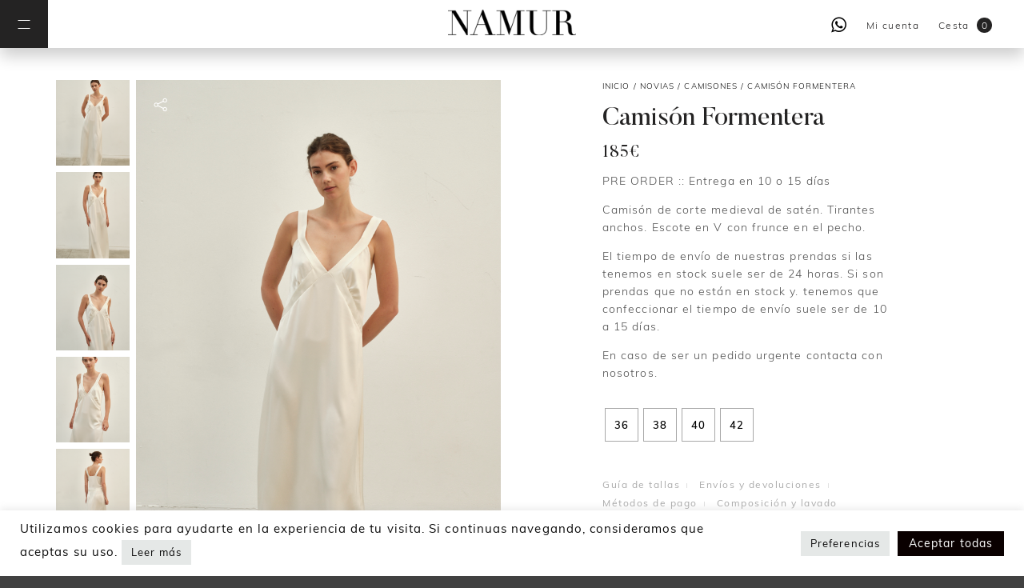

--- FILE ---
content_type: text/html; charset=UTF-8
request_url: https://www.namurcollection.com/tienda/camison-formentera/
body_size: 31502
content:

<!DOCTYPE html>
<html lang="es" class="no-js">
	<head>
		<meta charset="UTF-8">
		<title>Camisón Formentera | Lencería: batas y camisones artesanales : Lencería: batas y camisones artesanales</title>

		<link href="//www.google-analytics.com" rel="dns-prefetch" >
		<link href="https://www.namurcollection.com/wp-content/themes/namur/humans.txt" rel="author">

        <!-- FAVICONS => http://www.favicon-generator.org/ -->
        <link rel="apple-touch-icon" sizes="57x57" href="https://www.namurcollection.com/wp-content/themes/namur/img/icons/apple-icon-57x57.png">
		<link rel="apple-touch-icon" sizes="60x60" href="https://www.namurcollection.com/wp-content/themes/namur/img/icons/apple-icon-60x60.png">
		<link rel="apple-touch-icon" sizes="72x72" href="https://www.namurcollection.com/wp-content/themes/namur/img/icons/apple-icon-72x72.png">
		<link rel="apple-touch-icon" sizes="76x76" href="https://www.namurcollection.com/wp-content/themes/namur/img/icons/apple-icon-76x76.png">
		<link rel="apple-touch-icon" sizes="114x114" href="https://www.namurcollection.com/wp-content/themes/namur/img/icons/apple-icon-114x114.png">
		<link rel="apple-touch-icon" sizes="120x120" href="https://www.namurcollection.com/wp-content/themes/namur/img/icons/apple-icon-120x120.png">
		<link rel="apple-touch-icon" sizes="144x144" href="https://www.namurcollection.com/wp-content/themes/namur/img/icons/apple-icon-144x144.png">
		<link rel="apple-touch-icon" sizes="152x152" href="https://www.namurcollection.com/wp-content/themes/namur/img/icons/apple-icon-152x152.png">
		<link rel="apple-touch-icon" sizes="180x180" href="https://www.namurcollection.com/wp-content/themes/namur/img/icons/apple-icon-180x180.png">
		<link rel="icon" type="image/png" sizes="192x192"  href="https://www.namurcollection.com/wp-content/themes/namur/img/icons/android-icon-192x192.png">
		<link rel="icon" type="image/png" sizes="32x32" href="https://www.namurcollection.com/wp-content/themes/namur/img/icons/favicon-32x32.png">
		<link rel="icon" type="image/png" sizes="96x96" href="https://www.namurcollection.com/wp-content/themes/namur/img/icons/favicon-96x96.png">
		<link rel="icon" type="image/png" sizes="16x16" href="https://www.namurcollection.com/wp-content/themes/namur/img/icons/favicon-16x16.png">
		<link rel="manifest" href="https://www.namurcollection.com/wp-content/themes/namur/img/icons/manifest.json">
		<meta name="msapplication-TileColor" content="#ffffff">
		<meta name="msapplication-TileImage" content="https://www.namurcollection.com/wp-content/themes/namur/img/icons/ms-icon-144x144.png">

		<!-- Chrome, Firefox OS and Opera -->
		<meta name="theme-color" content="#242323">
		<!-- Windows Phone -->
		<meta name="msapplication-navbutton-color" content="#242323">
		<!-- iOS Safari -->
		<meta name="apple-mobile-web-app-capable" content="yes">
		<meta name="apple-mobile-web-app-status-bar-style" content="black-translucent">

		<meta http-equiv="X-UA-Compatible" content="IE=edge,chrome=1">
		<meta name="viewport" content="width=device-width, initial-scale=1, minimum-scale=1, maximum-scale=3, viewport-fit=cover">
		<meta name="description" content="">

		<meta name='robots' content='index, follow, max-image-preview:large, max-snippet:-1, max-video-preview:-1' />
	<style>img:is([sizes="auto" i], [sizes^="auto," i]) { contain-intrinsic-size: 3000px 1500px }</style>
	
	<!-- This site is optimized with the Yoast SEO plugin v25.4 - https://yoast.com/wordpress/plugins/seo/ -->
	<meta name="description" content="Camisón Formentera de corte medieval de satén. Tirantes anchos. Escote en V con frunce en el pecho. Un camisón para toda la vida." />
	<link rel="canonical" href="https://www.namurcollection.com/tienda/camison-formentera/" />
	<meta property="og:locale" content="es_ES" />
	<meta property="og:type" content="article" />
	<meta property="og:title" content="Camisón Formentera | Lencería: batas y camisones artesanales" />
	<meta property="og:description" content="Camisón Formentera de corte medieval de satén. Tirantes anchos. Escote en V con frunce en el pecho. Un camisón para toda la vida." />
	<meta property="og:url" content="https://www.namurcollection.com/tienda/camison-formentera/" />
	<meta property="og:site_name" content="Lencería: batas y camisones artesanales" />
	<meta property="article:modified_time" content="2025-12-04T14:11:47+00:00" />
	<meta property="og:image" content="https://www.namurcollection.com/wp-content/uploads/2021/04/SS24-ESTUDIO8081.jpg" />
	<meta property="og:image:width" content="1280" />
	<meta property="og:image:height" content="1920" />
	<meta property="og:image:type" content="image/jpeg" />
	<meta name="twitter:card" content="summary_large_image" />
	<meta name="twitter:label1" content="Tiempo de lectura" />
	<meta name="twitter:data1" content="2 minutos" />
	<script type="application/ld+json" class="yoast-schema-graph">{"@context":"https://schema.org","@graph":[{"@type":"WebPage","@id":"https://www.namurcollection.com/tienda/camison-formentera/","url":"https://www.namurcollection.com/tienda/camison-formentera/","name":"Camisón Formentera | Lencería: batas y camisones artesanales","isPartOf":{"@id":"https://www.namurcollection.com/#website"},"primaryImageOfPage":{"@id":"https://www.namurcollection.com/tienda/camison-formentera/#primaryimage"},"image":{"@id":"https://www.namurcollection.com/tienda/camison-formentera/#primaryimage"},"thumbnailUrl":"https://www.namurcollection.com/wp-content/uploads/2021/04/SS24-ESTUDIO8081.jpg","datePublished":"2021-04-21T15:36:26+00:00","dateModified":"2025-12-04T14:11:47+00:00","description":"Camisón Formentera de corte medieval de satén. Tirantes anchos. Escote en V con frunce en el pecho. Un camisón para toda la vida.","breadcrumb":{"@id":"https://www.namurcollection.com/tienda/camison-formentera/#breadcrumb"},"inLanguage":"es","potentialAction":[{"@type":"ReadAction","target":["https://www.namurcollection.com/tienda/camison-formentera/"]}]},{"@type":"ImageObject","inLanguage":"es","@id":"https://www.namurcollection.com/tienda/camison-formentera/#primaryimage","url":"https://www.namurcollection.com/wp-content/uploads/2021/04/SS24-ESTUDIO8081.jpg","contentUrl":"https://www.namurcollection.com/wp-content/uploads/2021/04/SS24-ESTUDIO8081.jpg","width":1280,"height":1920},{"@type":"BreadcrumbList","@id":"https://www.namurcollection.com/tienda/camison-formentera/#breadcrumb","itemListElement":[{"@type":"ListItem","position":1,"name":"Portada","item":"https://www.namurcollection.com/"},{"@type":"ListItem","position":2,"name":"Tienda","item":"https://www.namurcollection.com/batas-camisones-novia/"},{"@type":"ListItem","position":3,"name":"Camisón Formentera"}]},{"@type":"WebSite","@id":"https://www.namurcollection.com/#website","url":"https://www.namurcollection.com/","name":"Lencería: batas y camisones artesanales","description":"","alternateName":"Namur","potentialAction":[{"@type":"SearchAction","target":{"@type":"EntryPoint","urlTemplate":"https://www.namurcollection.com/?s={search_term_string}"},"query-input":{"@type":"PropertyValueSpecification","valueRequired":true,"valueName":"search_term_string"}}],"inLanguage":"es"}]}</script>
	<!-- / Yoast SEO plugin. -->


<script type="text/javascript">
/* <![CDATA[ */
window._wpemojiSettings = {"baseUrl":"https:\/\/s.w.org\/images\/core\/emoji\/16.0.1\/72x72\/","ext":".png","svgUrl":"https:\/\/s.w.org\/images\/core\/emoji\/16.0.1\/svg\/","svgExt":".svg","source":{"concatemoji":"https:\/\/www.namurcollection.com\/wp-includes\/js\/wp-emoji-release.min.js?ver=6.8.3"}};
/*! This file is auto-generated */
!function(s,n){var o,i,e;function c(e){try{var t={supportTests:e,timestamp:(new Date).valueOf()};sessionStorage.setItem(o,JSON.stringify(t))}catch(e){}}function p(e,t,n){e.clearRect(0,0,e.canvas.width,e.canvas.height),e.fillText(t,0,0);var t=new Uint32Array(e.getImageData(0,0,e.canvas.width,e.canvas.height).data),a=(e.clearRect(0,0,e.canvas.width,e.canvas.height),e.fillText(n,0,0),new Uint32Array(e.getImageData(0,0,e.canvas.width,e.canvas.height).data));return t.every(function(e,t){return e===a[t]})}function u(e,t){e.clearRect(0,0,e.canvas.width,e.canvas.height),e.fillText(t,0,0);for(var n=e.getImageData(16,16,1,1),a=0;a<n.data.length;a++)if(0!==n.data[a])return!1;return!0}function f(e,t,n,a){switch(t){case"flag":return n(e,"\ud83c\udff3\ufe0f\u200d\u26a7\ufe0f","\ud83c\udff3\ufe0f\u200b\u26a7\ufe0f")?!1:!n(e,"\ud83c\udde8\ud83c\uddf6","\ud83c\udde8\u200b\ud83c\uddf6")&&!n(e,"\ud83c\udff4\udb40\udc67\udb40\udc62\udb40\udc65\udb40\udc6e\udb40\udc67\udb40\udc7f","\ud83c\udff4\u200b\udb40\udc67\u200b\udb40\udc62\u200b\udb40\udc65\u200b\udb40\udc6e\u200b\udb40\udc67\u200b\udb40\udc7f");case"emoji":return!a(e,"\ud83e\udedf")}return!1}function g(e,t,n,a){var r="undefined"!=typeof WorkerGlobalScope&&self instanceof WorkerGlobalScope?new OffscreenCanvas(300,150):s.createElement("canvas"),o=r.getContext("2d",{willReadFrequently:!0}),i=(o.textBaseline="top",o.font="600 32px Arial",{});return e.forEach(function(e){i[e]=t(o,e,n,a)}),i}function t(e){var t=s.createElement("script");t.src=e,t.defer=!0,s.head.appendChild(t)}"undefined"!=typeof Promise&&(o="wpEmojiSettingsSupports",i=["flag","emoji"],n.supports={everything:!0,everythingExceptFlag:!0},e=new Promise(function(e){s.addEventListener("DOMContentLoaded",e,{once:!0})}),new Promise(function(t){var n=function(){try{var e=JSON.parse(sessionStorage.getItem(o));if("object"==typeof e&&"number"==typeof e.timestamp&&(new Date).valueOf()<e.timestamp+604800&&"object"==typeof e.supportTests)return e.supportTests}catch(e){}return null}();if(!n){if("undefined"!=typeof Worker&&"undefined"!=typeof OffscreenCanvas&&"undefined"!=typeof URL&&URL.createObjectURL&&"undefined"!=typeof Blob)try{var e="postMessage("+g.toString()+"("+[JSON.stringify(i),f.toString(),p.toString(),u.toString()].join(",")+"));",a=new Blob([e],{type:"text/javascript"}),r=new Worker(URL.createObjectURL(a),{name:"wpTestEmojiSupports"});return void(r.onmessage=function(e){c(n=e.data),r.terminate(),t(n)})}catch(e){}c(n=g(i,f,p,u))}t(n)}).then(function(e){for(var t in e)n.supports[t]=e[t],n.supports.everything=n.supports.everything&&n.supports[t],"flag"!==t&&(n.supports.everythingExceptFlag=n.supports.everythingExceptFlag&&n.supports[t]);n.supports.everythingExceptFlag=n.supports.everythingExceptFlag&&!n.supports.flag,n.DOMReady=!1,n.readyCallback=function(){n.DOMReady=!0}}).then(function(){return e}).then(function(){var e;n.supports.everything||(n.readyCallback(),(e=n.source||{}).concatemoji?t(e.concatemoji):e.wpemoji&&e.twemoji&&(t(e.twemoji),t(e.wpemoji)))}))}((window,document),window._wpemojiSettings);
/* ]]> */
</script>
<link rel='stylesheet' id='sbi_styles-css' href='https://www.namurcollection.com/wp-content/plugins/instagram-feed/css/sbi-styles.min.css?ver=6.9.1' type='text/css' media='all' />
<style id='wp-emoji-styles-inline-css' type='text/css'>

	img.wp-smiley, img.emoji {
		display: inline !important;
		border: none !important;
		box-shadow: none !important;
		height: 1em !important;
		width: 1em !important;
		margin: 0 0.07em !important;
		vertical-align: -0.1em !important;
		background: none !important;
		padding: 0 !important;
	}
</style>
<link rel='stylesheet' id='wapf-frontend-css-css' href='https://www.namurcollection.com/wp-content/plugins/advanced-product-fields-for-woocommerce/assets/css/frontend.min.css?ver=1.6.15' type='text/css' media='all' />
<link rel='stylesheet' id='contact-form-7-css' href='https://www.namurcollection.com/wp-content/plugins/contact-form-7/includes/css/styles.css?ver=6.1' type='text/css' media='all' />
<link rel='stylesheet' id='cookie-law-info-css' href='https://www.namurcollection.com/wp-content/plugins/cookie-law-info/legacy/public/css/cookie-law-info-public.css?ver=3.3.1' type='text/css' media='all' />
<link rel='stylesheet' id='cookie-law-info-gdpr-css' href='https://www.namurcollection.com/wp-content/plugins/cookie-law-info/legacy/public/css/cookie-law-info-gdpr.css?ver=3.3.1' type='text/css' media='all' />
<link rel='stylesheet' id='woocommerce-layout-css' href='https://www.namurcollection.com/wp-content/plugins/woocommerce/assets/css/woocommerce-layout.css?ver=9.9.5' type='text/css' media='all' />
<link rel='stylesheet' id='woocommerce-smallscreen-css' href='https://www.namurcollection.com/wp-content/plugins/woocommerce/assets/css/woocommerce-smallscreen.css?ver=9.9.5' type='text/css' media='only screen and (max-width: 768px)' />
<link rel='stylesheet' id='woocommerce-general-css' href='https://www.namurcollection.com/wp-content/plugins/woocommerce/assets/css/woocommerce.css?ver=9.9.5' type='text/css' media='all' />
<style id='woocommerce-inline-inline-css' type='text/css'>
.woocommerce form .form-row .required { visibility: visible; }
</style>
<link rel='stylesheet' id='stock_manager_frontend_css-css' href='https://www.namurcollection.com/wp-content/plugins/woocommerce-product-stock-alert/frontend/css/frontend.min.css?ver=2.5.17' type='text/css' media='all' />
<link rel='stylesheet' id='woo-variation-swatches-css' href='https://www.namurcollection.com/wp-content/plugins/woo-variation-swatches/assets/css/frontend.min.css?ver=1751470575' type='text/css' media='all' />
<style id='woo-variation-swatches-inline-css' type='text/css'>
:root {
--wvs-tick:url("data:image/svg+xml;utf8,%3Csvg filter='drop-shadow(0px 0px 2px rgb(0 0 0 / .8))' xmlns='http://www.w3.org/2000/svg'  viewBox='0 0 30 30'%3E%3Cpath fill='none' stroke='%23ffffff' stroke-linecap='round' stroke-linejoin='round' stroke-width='4' d='M4 16L11 23 27 7'/%3E%3C/svg%3E");

--wvs-cross:url("data:image/svg+xml;utf8,%3Csvg filter='drop-shadow(0px 0px 5px rgb(255 255 255 / .6))' xmlns='http://www.w3.org/2000/svg' width='72px' height='72px' viewBox='0 0 24 24'%3E%3Cpath fill='none' stroke='%23ff0000' stroke-linecap='round' stroke-width='0.6' d='M5 5L19 19M19 5L5 19'/%3E%3C/svg%3E");
--wvs-single-product-item-width:30px;
--wvs-single-product-item-height:30px;
--wvs-single-product-item-font-size:16px}
</style>
<link rel='stylesheet' id='brands-styles-css' href='https://www.namurcollection.com/wp-content/plugins/woocommerce/assets/css/brands.css?ver=9.9.5' type='text/css' media='all' />
<link rel='stylesheet' id='dgwt-wcas-style-css' href='https://www.namurcollection.com/wp-content/plugins/ajax-search-for-woocommerce/assets/css/style.min.css?ver=1.30.0' type='text/css' media='all' />
<link rel='stylesheet' id='bootstrap-css' href='https://www.namurcollection.com/wp-content/themes/namur/css/vendors/bootstrap.css?ver=6.8.3' type='text/css' media='all' />
<link rel='stylesheet' id='woocommerce-css' href='https://www.namurcollection.com/wp-content/themes/namur/css/woocommerce.css?nocache=1724589378&#038;ver=6.8.3' type='text/css' media='all' />
<link rel='stylesheet' id='generales-css' href='https://www.namurcollection.com/wp-content/themes/namur/css/main.css?nocache=1082488168&#038;ver=6.8.3' type='text/css' media='all' />
<link rel='stylesheet' id='fontawesome-css' href='https://www.namurcollection.com/wp-content/themes/namur/css/vendors/font-awesome.css?ver=6.8.3' type='text/css' media='all' />
<script type="text/javascript" src="https://www.namurcollection.com/wp-includes/js/jquery/jquery.min.js?ver=3.7.1" id="jquery-core-js"></script>
<script type="text/javascript" src="https://www.namurcollection.com/wp-includes/js/jquery/jquery-migrate.min.js?ver=3.4.1" id="jquery-migrate-js"></script>
<script type="text/javascript" id="cookie-law-info-js-extra">
/* <![CDATA[ */
var Cli_Data = {"nn_cookie_ids":[],"cookielist":[],"non_necessary_cookies":[],"ccpaEnabled":"","ccpaRegionBased":"","ccpaBarEnabled":"","strictlyEnabled":["necessary","obligatoire"],"ccpaType":"gdpr","js_blocking":"1","custom_integration":"","triggerDomRefresh":"","secure_cookies":""};
var cli_cookiebar_settings = {"animate_speed_hide":"500","animate_speed_show":"500","background":"#FFF","border":"#b1a6a6c2","border_on":"","button_1_button_colour":"#0a0000","button_1_button_hover":"#080000","button_1_link_colour":"#fff","button_1_as_button":"1","button_1_new_win":"","button_2_button_colour":"#e5e8e7","button_2_button_hover":"#b7bab9","button_2_link_colour":"#0a0a0a","button_2_as_button":"1","button_2_hidebar":"","button_3_button_colour":"#e5e8e7","button_3_button_hover":"#b7bab9","button_3_link_colour":"#0a0a0a","button_3_as_button":"1","button_3_new_win":"","button_4_button_colour":"#e5e8e7","button_4_button_hover":"#b7bab9","button_4_link_colour":"#0a0a0a","button_4_as_button":"1","button_7_button_colour":"#0a0000","button_7_button_hover":"#080000","button_7_link_colour":"#fff","button_7_as_button":"1","button_7_new_win":"","font_family":"inherit","header_fix":"","notify_animate_hide":"1","notify_animate_show":"","notify_div_id":"#cookie-law-info-bar","notify_position_horizontal":"right","notify_position_vertical":"bottom","scroll_close":"","scroll_close_reload":"","accept_close_reload":"","reject_close_reload":"","showagain_tab":"","showagain_background":"#fff","showagain_border":"#000","showagain_div_id":"#cookie-law-info-again","showagain_x_position":"100px","text":"#0a0a0a","show_once_yn":"","show_once":"10000","logging_on":"","as_popup":"","popup_overlay":"1","bar_heading_text":"","cookie_bar_as":"banner","popup_showagain_position":"bottom-right","widget_position":"left"};
var log_object = {"ajax_url":"https:\/\/www.namurcollection.com\/wp-admin\/admin-ajax.php"};
/* ]]> */
</script>
<script type="text/javascript" src="https://www.namurcollection.com/wp-content/plugins/cookie-law-info/legacy/public/js/cookie-law-info-public.js?ver=3.3.1" id="cookie-law-info-js"></script>
<script type="text/javascript" id="wc-single-product-js-extra">
/* <![CDATA[ */
var wc_single_product_params = {"i18n_required_rating_text":"Por favor elige una puntuaci\u00f3n","i18n_rating_options":["1 de 5 estrellas","2 de 5 estrellas","3 de 5 estrellas","4 de 5 estrellas","5 de 5 estrellas"],"i18n_product_gallery_trigger_text":"Ver galer\u00eda de im\u00e1genes a pantalla completa","review_rating_required":"yes","flexslider":{"rtl":false,"animation":"slide","smoothHeight":true,"directionNav":false,"controlNav":"thumbnails","slideshow":false,"animationSpeed":500,"animationLoop":false,"allowOneSlide":false},"zoom_enabled":"","zoom_options":[],"photoswipe_enabled":"","photoswipe_options":{"shareEl":false,"closeOnScroll":false,"history":false,"hideAnimationDuration":0,"showAnimationDuration":0},"flexslider_enabled":""};
/* ]]> */
</script>
<script type="text/javascript" src="https://www.namurcollection.com/wp-content/plugins/woocommerce/assets/js/frontend/single-product.min.js?ver=9.9.5" id="wc-single-product-js" defer="defer" data-wp-strategy="defer"></script>
<script type="text/javascript" src="https://www.namurcollection.com/wp-content/plugins/woocommerce/assets/js/jquery-blockui/jquery.blockUI.min.js?ver=2.7.0-wc.9.9.5" id="jquery-blockui-js" data-wp-strategy="defer"></script>
<script type="text/javascript" src="https://www.namurcollection.com/wp-content/plugins/woocommerce/assets/js/js-cookie/js.cookie.min.js?ver=2.1.4-wc.9.9.5" id="js-cookie-js" defer="defer" data-wp-strategy="defer"></script>
<script type="text/javascript" id="woocommerce-js-extra">
/* <![CDATA[ */
var woocommerce_params = {"ajax_url":"\/wp-admin\/admin-ajax.php","wc_ajax_url":"\/?wc-ajax=%%endpoint%%","i18n_password_show":"Mostrar contrase\u00f1a","i18n_password_hide":"Ocultar contrase\u00f1a"};
/* ]]> */
</script>
<script type="text/javascript" src="https://www.namurcollection.com/wp-content/plugins/woocommerce/assets/js/frontend/woocommerce.min.js?ver=9.9.5" id="woocommerce-js" defer="defer" data-wp-strategy="defer"></script>
<link rel="https://api.w.org/" href="https://www.namurcollection.com/wp-json/" /><link rel="alternate" title="JSON" type="application/json" href="https://www.namurcollection.com/wp-json/wp/v2/product/10438" /><link rel='shortlink' href='https://www.namurcollection.com/?p=10438' />
<link rel="alternate" title="oEmbed (JSON)" type="application/json+oembed" href="https://www.namurcollection.com/wp-json/oembed/1.0/embed?url=https%3A%2F%2Fwww.namurcollection.com%2Ftienda%2Fcamison-formentera%2F" />
<link rel="alternate" title="oEmbed (XML)" type="text/xml+oembed" href="https://www.namurcollection.com/wp-json/oembed/1.0/embed?url=https%3A%2F%2Fwww.namurcollection.com%2Ftienda%2Fcamison-formentera%2F&#038;format=xml" />
<meta name="facebook-domain-verification" content="t7m22e33uurxs0azo8dve15k0eekex" />

 <!-- OneAll.com / Social Login for WordPress / v5.10.0 -->
<script data-cfasync="false" type="text/javascript">
 (function() {
  var oa = document.createElement('script'); oa.type = 'text/javascript';
  oa.async = true; oa.src = 'https://namurcollectioncom.api.oneall.com/socialize/library.js';
  var s = document.getElementsByTagName('script')[0]; s.parentNode.insertBefore(oa, s);
 })();
</script>

<!-- This website runs the Product Feed PRO for WooCommerce by AdTribes.io plugin - version woocommercesea_option_installed_version -->
		<script>
			document.documentElement.className = document.documentElement.className.replace('no-js', 'js');
		</script>
				<style>
			.no-js img.lazyload {
				display: none;
			}

			figure.wp-block-image img.lazyloading {
				min-width: 150px;
			}

			.lazyload,
			.lazyloading {
				--smush-placeholder-width: 100px;
				--smush-placeholder-aspect-ratio: 1/1;
				width: var(--smush-placeholder-width) !important;
				aspect-ratio: var(--smush-placeholder-aspect-ratio) !important;
			}

						.lazyload, .lazyloading {
				opacity: 0;
			}

			.lazyloaded {
				opacity: 1;
				transition: opacity 400ms;
				transition-delay: 0ms;
			}

					</style>
				<style>
			.dgwt-wcas-ico-magnifier,.dgwt-wcas-ico-magnifier-handler{max-width:20px}.dgwt-wcas-search-wrapp{max-width:600px}		</style>
			<noscript><style>.woocommerce-product-gallery{ opacity: 1 !important; }</style></noscript>
				<script  type="text/javascript">
				!function(f,b,e,v,n,t,s){if(f.fbq)return;n=f.fbq=function(){n.callMethod?
					n.callMethod.apply(n,arguments):n.queue.push(arguments)};if(!f._fbq)f._fbq=n;
					n.push=n;n.loaded=!0;n.version='2.0';n.queue=[];t=b.createElement(e);t.async=!0;
					t.src=v;s=b.getElementsByTagName(e)[0];s.parentNode.insertBefore(t,s)}(window,
					document,'script','https://connect.facebook.net/en_US/fbevents.js');
			</script>
			<!-- WooCommerce Facebook Integration Begin -->
			<script  type="text/javascript">

				fbq('init', '2066657473620230', {}, {
    "agent": "woocommerce-9.9.5-3.5.4"
});

				document.addEventListener( 'DOMContentLoaded', function() {
					// Insert placeholder for events injected when a product is added to the cart through AJAX.
					document.body.insertAdjacentHTML( 'beforeend', '<div class=\"wc-facebook-pixel-event-placeholder\"></div>' );
				}, false );

			</script>
			<!-- WooCommerce Facebook Integration End -->
					<style type="text/css" id="wp-custom-css">
			.woocommerce-store-notice, p.demo_store{
background-color: #FFF8E8;
color: #000000;
	font-weight: 600;
}
.woocommerce-store-notice, p.demo_store a{
	color: #000000;
	font-weight: 800;	
	text-transform: uppercase;
	margin-left: 2rem;
}
.woocommerce .product .image{
	aspect-ratio: 0.67;
	overflow: hidden;
} 		</style>
		
				
		<!-- Google Tag Manager -->
		<script>(function(w,d,s,l,i){w[l]=w[l]||[];w[l].push({'gtm.start':
		new Date().getTime(),event:'gtm.js'});var f=d.getElementsByTagName(s)[0],
		j=d.createElement(s),dl=l!='dataLayer'?'&l='+l:'';j.async=true;j.src=
		'https://www.googletagmanager.com/gtm.js?id='+i+dl;f.parentNode.insertBefore(j,f);
		})(window,document,'script','dataLayer','GTM-P6SRNB6');</script>
		<!-- End Google Tag Manager -->

		
	</head>
	<body class="wp-singular product-template-default single single-product postid-10438 wp-theme-namur theme-namur woocommerce woocommerce-page woocommerce-demo-store woocommerce-no-js woo-variation-swatches wvs-behavior-blur-no-cross wvs-theme-namur wvs-show-label wvs-tooltip product-camison-formentera es">

		<!-- Google Tag Manager (noscript) -->
		<noscript><iframe data-src="https://www.googletagmanager.com/ns.html?id=GTM-P6SRNB6"
		height="0" width="0" style="display:none;visibility:hidden" src="[data-uri]" class="lazyload" data-load-mode="1"></iframe></noscript>
		<!-- End Google Tag Manager (noscript) -->

				
		

		<!-- Top (Capa que engloba todo el contenido) -->
		<div id="top">
			<!-- Header -->
			<header role="banner" class="site-header">
				<div class="wrap">
					<div id="burguer" class="burguer"></div>
					<!-- Logo de la web -->
					<div class="logo">
						<a href="https://www.namurcollection.com/">
							<img data-src="https://www.namurcollection.com/wp-content/themes/namur/img/namur-collection_logo-min.png" alt="Logo Namur Collection" src="[data-uri]" class="lazyload">
						</a>
					</div>
					<!-- Fin del logo de la web -->
					<!-- Menú woocommerce -->
					<div class="woo-menu">
						<div class="buscador"><div class="text">BUSCAR</div> <div  class="dgwt-wcas-search-wrapp dgwt-wcas-no-submit woocommerce dgwt-wcas-style-solaris js-dgwt-wcas-layout-classic dgwt-wcas-layout-classic js-dgwt-wcas-mobile-overlay-enabled">
		<form class="dgwt-wcas-search-form" role="search" action="https://www.namurcollection.com/" method="get">
		<div class="dgwt-wcas-sf-wrapp">
							<svg class="dgwt-wcas-ico-magnifier" xmlns="http://www.w3.org/2000/svg"
					 xmlns:xlink="http://www.w3.org/1999/xlink" x="0px" y="0px"
					 viewBox="0 0 51.539 51.361" xml:space="preserve">
		             <path 						 d="M51.539,49.356L37.247,35.065c3.273-3.74,5.272-8.623,5.272-13.983c0-11.742-9.518-21.26-21.26-21.26 S0,9.339,0,21.082s9.518,21.26,21.26,21.26c5.361,0,10.244-1.999,13.983-5.272l14.292,14.292L51.539,49.356z M2.835,21.082 c0-10.176,8.249-18.425,18.425-18.425s18.425,8.249,18.425,18.425S31.436,39.507,21.26,39.507S2.835,31.258,2.835,21.082z"/>
				</svg>
							<label class="screen-reader-text"
				   for="dgwt-wcas-search-input-1">Búsqueda de productos</label>

			<input id="dgwt-wcas-search-input-1"
				   type="search"
				   class="dgwt-wcas-search-input"
				   name="s"
				   value=""
				   placeholder="Buscar"
				   autocomplete="off"
							/>
			<div class="dgwt-wcas-preloader"></div>

			<div class="dgwt-wcas-voice-search"></div>

			
			<input type="hidden" name="post_type" value="product"/>
			<input type="hidden" name="dgwt_wcas" value="1"/>

			
					</div>
	</form>
</div>
</div>
						<div class="whatsapp"><a href="https://wa.me/34639884619?text=Hola%20Namur%2C%20tengo%20una%20pregunta%20sobre..."><i class="fa fa-whatsapp"></i></a></div>
						<div class="usuario">
															<a href="https://www.namurcollection.com/area-privada/" title="Acceso / Registro">
									Mi cuenta								</a>
													</div>
						<div class="boton-cesta">
							<span id="boton-cesta">
								Cesta																	<span class="num-productos">
										0									</span>
															</span>
						</div>
					</div>
					<!-- Fin del Menú woocommerce -->
					<!-- Menu principal -->
					<nav id="nav" class="nav" role="navigation">
						<div id="close" class="close"></div>
						<div class="menu-menu-principal-es-container"><ul id="menu-menu-principal-es" class="menu"><li id="menu-item-40" class="menu-item menu-item-type-post_type menu-item-object-page menu-item-has-children current_page_parent menu-item-40"><a href="https://www.namurcollection.com/batas-camisones-novia/">Tienda</a><div class="arrow"></div>
<ul class="sub-menu">
	<li id="menu-item-11591" class="menu-item menu-item-type-taxonomy menu-item-object-product_cat menu-item-11591"><a href="https://www.namurcollection.com/categoria-producto/batas/">BATAS</a></li>
	<li id="menu-item-11592" class="menu-item menu-item-type-taxonomy menu-item-object-product_cat current-product-ancestor current-menu-parent current-product-parent menu-item-11592"><a href="https://www.namurcollection.com/categoria-producto/camisones-ideales/">Camisones</a></li>
	<li id="menu-item-11594" class="menu-item menu-item-type-taxonomy menu-item-object-product_cat menu-item-11594"><a href="https://www.namurcollection.com/categoria-producto/pijamas-comodos-bonitos/">PIJAMAS</a></li>
	<li id="menu-item-11595" class="menu-item menu-item-type-taxonomy menu-item-object-product_cat menu-item-11595"><a href="https://www.namurcollection.com/categoria-producto/kimonos-artesanales/">KIMONOS</a></li>
	<li id="menu-item-11596" class="menu-item menu-item-type-taxonomy menu-item-object-product_cat menu-item-11596"><a href="https://www.namurcollection.com/categoria-producto/calle/">OUTFITS</a></li>
	<li id="menu-item-11597" class="menu-item menu-item-type-taxonomy menu-item-object-product_cat current-product-ancestor current-menu-parent current-product-parent menu-item-11597"><a href="https://www.namurcollection.com/categoria-producto/batas-camisones-novias/">NOVIAS</a></li>
	<li id="menu-item-11598" class="menu-item menu-item-type-taxonomy menu-item-object-product_cat menu-item-11598"><a href="https://www.namurcollection.com/categoria-producto/batas-camisones-premama/">PRE MAMÁ</a></li>
	<li id="menu-item-11599" class="menu-item menu-item-type-taxonomy menu-item-object-product_cat menu-item-11599"><a href="https://www.namurcollection.com/categoria-producto/complementos/">COMPLEMENTOS</a></li>
	<li id="menu-item-12439" class="menu-item menu-item-type-taxonomy menu-item-object-product_cat menu-item-12439"><a href="https://www.namurcollection.com/categoria-producto/namur-kids/">Namur KIDS</a></li>
	<li id="menu-item-12440" class="menu-item menu-item-type-taxonomy menu-item-object-product_cat menu-item-12440"><a href="https://www.namurcollection.com/categoria-producto/sales-rebajas/">SALES</a></li>
</ul>
</li>
<li id="menu-item-39" class="menu-item menu-item-type-post_type menu-item-object-page menu-item-39"><a href="https://www.namurcollection.com/about-us/">About us</a></li>
<li id="menu-item-5127" class="menu-item menu-item-type-custom menu-item-object-custom menu-item-5127"><a href="/prensa/">Prensa</a></li>
<li id="menu-item-6278" class="menu-item menu-item-type-post_type menu-item-object-page menu-item-6278"><a href="https://www.namurcollection.com/blog/">Universo Namur</a></li>
<li id="menu-item-38" class="menu-item menu-item-type-post_type menu-item-object-page menu-item-38"><a href="https://www.namurcollection.com/contacto/">Contacto</a></li>
<li id="menu-item-249" class="movil menu-item menu-item-type-post_type menu-item-object-page menu-item-249"><a href="https://www.namurcollection.com/area-privada/">Mi cuenta</a></li>
<li id="menu-item-247" class="social menu-item menu-item-type-custom menu-item-object-custom menu-item-247"><a target="_blank" href="https://www.facebook.com/namurcollection/"><i class="fa fa-facebook"></i></a></li>
<li id="menu-item-248" class="social menu-item menu-item-type-custom menu-item-object-custom menu-item-248"><a target="_blank" href="https://www.instagram.com/namurcollection/"><i class="fa fa-instagram"></i></a></li>
</ul></div>					</nav>
					<!-- Fin del Menu principal -->
				</div>
			</header>
			<!-- Fin del Header -->

			<!-- Fin del Menú woocommerce -->
			<!-- Menu principal -->
			<nav id="nav" class="site-nav" role="navigation" style="display: none !important;">
				<div class="site-nav-mask"></div>
				<div class="site-nav-inner">
					<div class="menu-menu-principal-new-container"><ul id="menu-menu-principal-new" class="menu"><li id="menu-item-12993" class="menu-item menu-item-type-post_type menu-item-object-page menu-item-has-children current_page_parent menu-item-12993"><a href="https://www.namurcollection.com/batas-camisones-novia/">Tienda</a><div class="arrow"></div>
<ul class="sub-menu">
	<li id="menu-item-13610" class="menu-item menu-item-type-post_type menu-item-object-page current_page_parent menu-item-13610"><a href="https://www.namurcollection.com/batas-camisones-novia/">All</a></li>
	<li id="menu-item-14946" class="menu-item menu-item-type-taxonomy menu-item-object-product_cat menu-item-14946"><a href="https://www.namurcollection.com/categoria-producto/new/">NEW</a></li>
	<li id="menu-item-13000" class="menu-item menu-item-type-taxonomy menu-item-object-product_cat menu-item-13000"><a href="https://www.namurcollection.com/categoria-producto/batas/">BATAS</a></li>
	<li id="menu-item-13207" class="menu-item menu-item-type-taxonomy menu-item-object-product_cat current-product-ancestor current-menu-parent current-product-parent menu-item-13207"><a href="https://www.namurcollection.com/categoria-producto/camisones-ideales/">Camisones</a></li>
	<li id="menu-item-13001" class="menu-item menu-item-type-taxonomy menu-item-object-product_cat menu-item-13001"><a href="https://www.namurcollection.com/categoria-producto/kimonos-artesanales/">KIMONOS</a></li>
	<li id="menu-item-13002" class="menu-item menu-item-type-taxonomy menu-item-object-product_cat menu-item-13002"><a href="https://www.namurcollection.com/categoria-producto/pijamas-comodos-bonitos/">PIJAMAS</a></li>
	<li id="menu-item-13003" class="menu-item menu-item-type-taxonomy menu-item-object-product_cat menu-item-13003"><a href="https://www.namurcollection.com/categoria-producto/mananitas/">MAÑANITAS</a></li>
	<li id="menu-item-13005" class="menu-item menu-item-type-taxonomy menu-item-object-product_cat current-product-ancestor current-menu-parent current-product-parent menu-item-has-children menu-item-13005"><a href="https://www.namurcollection.com/categoria-producto/batas-camisones-novias/">NOVIAS</a><div class="arrow"></div>
	<ul class="sub-menu">
		<li id="menu-item-13010" class="menu-item menu-item-type-taxonomy menu-item-object-product_cat menu-item-13010"><a href="https://www.namurcollection.com/categoria-producto/batas-camisones-novias/mananitas-novias/">MAÑANITAS</a></li>
		<li id="menu-item-13009" class="menu-item menu-item-type-taxonomy menu-item-object-product_cat menu-item-13009"><a href="https://www.namurcollection.com/categoria-producto/batas-camisones-novias/kimonos-novias/">Kimonos</a></li>
		<li id="menu-item-13007" class="menu-item menu-item-type-taxonomy menu-item-object-product_cat current-product-ancestor current-menu-parent current-product-parent menu-item-13007"><a href="https://www.namurcollection.com/categoria-producto/batas-camisones-novias/camisones-novias/">Camisones</a></li>
		<li id="menu-item-13006" class="menu-item menu-item-type-taxonomy menu-item-object-product_cat menu-item-13006"><a href="https://www.namurcollection.com/categoria-producto/batas-camisones-novias/bata-novias/">Batas</a></li>
	</ul>
</li>
	<li id="menu-item-13012" class="menu-item menu-item-type-taxonomy menu-item-object-product_cat menu-item-has-children menu-item-13012"><a href="https://www.namurcollection.com/categoria-producto/batas-camisones-premama/">PRE MAMÁ</a><div class="arrow"></div>
	<ul class="sub-menu">
		<li id="menu-item-13016" class="menu-item menu-item-type-taxonomy menu-item-object-product_cat menu-item-13016"><a href="https://www.namurcollection.com/categoria-producto/batas-camisones-premama/mnananitas/">MAÑANITAS</a></li>
		<li id="menu-item-13017" class="menu-item menu-item-type-taxonomy menu-item-object-product_cat menu-item-13017"><a href="https://www.namurcollection.com/categoria-producto/batas-camisones-premama/pijamas-premama/">Pijamas</a></li>
		<li id="menu-item-13015" class="menu-item menu-item-type-taxonomy menu-item-object-product_cat menu-item-13015"><a href="https://www.namurcollection.com/categoria-producto/batas-camisones-premama/kimonos-premama/">Kimonos</a></li>
		<li id="menu-item-13014" class="menu-item menu-item-type-taxonomy menu-item-object-product_cat menu-item-13014"><a href="https://www.namurcollection.com/categoria-producto/batas-camisones-premama/camisones-premama/">Camisones</a></li>
		<li id="menu-item-13013" class="menu-item menu-item-type-taxonomy menu-item-object-product_cat menu-item-13013"><a href="https://www.namurcollection.com/categoria-producto/batas-camisones-premama/batas-premama/">Batas</a></li>
	</ul>
</li>
	<li id="menu-item-13018" class="menu-item menu-item-type-taxonomy menu-item-object-product_cat menu-item-13018"><a href="https://www.namurcollection.com/categoria-producto/calle/">OUTFITS</a></li>
	<li id="menu-item-13020" class="menu-item menu-item-type-taxonomy menu-item-object-product_cat menu-item-13020"><a href="https://www.namurcollection.com/categoria-producto/complementos/">COMPLEMENTOS</a></li>
	<li id="menu-item-13021" class="menu-item menu-item-type-taxonomy menu-item-object-product_cat menu-item-13021"><a href="https://www.namurcollection.com/categoria-producto/namur-kids/">Namur KIDS</a></li>
	<li id="menu-item-13019" class="menu-item menu-item-type-taxonomy menu-item-object-product_cat menu-item-13019"><a href="https://www.namurcollection.com/categoria-producto/sales-rebajas/">SALES</a></li>
</ul>
</li>
<li id="menu-item-12995" class="menu-item menu-item-type-post_type menu-item-object-page menu-item-12995"><a href="https://www.namurcollection.com/about-us/">About us</a></li>
<li id="menu-item-12996" class="menu-item menu-item-type-post_type menu-item-object-page menu-item-has-children menu-item-12996"><a href="https://www.namurcollection.com/blog/">Universo Namur</a><div class="arrow"></div>
<ul class="sub-menu">
	<li id="menu-item-12999" class="menu-item menu-item-type-post_type menu-item-object-page menu-item-12999"><a href="https://www.namurcollection.com/blog/">Blog</a></li>
	<li id="menu-item-12997" class="menu-item menu-item-type-custom menu-item-object-custom menu-item-12997"><a href="/prensa/">Prensa</a></li>
</ul>
</li>
<li id="menu-item-12998" class="menu-item menu-item-type-post_type menu-item-object-page menu-item-12998"><a href="https://www.namurcollection.com/contacto/">Contacto</a></li>
</ul></div>				</div>
				<div class="site-nav-closer"></div>
			</nav>
			<!-- Fin del Menu principal -->
					
			<!-- Cesta -->
			<div class="cesta">
				<div class="telon"></div>
				<div class="productos">
					
<!-- Botón cerrar cesta -->
<div class="cerrar-cesta">
	<img data-src="https://www.namurcollection.com/wp-content/themes/namur/img/namur-collection_icono-cerrar.svg" alt="icono cerrar" src="[data-uri]" class="lazyload">
</div>
<!-- Fin del Botón cerrar cesta -->

<!-- Contador de productos -->
<div class="mi-cesta small-b">
	Mi cesta </div>
<!-- Fin del Contador de productos -->

<div class="woocommerce-notices-wrapper"></div>
<form action="https://www.namurcollection.com/carrito/" method="post">
	<div>
		
		<!-- Lista de Productos -->
		<ul class="cart_list">
					<!-- Cesta vacía -->
			<div class="centrado vacio">
				<p>
					<span>¡Ey!</span> Tu cesta está vacía				</p>
				<a class="boton" href="https://www.namurcollection.com/batas-camisones-novia/">
					Comenzar				</a>
			</div>
			<!-- Fin de la Cesta vacía -->
		
			
	</div>
</form>

				</div>
			</div>
			<!-- Fin de la Cesta -->

			<!-- Contenido (Main + Sidebar) -->
			<div class="contenido">
	<div id="main" class="main"><nav class="woocommerce-breadcrumb" aria-label="Breadcrumb"><a href="https://www.namurcollection.com">Inicio</a>&nbsp;&#47;&nbsp;<a href="https://www.namurcollection.com/categoria-producto/batas-camisones-novias/">NOVIAS</a>&nbsp;&#47;&nbsp;<a href="https://www.namurcollection.com/categoria-producto/batas-camisones-novias/camisones-novias/">Camisones</a>&nbsp;&#47;&nbsp;Camisón Formentera</nav>
					
			
<div class="woocommerce-notices-wrapper"></div>
<div id="product-10438" class="post-10438 product type-product status-publish has-post-thumbnail product_cat-camisones-ideales product_cat-camisones-novias product_cat-batas-camisones-novias first instock taxable shipping-taxable purchasable product-type-variable">

	<div class="container">
		<div class="row table">
			<div class="col-md-6 w-100">
				
<div class="slider-producto escritorio">
	<!-- 		<div data-thumb="https://www.namurcollection.com/wp-content/uploads/2021/04/SS24-ESTUDIO8085.jpg">
			<img id="zoom_01" data-src="https://www.namurcollection.com/wp-content/uploads/2021/04/SS24-ESTUDIO8085.jpg" data-zoom-image="https://www.namurcollection.com/wp-content/uploads/2021/04/SS24-ESTUDIO8085.jpg" src="[data-uri]" class="lazyload" style="--smush-placeholder-width: 1280px; --smush-placeholder-aspect-ratio: 1280/1920;" />
		</div>
			<div data-thumb="https://www.namurcollection.com/wp-content/uploads/2021/04/SS24-ESTUDIO8107.jpg">
			<img id="zoom_02" data-src="https://www.namurcollection.com/wp-content/uploads/2021/04/SS24-ESTUDIO8107.jpg" data-zoom-image="https://www.namurcollection.com/wp-content/uploads/2021/04/SS24-ESTUDIO8107.jpg" src="[data-uri]" class="lazyload" style="--smush-placeholder-width: 1280px; --smush-placeholder-aspect-ratio: 1280/1920;" />
		</div>
			<div data-thumb="https://www.namurcollection.com/wp-content/uploads/2021/04/SS24-ESTUDIO8151.jpg">
			<img id="zoom_03" data-src="https://www.namurcollection.com/wp-content/uploads/2021/04/SS24-ESTUDIO8151.jpg" data-zoom-image="https://www.namurcollection.com/wp-content/uploads/2021/04/SS24-ESTUDIO8151.jpg" src="[data-uri]" class="lazyload" style="--smush-placeholder-width: 1280px; --smush-placeholder-aspect-ratio: 1280/1920;" />
		</div>
			<div data-thumb="https://www.namurcollection.com/wp-content/uploads/2021/04/SS24-ESTUDIO8128.jpg">
			<img id="zoom_04" data-src="https://www.namurcollection.com/wp-content/uploads/2021/04/SS24-ESTUDIO8128.jpg" data-zoom-image="https://www.namurcollection.com/wp-content/uploads/2021/04/SS24-ESTUDIO8128.jpg" src="[data-uri]" class="lazyload" style="--smush-placeholder-width: 1280px; --smush-placeholder-aspect-ratio: 1280/1920;" />
		</div>
			<div data-thumb="https://www.namurcollection.com/wp-content/uploads/2021/04/SS24-ESTUDIO8117.jpg">
			<img id="zoom_05" data-src="https://www.namurcollection.com/wp-content/uploads/2021/04/SS24-ESTUDIO8117.jpg" data-zoom-image="https://www.namurcollection.com/wp-content/uploads/2021/04/SS24-ESTUDIO8117.jpg" src="[data-uri]" class="lazyload" style="--smush-placeholder-width: 1280px; --smush-placeholder-aspect-ratio: 1280/1920;" />
		</div>
	 -->

	<img id="zoom" data-src="https://www.namurcollection.com/wp-content/uploads/2021/04/SS24-ESTUDIO8081.jpg" data-zoom-image="https://www.namurcollection.com/wp-content/uploads/2021/04/SS24-ESTUDIO8081.jpg" src="[data-uri]" class="lazyload" style="--smush-placeholder-width: 1280px; --smush-placeholder-aspect-ratio: 1280/1920;" />
	<div id="galeria">
		<a href="#" class="activo" data-image="https://www.namurcollection.com/wp-content/uploads/2021/04/SS24-ESTUDIO8081.jpg" data-zoom-image="https://www.namurcollection.com/wp-content/uploads/2021/04/SS24-ESTUDIO8081.jpg">
		    <img data-src="https://www.namurcollection.com/wp-content/uploads/2021/04/SS24-ESTUDIO8081.jpg" src="[data-uri]" class="lazyload" style="--smush-placeholder-width: 1280px; --smush-placeholder-aspect-ratio: 1280/1920;" />
		</a>
					<a href="#" class="" data-image="https://www.namurcollection.com/wp-content/uploads/2021/04/SS24-ESTUDIO8085.jpg" data-zoom-image="https://www.namurcollection.com/wp-content/uploads/2021/04/SS24-ESTUDIO8085.jpg">
			    <img data-src="https://www.namurcollection.com/wp-content/uploads/2021/04/SS24-ESTUDIO8085.jpg" src="[data-uri]" class="lazyload" style="--smush-placeholder-width: 1280px; --smush-placeholder-aspect-ratio: 1280/1920;" />
			</a>
					<a href="#" class="" data-image="https://www.namurcollection.com/wp-content/uploads/2021/04/SS24-ESTUDIO8107.jpg" data-zoom-image="https://www.namurcollection.com/wp-content/uploads/2021/04/SS24-ESTUDIO8107.jpg">
			    <img data-src="https://www.namurcollection.com/wp-content/uploads/2021/04/SS24-ESTUDIO8107.jpg" src="[data-uri]" class="lazyload" style="--smush-placeholder-width: 1280px; --smush-placeholder-aspect-ratio: 1280/1920;" />
			</a>
					<a href="#" class="" data-image="https://www.namurcollection.com/wp-content/uploads/2021/04/SS24-ESTUDIO8151.jpg" data-zoom-image="https://www.namurcollection.com/wp-content/uploads/2021/04/SS24-ESTUDIO8151.jpg">
			    <img data-src="https://www.namurcollection.com/wp-content/uploads/2021/04/SS24-ESTUDIO8151.jpg" src="[data-uri]" class="lazyload" style="--smush-placeholder-width: 1280px; --smush-placeholder-aspect-ratio: 1280/1920;" />
			</a>
					<a href="#" class="" data-image="https://www.namurcollection.com/wp-content/uploads/2021/04/SS24-ESTUDIO8128.jpg" data-zoom-image="https://www.namurcollection.com/wp-content/uploads/2021/04/SS24-ESTUDIO8128.jpg">
			    <img data-src="https://www.namurcollection.com/wp-content/uploads/2021/04/SS24-ESTUDIO8128.jpg" src="[data-uri]" class="lazyload" style="--smush-placeholder-width: 1280px; --smush-placeholder-aspect-ratio: 1280/1920;" />
			</a>
					<a href="#" class="" data-image="https://www.namurcollection.com/wp-content/uploads/2021/04/SS24-ESTUDIO8117.jpg" data-zoom-image="https://www.namurcollection.com/wp-content/uploads/2021/04/SS24-ESTUDIO8117.jpg">
			    <img data-src="https://www.namurcollection.com/wp-content/uploads/2021/04/SS24-ESTUDIO8117.jpg" src="[data-uri]" class="lazyload" style="--smush-placeholder-width: 1280px; --smush-placeholder-aspect-ratio: 1280/1920;" />
			</a>
			</div>		
</div>



<div class="slider-producto-movil movil">
			<img data-src="https://www.namurcollection.com/wp-content/uploads/2021/04/SS24-ESTUDIO8085.jpg" src="[data-uri]" class="lazyload" style="--smush-placeholder-width: 1280px; --smush-placeholder-aspect-ratio: 1280/1920;" />
			<img data-src="https://www.namurcollection.com/wp-content/uploads/2021/04/SS24-ESTUDIO8107.jpg" src="[data-uri]" class="lazyload" style="--smush-placeholder-width: 1280px; --smush-placeholder-aspect-ratio: 1280/1920;" />
			<img data-src="https://www.namurcollection.com/wp-content/uploads/2021/04/SS24-ESTUDIO8151.jpg" src="[data-uri]" class="lazyload" style="--smush-placeholder-width: 1280px; --smush-placeholder-aspect-ratio: 1280/1920;" />
			<img data-src="https://www.namurcollection.com/wp-content/uploads/2021/04/SS24-ESTUDIO8128.jpg" src="[data-uri]" class="lazyload" style="--smush-placeholder-width: 1280px; --smush-placeholder-aspect-ratio: 1280/1920;" />
			<img data-src="https://www.namurcollection.com/wp-content/uploads/2021/04/SS24-ESTUDIO8117.jpg" src="[data-uri]" class="lazyload" style="--smush-placeholder-width: 1280px; --smush-placeholder-aspect-ratio: 1280/1920;" />
	</div>				<div class="botones">
					<div class="boton-redes">
						<img data-src="https://www.namurcollection.com/wp-content/themes/namur/img/namur-collection_icono-redes.svg" src="[data-uri]" class="lazyload">
					</div>
					

<!-- Contendor -->
<ul class="menu redes">

    <!-- Facebook -->
    <li>
        <a href="http://www.facebook.com/sharer.php?u=https://www.namurcollection.com/tienda/camison-formentera/&amp;t=Camisón Formentera&amp;description=%23NamurCollection" title="¡Comparte en Facebook!" target="_blank">
            <i class="fa fa-facebook" aria-hidden="true"></i>
        </a>
    </li>

    <!-- Twitter -->
    <li>
        <a href="http://twitter.com/home/?status=%23NamurCollection https://www.namurcollection.com/tienda/camison-formentera/" title="Twitea este producto" target="_blank">
            <i class="fa fa-twitter" aria-hidden="true"></i>
        </a>
    </li>

    <!-- Pinterest -->
    <li>
        <a href="http://pinterest.com/pin/create/button/?url=https://www.namurcollection.com/tienda/camison-formentera/&media=https://www.namurcollection.com/wp-content/uploads/2021/04/SS24-ESTUDIO8081.jpg" title="Añade el producto a tus tableros" target="_blank">
            <i class="fa fa-pinterest-p" aria-hidden="true"></i>
        </a>
    </li>

</ul>
<!-- Fin del Contenedor -->				</div>
			</div>
			<div class="col-md-1 table-cell"></div>
			<div class="col-md-4 table-cell">
				<div class="summary entry-summary summary-inviewport">
					<nav class="woocommerce-breadcrumb" aria-label="Breadcrumb"><a href="https://www.namurcollection.com">Inicio</a> / <a href="https://www.namurcollection.com/categoria-producto/batas-camisones-novias/">NOVIAS</a> / <a href="https://www.namurcollection.com/categoria-producto/batas-camisones-novias/camisones-novias/">Camisones</a> / Camisón Formentera</nav>					<h1 class="product_title h3">Camisón Formentera</h1><p class="h5 the-price"><span class="woocommerce-Price-amount amount"><bdi>185<span class="woocommerce-Price-currencySymbol">&euro;</span></bdi></span></p>
<div class="woocommerce-product-details__short-description">
	<p>PRE ORDER :: Entrega en 10 o 15 días</p>
<p>Camisón de corte medieval de satén. Tirantes anchos. Escote en V con frunce en el pecho.</p>
<p>El tiempo de envío de nuestras prendas si las tenemos en stock suele ser de 24 horas. Si son prendas que no están en stock y. tenemos que confeccionar el tiempo de envío suele ser de 10 a 15 días.</p>
<p>En caso de ser un pedido urgente contacta con nosotros.</p>
</div>

<form class="variations_form cart" action="https://www.namurcollection.com/tienda/camison-formentera/" method="post" enctype='multipart/form-data' data-product_id="10438" data-product_variations="[{&quot;attributes&quot;:{&quot;attribute_pa_talla&quot;:&quot;36&quot;},&quot;availability_html&quot;:&quot;&lt;p class=\&quot;stock in-stock\&quot;&gt;10 disponibles&lt;\/p&gt;\n&quot;,&quot;backorders_allowed&quot;:false,&quot;dimensions&quot;:{&quot;length&quot;:&quot;&quot;,&quot;width&quot;:&quot;&quot;,&quot;height&quot;:&quot;&quot;},&quot;dimensions_html&quot;:&quot;N\/D&quot;,&quot;display_price&quot;:185,&quot;display_regular_price&quot;:185,&quot;image&quot;:{&quot;title&quot;:&quot;SS24 ESTUDIO8081&quot;,&quot;caption&quot;:&quot;&quot;,&quot;url&quot;:&quot;https:\/\/www.namurcollection.com\/wp-content\/uploads\/2021\/04\/SS24-ESTUDIO8081.jpg&quot;,&quot;alt&quot;:&quot;SS24 ESTUDIO8081&quot;,&quot;src&quot;:&quot;https:\/\/www.namurcollection.com\/wp-content\/uploads\/2021\/04\/SS24-ESTUDIO8081-600x900.jpg&quot;,&quot;srcset&quot;:&quot;https:\/\/www.namurcollection.com\/wp-content\/uploads\/2021\/04\/SS24-ESTUDIO8081-600x900.jpg 600w, https:\/\/www.namurcollection.com\/wp-content\/uploads\/2021\/04\/SS24-ESTUDIO8081-200x300.jpg 200w, https:\/\/www.namurcollection.com\/wp-content\/uploads\/2021\/04\/SS24-ESTUDIO8081-683x1024.jpg 683w, https:\/\/www.namurcollection.com\/wp-content\/uploads\/2021\/04\/SS24-ESTUDIO8081-768x1152.jpg 768w, https:\/\/www.namurcollection.com\/wp-content\/uploads\/2021\/04\/SS24-ESTUDIO8081-1024x1536.jpg 1024w, https:\/\/www.namurcollection.com\/wp-content\/uploads\/2021\/04\/SS24-ESTUDIO8081-440x660.jpg 440w, https:\/\/www.namurcollection.com\/wp-content\/uploads\/2021\/04\/SS24-ESTUDIO8081-880x1320.jpg 880w, https:\/\/www.namurcollection.com\/wp-content\/uploads\/2021\/04\/SS24-ESTUDIO8081-300x450.jpg 300w, https:\/\/www.namurcollection.com\/wp-content\/uploads\/2021\/04\/SS24-ESTUDIO8081-64x96.jpg 64w, https:\/\/www.namurcollection.com\/wp-content\/uploads\/2021\/04\/SS24-ESTUDIO8081.jpg 1280w&quot;,&quot;sizes&quot;:&quot;(max-width: 600px) 100vw, 600px&quot;,&quot;full_src&quot;:&quot;https:\/\/www.namurcollection.com\/wp-content\/uploads\/2021\/04\/SS24-ESTUDIO8081.jpg&quot;,&quot;full_src_w&quot;:1280,&quot;full_src_h&quot;:1920,&quot;gallery_thumbnail_src&quot;:&quot;https:\/\/www.namurcollection.com\/wp-content\/uploads\/2021\/04\/SS24-ESTUDIO8081-100x100.jpg&quot;,&quot;gallery_thumbnail_src_w&quot;:100,&quot;gallery_thumbnail_src_h&quot;:100,&quot;thumb_src&quot;:&quot;https:\/\/www.namurcollection.com\/wp-content\/uploads\/2021\/04\/SS24-ESTUDIO8081-300x450.jpg&quot;,&quot;thumb_src_w&quot;:300,&quot;thumb_src_h&quot;:450,&quot;src_w&quot;:600,&quot;src_h&quot;:900},&quot;image_id&quot;:15048,&quot;is_downloadable&quot;:false,&quot;is_in_stock&quot;:true,&quot;is_purchasable&quot;:true,&quot;is_sold_individually&quot;:&quot;no&quot;,&quot;is_virtual&quot;:false,&quot;max_qty&quot;:10,&quot;min_qty&quot;:1,&quot;price_html&quot;:&quot;&quot;,&quot;sku&quot;:&quot;SS2125-1&quot;,&quot;variation_description&quot;:&quot;&quot;,&quot;variation_id&quot;:10439,&quot;variation_is_active&quot;:true,&quot;variation_is_visible&quot;:true,&quot;weight&quot;:&quot;&quot;,&quot;weight_html&quot;:&quot;N\/D&quot;},{&quot;attributes&quot;:{&quot;attribute_pa_talla&quot;:&quot;38&quot;},&quot;availability_html&quot;:&quot;&lt;p class=\&quot;stock in-stock\&quot;&gt;7 disponibles&lt;\/p&gt;\n&quot;,&quot;backorders_allowed&quot;:false,&quot;dimensions&quot;:{&quot;length&quot;:&quot;&quot;,&quot;width&quot;:&quot;&quot;,&quot;height&quot;:&quot;&quot;},&quot;dimensions_html&quot;:&quot;N\/D&quot;,&quot;display_price&quot;:185,&quot;display_regular_price&quot;:185,&quot;image&quot;:{&quot;title&quot;:&quot;SS24 ESTUDIO8081&quot;,&quot;caption&quot;:&quot;&quot;,&quot;url&quot;:&quot;https:\/\/www.namurcollection.com\/wp-content\/uploads\/2021\/04\/SS24-ESTUDIO8081.jpg&quot;,&quot;alt&quot;:&quot;SS24 ESTUDIO8081&quot;,&quot;src&quot;:&quot;https:\/\/www.namurcollection.com\/wp-content\/uploads\/2021\/04\/SS24-ESTUDIO8081-600x900.jpg&quot;,&quot;srcset&quot;:&quot;https:\/\/www.namurcollection.com\/wp-content\/uploads\/2021\/04\/SS24-ESTUDIO8081-600x900.jpg 600w, https:\/\/www.namurcollection.com\/wp-content\/uploads\/2021\/04\/SS24-ESTUDIO8081-200x300.jpg 200w, https:\/\/www.namurcollection.com\/wp-content\/uploads\/2021\/04\/SS24-ESTUDIO8081-683x1024.jpg 683w, https:\/\/www.namurcollection.com\/wp-content\/uploads\/2021\/04\/SS24-ESTUDIO8081-768x1152.jpg 768w, https:\/\/www.namurcollection.com\/wp-content\/uploads\/2021\/04\/SS24-ESTUDIO8081-1024x1536.jpg 1024w, https:\/\/www.namurcollection.com\/wp-content\/uploads\/2021\/04\/SS24-ESTUDIO8081-440x660.jpg 440w, https:\/\/www.namurcollection.com\/wp-content\/uploads\/2021\/04\/SS24-ESTUDIO8081-880x1320.jpg 880w, https:\/\/www.namurcollection.com\/wp-content\/uploads\/2021\/04\/SS24-ESTUDIO8081-300x450.jpg 300w, https:\/\/www.namurcollection.com\/wp-content\/uploads\/2021\/04\/SS24-ESTUDIO8081-64x96.jpg 64w, https:\/\/www.namurcollection.com\/wp-content\/uploads\/2021\/04\/SS24-ESTUDIO8081.jpg 1280w&quot;,&quot;sizes&quot;:&quot;(max-width: 600px) 100vw, 600px&quot;,&quot;full_src&quot;:&quot;https:\/\/www.namurcollection.com\/wp-content\/uploads\/2021\/04\/SS24-ESTUDIO8081.jpg&quot;,&quot;full_src_w&quot;:1280,&quot;full_src_h&quot;:1920,&quot;gallery_thumbnail_src&quot;:&quot;https:\/\/www.namurcollection.com\/wp-content\/uploads\/2021\/04\/SS24-ESTUDIO8081-100x100.jpg&quot;,&quot;gallery_thumbnail_src_w&quot;:100,&quot;gallery_thumbnail_src_h&quot;:100,&quot;thumb_src&quot;:&quot;https:\/\/www.namurcollection.com\/wp-content\/uploads\/2021\/04\/SS24-ESTUDIO8081-300x450.jpg&quot;,&quot;thumb_src_w&quot;:300,&quot;thumb_src_h&quot;:450,&quot;src_w&quot;:600,&quot;src_h&quot;:900},&quot;image_id&quot;:15048,&quot;is_downloadable&quot;:false,&quot;is_in_stock&quot;:true,&quot;is_purchasable&quot;:true,&quot;is_sold_individually&quot;:&quot;no&quot;,&quot;is_virtual&quot;:false,&quot;max_qty&quot;:7,&quot;min_qty&quot;:1,&quot;price_html&quot;:&quot;&quot;,&quot;sku&quot;:&quot;SS2125-1&quot;,&quot;variation_description&quot;:&quot;&quot;,&quot;variation_id&quot;:10440,&quot;variation_is_active&quot;:true,&quot;variation_is_visible&quot;:true,&quot;weight&quot;:&quot;&quot;,&quot;weight_html&quot;:&quot;N\/D&quot;},{&quot;attributes&quot;:{&quot;attribute_pa_talla&quot;:&quot;40&quot;},&quot;availability_html&quot;:&quot;&lt;p class=\&quot;stock in-stock\&quot;&gt;10 disponibles&lt;\/p&gt;\n&quot;,&quot;backorders_allowed&quot;:false,&quot;dimensions&quot;:{&quot;length&quot;:&quot;&quot;,&quot;width&quot;:&quot;&quot;,&quot;height&quot;:&quot;&quot;},&quot;dimensions_html&quot;:&quot;N\/D&quot;,&quot;display_price&quot;:185,&quot;display_regular_price&quot;:185,&quot;image&quot;:{&quot;title&quot;:&quot;SS24 ESTUDIO8081&quot;,&quot;caption&quot;:&quot;&quot;,&quot;url&quot;:&quot;https:\/\/www.namurcollection.com\/wp-content\/uploads\/2021\/04\/SS24-ESTUDIO8081.jpg&quot;,&quot;alt&quot;:&quot;SS24 ESTUDIO8081&quot;,&quot;src&quot;:&quot;https:\/\/www.namurcollection.com\/wp-content\/uploads\/2021\/04\/SS24-ESTUDIO8081-600x900.jpg&quot;,&quot;srcset&quot;:&quot;https:\/\/www.namurcollection.com\/wp-content\/uploads\/2021\/04\/SS24-ESTUDIO8081-600x900.jpg 600w, https:\/\/www.namurcollection.com\/wp-content\/uploads\/2021\/04\/SS24-ESTUDIO8081-200x300.jpg 200w, https:\/\/www.namurcollection.com\/wp-content\/uploads\/2021\/04\/SS24-ESTUDIO8081-683x1024.jpg 683w, https:\/\/www.namurcollection.com\/wp-content\/uploads\/2021\/04\/SS24-ESTUDIO8081-768x1152.jpg 768w, https:\/\/www.namurcollection.com\/wp-content\/uploads\/2021\/04\/SS24-ESTUDIO8081-1024x1536.jpg 1024w, https:\/\/www.namurcollection.com\/wp-content\/uploads\/2021\/04\/SS24-ESTUDIO8081-440x660.jpg 440w, https:\/\/www.namurcollection.com\/wp-content\/uploads\/2021\/04\/SS24-ESTUDIO8081-880x1320.jpg 880w, https:\/\/www.namurcollection.com\/wp-content\/uploads\/2021\/04\/SS24-ESTUDIO8081-300x450.jpg 300w, https:\/\/www.namurcollection.com\/wp-content\/uploads\/2021\/04\/SS24-ESTUDIO8081-64x96.jpg 64w, https:\/\/www.namurcollection.com\/wp-content\/uploads\/2021\/04\/SS24-ESTUDIO8081.jpg 1280w&quot;,&quot;sizes&quot;:&quot;(max-width: 600px) 100vw, 600px&quot;,&quot;full_src&quot;:&quot;https:\/\/www.namurcollection.com\/wp-content\/uploads\/2021\/04\/SS24-ESTUDIO8081.jpg&quot;,&quot;full_src_w&quot;:1280,&quot;full_src_h&quot;:1920,&quot;gallery_thumbnail_src&quot;:&quot;https:\/\/www.namurcollection.com\/wp-content\/uploads\/2021\/04\/SS24-ESTUDIO8081-100x100.jpg&quot;,&quot;gallery_thumbnail_src_w&quot;:100,&quot;gallery_thumbnail_src_h&quot;:100,&quot;thumb_src&quot;:&quot;https:\/\/www.namurcollection.com\/wp-content\/uploads\/2021\/04\/SS24-ESTUDIO8081-300x450.jpg&quot;,&quot;thumb_src_w&quot;:300,&quot;thumb_src_h&quot;:450,&quot;src_w&quot;:600,&quot;src_h&quot;:900},&quot;image_id&quot;:15048,&quot;is_downloadable&quot;:false,&quot;is_in_stock&quot;:true,&quot;is_purchasable&quot;:true,&quot;is_sold_individually&quot;:&quot;no&quot;,&quot;is_virtual&quot;:false,&quot;max_qty&quot;:10,&quot;min_qty&quot;:1,&quot;price_html&quot;:&quot;&quot;,&quot;sku&quot;:&quot;SS2125-1&quot;,&quot;variation_description&quot;:&quot;&quot;,&quot;variation_id&quot;:10441,&quot;variation_is_active&quot;:true,&quot;variation_is_visible&quot;:true,&quot;weight&quot;:&quot;&quot;,&quot;weight_html&quot;:&quot;N\/D&quot;},{&quot;attributes&quot;:{&quot;attribute_pa_talla&quot;:&quot;42&quot;},&quot;availability_html&quot;:&quot;&lt;p class=\&quot;stock in-stock\&quot;&gt;10 disponibles&lt;\/p&gt;\n&quot;,&quot;backorders_allowed&quot;:false,&quot;dimensions&quot;:{&quot;length&quot;:&quot;&quot;,&quot;width&quot;:&quot;&quot;,&quot;height&quot;:&quot;&quot;},&quot;dimensions_html&quot;:&quot;N\/D&quot;,&quot;display_price&quot;:185,&quot;display_regular_price&quot;:185,&quot;image&quot;:{&quot;title&quot;:&quot;SS24 ESTUDIO8081&quot;,&quot;caption&quot;:&quot;&quot;,&quot;url&quot;:&quot;https:\/\/www.namurcollection.com\/wp-content\/uploads\/2021\/04\/SS24-ESTUDIO8081.jpg&quot;,&quot;alt&quot;:&quot;SS24 ESTUDIO8081&quot;,&quot;src&quot;:&quot;https:\/\/www.namurcollection.com\/wp-content\/uploads\/2021\/04\/SS24-ESTUDIO8081-600x900.jpg&quot;,&quot;srcset&quot;:&quot;https:\/\/www.namurcollection.com\/wp-content\/uploads\/2021\/04\/SS24-ESTUDIO8081-600x900.jpg 600w, https:\/\/www.namurcollection.com\/wp-content\/uploads\/2021\/04\/SS24-ESTUDIO8081-200x300.jpg 200w, https:\/\/www.namurcollection.com\/wp-content\/uploads\/2021\/04\/SS24-ESTUDIO8081-683x1024.jpg 683w, https:\/\/www.namurcollection.com\/wp-content\/uploads\/2021\/04\/SS24-ESTUDIO8081-768x1152.jpg 768w, https:\/\/www.namurcollection.com\/wp-content\/uploads\/2021\/04\/SS24-ESTUDIO8081-1024x1536.jpg 1024w, https:\/\/www.namurcollection.com\/wp-content\/uploads\/2021\/04\/SS24-ESTUDIO8081-440x660.jpg 440w, https:\/\/www.namurcollection.com\/wp-content\/uploads\/2021\/04\/SS24-ESTUDIO8081-880x1320.jpg 880w, https:\/\/www.namurcollection.com\/wp-content\/uploads\/2021\/04\/SS24-ESTUDIO8081-300x450.jpg 300w, https:\/\/www.namurcollection.com\/wp-content\/uploads\/2021\/04\/SS24-ESTUDIO8081-64x96.jpg 64w, https:\/\/www.namurcollection.com\/wp-content\/uploads\/2021\/04\/SS24-ESTUDIO8081.jpg 1280w&quot;,&quot;sizes&quot;:&quot;(max-width: 600px) 100vw, 600px&quot;,&quot;full_src&quot;:&quot;https:\/\/www.namurcollection.com\/wp-content\/uploads\/2021\/04\/SS24-ESTUDIO8081.jpg&quot;,&quot;full_src_w&quot;:1280,&quot;full_src_h&quot;:1920,&quot;gallery_thumbnail_src&quot;:&quot;https:\/\/www.namurcollection.com\/wp-content\/uploads\/2021\/04\/SS24-ESTUDIO8081-100x100.jpg&quot;,&quot;gallery_thumbnail_src_w&quot;:100,&quot;gallery_thumbnail_src_h&quot;:100,&quot;thumb_src&quot;:&quot;https:\/\/www.namurcollection.com\/wp-content\/uploads\/2021\/04\/SS24-ESTUDIO8081-300x450.jpg&quot;,&quot;thumb_src_w&quot;:300,&quot;thumb_src_h&quot;:450,&quot;src_w&quot;:600,&quot;src_h&quot;:900},&quot;image_id&quot;:15048,&quot;is_downloadable&quot;:false,&quot;is_in_stock&quot;:true,&quot;is_purchasable&quot;:true,&quot;is_sold_individually&quot;:&quot;no&quot;,&quot;is_virtual&quot;:false,&quot;max_qty&quot;:10,&quot;min_qty&quot;:1,&quot;price_html&quot;:&quot;&quot;,&quot;sku&quot;:&quot;SS2125-1&quot;,&quot;variation_description&quot;:&quot;&quot;,&quot;variation_id&quot;:10442,&quot;variation_is_active&quot;:true,&quot;variation_is_visible&quot;:true,&quot;weight&quot;:&quot;&quot;,&quot;weight_html&quot;:&quot;N\/D&quot;}]">
	<div data-product_id="10438" data-threshold_min="30" data-threshold_max="100" data-total="4">
			<table class="variations" cellspacing="0" role="presentation">
			<tbody>
									<tr>
						<th class="label"><label for="pa_talla">Talla</label></th>
						<td class="value">
							<select style="display:none" id="pa_talla" class=" woo-variation-raw-select" name="attribute_pa_talla" data-attribute_name="attribute_pa_talla" data-show_option_none="yes"><option value="">Elige una opción</option><option value="36" >36</option><option value="38" >38</option><option value="40" >40</option><option value="42" >42</option></select><ul role="radiogroup" aria-label="Talla" class="variable-items-wrapper button-variable-items-wrapper wvs-style-squared" data-attribute_name="attribute_pa_talla" data-attribute_values="[&quot;36&quot;,&quot;38&quot;,&quot;40&quot;,&quot;42&quot;]"><li aria-checked="false" tabindex="0" data-attribute_name="attribute_pa_talla" data-wvstooltip="36" class="variable-item button-variable-item button-variable-item-36 " title="36" data-title="36" data-value="36" role="radio" tabindex="0"><div class="variable-item-contents"><span class="variable-item-span variable-item-span-button">36</span></div></li><li aria-checked="false" tabindex="0" data-attribute_name="attribute_pa_talla" data-wvstooltip="38" class="variable-item button-variable-item button-variable-item-38 " title="38" data-title="38" data-value="38" role="radio" tabindex="0"><div class="variable-item-contents"><span class="variable-item-span variable-item-span-button">38</span></div></li><li aria-checked="false" tabindex="0" data-attribute_name="attribute_pa_talla" data-wvstooltip="40" class="variable-item button-variable-item button-variable-item-40 " title="40" data-title="40" data-value="40" role="radio" tabindex="0"><div class="variable-item-contents"><span class="variable-item-span variable-item-span-button">40</span></div></li><li aria-checked="false" tabindex="0" data-attribute_name="attribute_pa_talla" data-wvstooltip="42" class="variable-item button-variable-item button-variable-item-42 " title="42" data-title="42" data-value="42" role="radio" tabindex="0"><div class="variable-item-contents"><span class="variable-item-span variable-item-span-button">42</span></div></li></ul><a class="reset_variations" href="#" aria-label="Vaciar opciones">Limpiar</a>						</td>
					</tr>
							</tbody>
		</table>
		<div class="reset_variations_alert screen-reader-text" role="alert" aria-live="polite" aria-relevant="all"></div>
		
		<div class="single_variation_wrap">
			<div class="woocommerce-variation single_variation" role="alert" aria-relevant="additions"></div><div class="woocommerce-variation-add-to-cart variations_button">
	<div class="wapf"><div class="wapf-wrapper">
<div
    class="wapf-field-group"
    data-group="14543"
    >

        <div class="wapf-field-row">
                    <div class="wapf-field-container wapf-field-text" style="width:100%;" for="659ee5c38e235" >

            <div class="wapf-field-label wapf--above"><label><span>Iniciales</span> <span class="wapf-pricing-hint">(+15&euro;)</span></label></div>
            <div class="wapf-field-input">
                
<input type="text" value="" name="wapf[field_659ee5c38e235]" class="wapf-input" data-is-required data-field-id="659ee5c38e235" data-wapf-price="15" data-wapf-pricetype="fixed" />            </div>

            
            
        </div>
        </div>
</div><input type="hidden" value="14543" name="wapf_field_groups"/></div><div class="wapf-product-totals" data-product-type="variable" data-product-price="185" data-product-id="10438">
    <div class="wapf--inner">
        <div>
            <span>Total del producto</span>
            <span class="wapf-product-total price amount"></span>
        </div>
        <div>
            <span>Total de las opciones</span>
            <span class="wapf-options-total price amount"></span>
        </div>
        <div>
            <span>Total general</span>
            <span class="wapf-grand-total price amount"></span>
        </div>
    </div>
</div></div>
		<div class="label">
		Cantidad	</div>
	<div class="quantity">
		<input class="minus" type="button" value="-">
		<input type="number" step="1" min="1" max="" name="quantity" value="1" title="Qty" class="input-text qty text" size="4" />
		<input class="plus" type="button" value="+">
	</div>
		<button type="submit" class="single_add_to_cart_button boton alt">Añadir a la cesta</button>
	

	
	<input type="hidden" name="add-to-cart" value="10438" />
	<input type="hidden" name="product_id" value="10438" />
	<input type="hidden" name="variation_id" class="variation_id" value="0" />
</div>


		</div>
	
	</div><div class="stock-notifier-shortcode-subscribe-form" data-product-id="10438"></div></form>

					<ul class="menu-modales small">
						<li class="abrir-modal" target="1">
							Guía de tallas						</li>
						<li class="abrir-modal" target="2">
							Envíos y devoluciones						</li>
						<li class="abrir-modal" target="3">
							Métodos de pago						</li>
						<li class="abrir-modal" target="4">
							Composición y lavado						</li>
					</ul>
					<div class="set">
													<h5>Completa tu look</h5>
								<div class="poducto">
							   		<div class="imagenes">
										<a href="https://www.namurcollection.com/tienda/kimono-olivia/">
								   			<img width="1280" height="1920" src="https://www.namurcollection.com/wp-content/uploads/2021/04/SS2023NAMUR1476-1.jpg" class="attachment-post-thumbnail size-post-thumbnail wp-post-image" alt="" decoding="async" fetchpriority="high" srcset="https://www.namurcollection.com/wp-content/uploads/2021/04/SS2023NAMUR1476-1.jpg 1280w, https://www.namurcollection.com/wp-content/uploads/2021/04/SS2023NAMUR1476-1-200x300.jpg 200w, https://www.namurcollection.com/wp-content/uploads/2021/04/SS2023NAMUR1476-1-683x1024.jpg 683w, https://www.namurcollection.com/wp-content/uploads/2021/04/SS2023NAMUR1476-1-768x1152.jpg 768w, https://www.namurcollection.com/wp-content/uploads/2021/04/SS2023NAMUR1476-1-1024x1536.jpg 1024w, https://www.namurcollection.com/wp-content/uploads/2021/04/SS2023NAMUR1476-1-440x660.jpg 440w, https://www.namurcollection.com/wp-content/uploads/2021/04/SS2023NAMUR1476-1-880x1320.jpg 880w, https://www.namurcollection.com/wp-content/uploads/2021/04/SS2023NAMUR1476-1-300x450.jpg 300w, https://www.namurcollection.com/wp-content/uploads/2021/04/SS2023NAMUR1476-1-600x900.jpg 600w, https://www.namurcollection.com/wp-content/uploads/2021/04/SS2023NAMUR1476-1-64x96.jpg 64w" sizes="(max-width: 1280px) 100vw, 1280px" />										</a>
							   			<div class="mas"></div>
							   																																			<a href="https://www.namurcollection.com/tienda/kimono-olivia/">
												<img data-src="https://www.namurcollection.com/wp-content/uploads/2021/04/SS2023NAMUR1464.jpg" src="[data-uri]" class="lazyload" style="--smush-placeholder-width: 1280px; --smush-placeholder-aspect-ratio: 1280/1920;" />
											</a>
																																																																																																																																					   		</div>
							   		<div class="datos">
								   		<p class="titulo">
								   			kimono Olivia								   		</p>
								   		<p class="h5 precio">
								   			250€								   		</p>
								   		<a class="especial" href="https://www.namurcollection.com/tienda/kimono-olivia/">
								   			Comprar set								   		</a>
								   	</div>
						   		</div>
							</div>
						    											<!-- CTA móvil (fijo en el pié) -->
					<div id="cta-movil" class="movil"></div>
				</div><!-- .summary -->
				
			</div>
			<div class="col-md-1 table-cell"></div>
		</div>
	</div>

	
	<section class="related products related-inviewport">

		<div class="container">

			<div class="row">
				<div class="col-md-12 txt-cent">
					<p class="label">
						Namur Collection					</p>
					<h3>También para ti…</h3>
				</div>
			</div>

			<div class="row">
				<ul id="products" class="products">
	<div class="row">
											<li class="post-12116 product type-product status-publish has-post-thumbnail product_cat-batas product_cat-batas-camisones-novias product_cat-bata-novias product_cat-batas-camisones-premama product_cat-batas-premama first instock taxable shipping-taxable purchasable product-type-variable">
	<div class="image">
						    <div class="slider">
        <div class="slider-inner">
            <a href="https://www.namurcollection.com/tienda/bata-rocio-de-raso/" class="slide activo">
                <img data-src="https://www.namurcollection.com/wp-content/uploads/2022/04/SS24-ESTUDIO8704-880x1320.jpg" src="[data-uri]" class="lazyload" style="--smush-placeholder-width: 880px; --smush-placeholder-aspect-ratio: 880/1320;" />
            </a>
                            <a href="https://www.namurcollection.com/tienda/bata-rocio-de-raso/" class="slide">
                    <img data-src="https://www.namurcollection.com/wp-content/uploads/2022/04/SS24-ESTUDIO8759-880x1320.jpg" src="[data-uri]" class="lazyload" style="--smush-placeholder-width: 880px; --smush-placeholder-aspect-ratio: 880/1320;" />
                </a>
                            <a href="https://www.namurcollection.com/tienda/bata-rocio-de-raso/" class="slide">
                    <img data-src="https://www.namurcollection.com/wp-content/uploads/2022/04/SS24-ESTUDIO8768-880x1320.jpg" src="[data-uri]" class="lazyload" style="--smush-placeholder-width: 880px; --smush-placeholder-aspect-ratio: 880/1320;" />
                </a>
                            <a href="https://www.namurcollection.com/tienda/bata-rocio-de-raso/" class="slide">
                    <img data-src="https://www.namurcollection.com/wp-content/uploads/2022/04/SS24-ESTUDIO8790-880x1320.jpg" src="[data-uri]" class="lazyload" style="--smush-placeholder-width: 880px; --smush-placeholder-aspect-ratio: 880/1320;" />
                </a>
                            <a href="https://www.namurcollection.com/tienda/bata-rocio-de-raso/" class="slide">
                    <img data-src="https://www.namurcollection.com/wp-content/uploads/2022/04/SS24-ESTUDIO8801-880x1320.jpg" src="[data-uri]" class="lazyload" style="--smush-placeholder-width: 880px; --smush-placeholder-aspect-ratio: 880/1320;" />
                </a>
                    </div>		
        <a href="" class="prev"></a>
        <a href="" class="next"></a>
    </div>
	</div>

	<div class="info">

		    <h3 class="label semibold">
        <a href="https://www.namurcollection.com/tienda/bata-rocio-de-raso/" class="label semibold">
            Bata Rocío   
        </a>
    </h3>


		
	<span class="price"><span class="woocommerce-Price-amount amount"><bdi>245<span class="woocommerce-Price-currencySymbol">&euro;</span></bdi></span></span>
		<div class="adorno"></div>
	</div>

	</li>
											<li class="post-13429 product type-product status-publish has-post-thumbnail product_cat-batas product_cat-batas-camisones-novias product_cat-bata-novias product_cat-batas-camisones-premama product_cat-batas-premama  instock taxable shipping-taxable purchasable product-type-variable">
	<div class="image">
						    <div class="slider">
        <div class="slider-inner">
            <a href="https://www.namurcollection.com/tienda/camison-aline/" class="slide activo">
                <img data-src="https://www.namurcollection.com/wp-content/uploads/2023/03/SS2023NAMUR1361-880x1320.jpg" src="[data-uri]" class="lazyload" style="--smush-placeholder-width: 880px; --smush-placeholder-aspect-ratio: 880/1320;" />
            </a>
                            <a href="https://www.namurcollection.com/tienda/camison-aline/" class="slide">
                    <img data-src="https://www.namurcollection.com/wp-content/uploads/2023/03/SS2023NAMUR1273-880x1320.jpg" src="[data-uri]" class="lazyload" style="--smush-placeholder-width: 880px; --smush-placeholder-aspect-ratio: 880/1320;" />
                </a>
                            <a href="https://www.namurcollection.com/tienda/camison-aline/" class="slide">
                    <img data-src="https://www.namurcollection.com/wp-content/uploads/2023/03/SS2023NAMUR1255-1-880x1320.jpg" src="[data-uri]" class="lazyload" style="--smush-placeholder-width: 880px; --smush-placeholder-aspect-ratio: 880/1320;" />
                </a>
                            <a href="https://www.namurcollection.com/tienda/camison-aline/" class="slide">
                    <img data-src="https://www.namurcollection.com/wp-content/uploads/2023/03/SS2023NAMUR1315-880x1320.jpg" src="[data-uri]" class="lazyload" style="--smush-placeholder-width: 880px; --smush-placeholder-aspect-ratio: 880/1320;" />
                </a>
                            <a href="https://www.namurcollection.com/tienda/camison-aline/" class="slide">
                    <img data-src="https://www.namurcollection.com/wp-content/uploads/2023/03/SS2023NAMUR1276-880x1320.jpg" src="[data-uri]" class="lazyload" style="--smush-placeholder-width: 880px; --smush-placeholder-aspect-ratio: 880/1320;" />
                </a>
                            <a href="https://www.namurcollection.com/tienda/camison-aline/" class="slide">
                    <img data-src="https://www.namurcollection.com/wp-content/uploads/2023/03/SS2023NAMUR1262-880x1320.jpg" src="[data-uri]" class="lazyload" style="--smush-placeholder-width: 880px; --smush-placeholder-aspect-ratio: 880/1320;" />
                </a>
                    </div>		
        <a href="" class="prev"></a>
        <a href="" class="next"></a>
    </div>
	</div>

	<div class="info">

		    <h3 class="label semibold">
        <a href="https://www.namurcollection.com/tienda/camison-aline/" class="label semibold">
            Bata Aline   
        </a>
    </h3>


		
	<span class="price"><span class="woocommerce-Price-amount amount"><bdi>198<span class="woocommerce-Price-currencySymbol">&euro;</span></bdi></span></span>
		<div class="adorno"></div>
	</div>

	</li>
											<li class="post-11345 product type-product status-publish has-post-thumbnail product_cat-camisones-ideales product_cat-batas-camisones-novias product_cat-camisones-novias product_cat-batas-camisones-premama product_cat-camisones-premama  instock taxable shipping-taxable purchasable product-type-variable">
	<div class="image">
						    <div class="slider">
        <div class="slider-inner">
            <a href="https://www.namurcollection.com/tienda/camison-carmilla-blanco/" class="slide activo">
                <img data-src="https://www.namurcollection.com/wp-content/uploads/2021/10/SS2023NAMUR0189-1.jpg" src="[data-uri]" class="lazyload" style="--smush-placeholder-width: 867px; --smush-placeholder-aspect-ratio: 867/1300;" />
            </a>
                            <a href="https://www.namurcollection.com/tienda/camison-carmilla-blanco/" class="slide">
                    <img data-src="https://www.namurcollection.com/wp-content/uploads/2021/10/SS2023NAMUR0185-1.jpg" src="[data-uri]" class="lazyload" style="--smush-placeholder-width: 867px; --smush-placeholder-aspect-ratio: 867/1300;" />
                </a>
                            <a href="https://www.namurcollection.com/tienda/camison-carmilla-blanco/" class="slide">
                    <img data-src="https://www.namurcollection.com/wp-content/uploads/2021/10/SS2023NAMUR0225.jpg" src="[data-uri]" class="lazyload" style="--smush-placeholder-width: 867px; --smush-placeholder-aspect-ratio: 867/1300;" />
                </a>
                            <a href="https://www.namurcollection.com/tienda/camison-carmilla-blanco/" class="slide">
                    <img data-src="https://www.namurcollection.com/wp-content/uploads/2021/10/SS2023NAMUR0215.jpg" src="[data-uri]" class="lazyload" style="--smush-placeholder-width: 867px; --smush-placeholder-aspect-ratio: 867/1300;" />
                </a>
                            <a href="https://www.namurcollection.com/tienda/camison-carmilla-blanco/" class="slide">
                    <img data-src="https://www.namurcollection.com/wp-content/uploads/2021/10/SS2023NAMUR0228.jpg" src="[data-uri]" class="lazyload" style="--smush-placeholder-width: 867px; --smush-placeholder-aspect-ratio: 867/1300;" />
                </a>
                            <a href="https://www.namurcollection.com/tienda/camison-carmilla-blanco/" class="slide">
                    <img data-src="https://www.namurcollection.com/wp-content/uploads/2021/10/SS2023NAMUR0217.jpg" src="[data-uri]" class="lazyload" style="--smush-placeholder-width: 867px; --smush-placeholder-aspect-ratio: 867/1300;" />
                </a>
                            <a href="https://www.namurcollection.com/tienda/camison-carmilla-blanco/" class="slide">
                    <img data-src="https://www.namurcollection.com/wp-content/uploads/2021/10/SS2023NAMUR0191.jpg" src="[data-uri]" class="lazyload" style="--smush-placeholder-width: 867px; --smush-placeholder-aspect-ratio: 867/1300;" />
                </a>
                    </div>		
        <a href="" class="prev"></a>
        <a href="" class="next"></a>
    </div>
	</div>

	<div class="info">

		    <h3 class="label semibold">
        <a href="https://www.namurcollection.com/tienda/camison-carmilla-blanco/" class="label semibold">
            Camisón Carmilla blanco   
        </a>
    </h3>


		
	<span class="price"><span class="woocommerce-Price-amount amount"><bdi>190<span class="woocommerce-Price-currencySymbol">&euro;</span></bdi></span></span>
		<div class="adorno"></div>
	</div>

	</li>
											<li class="post-7675 product type-product status-publish has-post-thumbnail product_cat-batas product_cat-batas-camisones-novias product_cat-bata-novias product_cat-batas-camisones-premama product_cat-batas-premama last instock taxable shipping-taxable purchasable product-type-variable">
	<div class="image">
						    <div class="slider">
        <div class="slider-inner">
            <a href="https://www.namurcollection.com/tienda/bata-clo/" class="slide activo">
                <img data-src="https://www.namurcollection.com/wp-content/uploads/2019/11/SS2023NAMUR2437-880x1320.jpg" src="[data-uri]" class="lazyload" style="--smush-placeholder-width: 880px; --smush-placeholder-aspect-ratio: 880/1320;" />
            </a>
                            <a href="https://www.namurcollection.com/tienda/bata-clo/" class="slide">
                    <img data-src="https://www.namurcollection.com/wp-content/uploads/2019/11/SS2023NAMUR2387-880x1320.jpg" src="[data-uri]" class="lazyload" style="--smush-placeholder-width: 880px; --smush-placeholder-aspect-ratio: 880/1320;" />
                </a>
                            <a href="https://www.namurcollection.com/tienda/bata-clo/" class="slide">
                    <img data-src="https://www.namurcollection.com/wp-content/uploads/2019/11/SS2023NAMUR2401-880x1320.jpg" src="[data-uri]" class="lazyload" style="--smush-placeholder-width: 880px; --smush-placeholder-aspect-ratio: 880/1320;" />
                </a>
                            <a href="https://www.namurcollection.com/tienda/bata-clo/" class="slide">
                    <img data-src="https://www.namurcollection.com/wp-content/uploads/2019/11/SS2023NAMUR2489-880x1320.jpg" src="[data-uri]" class="lazyload" style="--smush-placeholder-width: 880px; --smush-placeholder-aspect-ratio: 880/1320;" />
                </a>
                            <a href="https://www.namurcollection.com/tienda/bata-clo/" class="slide">
                    <img data-src="https://www.namurcollection.com/wp-content/uploads/2019/11/SS2023NAMUR2530-880x1320.jpg" src="[data-uri]" class="lazyload" style="--smush-placeholder-width: 880px; --smush-placeholder-aspect-ratio: 880/1320;" />
                </a>
                            <a href="https://www.namurcollection.com/tienda/bata-clo/" class="slide">
                    <img data-src="https://www.namurcollection.com/wp-content/uploads/2019/11/SS2023NAMUR2420-880x1320.jpg" src="[data-uri]" class="lazyload" style="--smush-placeholder-width: 880px; --smush-placeholder-aspect-ratio: 880/1320;" />
                </a>
                    </div>		
        <a href="" class="prev"></a>
        <a href="" class="next"></a>
    </div>
	</div>

	<div class="info">

		    <h3 class="label semibold">
        <a href="https://www.namurcollection.com/tienda/bata-clo/" class="label semibold">
            Bata Clo   
        </a>
    </h3>


		
	<span class="price"><span class="woocommerce-Price-amount amount"><bdi>245<span class="woocommerce-Price-currencySymbol">&euro;</span></bdi></span></span>
		<div class="adorno"></div>
	</div>

	</li>
										</div>
</ul>
			</div>		

			

		</div>

	</section>


</div><!-- #product-10438 -->

<!-- MODALES -->
<!-- Modal 1: Guía de tallas -->
<div id="modal-1" class="modal">
    <div class="telon"></div>
    <div class="info centrado">
        <div class="cerrar-cesta cerrar">
			<img data-src="https://www.namurcollection.com/wp-content/themes/namur/img/namur-collection_icono-cerrar.svg" alt="icono cerrar" src="[data-uri]" class="lazyload">
		</div>
        <div class="centrado">
        	<img data-src="https://www.namurcollection.com/wp-content/themes/namur/img/namur-collection_guia-tallas.jpg" src="[data-uri]" class="lazyload">
        </div>
    </div>
</div>
<!-- Modal 2: Envíos y devoluciones -->
<div id="modal-2" class="modal">
    <div class="telon"></div>
    <div class="info">
        <div class="cerrar-cesta cerrar">
			<img data-src="https://www.namurcollection.com/wp-content/themes/namur/img/namur-collection_icono-cerrar.svg" alt="icono cerrar" src="[data-uri]" class="lazyload">
		</div>
        <div class="centrado">
        	<h5>
        		Envíos y devoluciones        	</h5>
        	<p>El tiempo medio de entrega suele ser de entre 2 a 3 semanas, salvo que tengamos la prenda en stock. En ese caso tardaría entre 24-48 horas. También dependerá del lugar de envío. Dentro de la Península Ibérica el envío es gratuito. </p>
<p>Si por alguna fecha en concreto necesitas que tu pedido llegue de manera urgente, contacta con nosotros.</p>
<p>Para realizar una devolución dispone de 15 días desde la fecha de recepción del pedido. Para más información consultar Términos y condiciones.</p>
        	<div class="separador"></div>
        	<h5>
        		Métodos de pago        	</h5>
        	<p>Puede efectuar pagos con tarjeta de crédito o débito o mediante transferencia bancaria. Para más info, consultar Términos y Condiciones.</p>
        </div>
    </div>
</div>
<!-- Modal 3: Métodos de pago -->
<div id="modal-3" class="modal">
    <div class="telon"></div>
    <div class="info">
        <div class="cerrar-cesta cerrar">
			<img data-src="https://www.namurcollection.com/wp-content/themes/namur/img/namur-collection_icono-cerrar.svg" alt="icono cerrar" src="[data-uri]" class="lazyload">
		</div>
        <div class="centrado">
        	<h5>
        		Envíos y devoluciones        	</h5>
        	<p>El tiempo medio de entrega suele ser de entre 2 a 3 semanas, salvo que tengamos la prenda en stock. En ese caso tardaría entre 24-48 horas. También dependerá del lugar de envío. Dentro de la Península Ibérica el envío es gratuito. </p>
<p>Si por alguna fecha en concreto necesitas que tu pedido llegue de manera urgente, contacta con nosotros.</p>
<p>Para realizar una devolución dispone de 15 días desde la fecha de recepción del pedido. Para más información consultar Términos y condiciones.</p>
        	<div class="separador"></div>
        	<h5>
        		Métodos de pago        	</h5>
        	<p>Puede efectuar pagos con tarjeta de crédito o débito o mediante transferencia bancaria. Para más info, consultar Términos y Condiciones.</p>
        </div>
    </div>
</div>
<!-- Modal 3: Composición y lavado -->
<div id="modal-4" class="modal">
    <div class="telon"></div>
    <div class="info">
        <div class="cerrar-cesta cerrar">
			<img data-src="https://www.namurcollection.com/wp-content/themes/namur/img/namur-collection_icono-cerrar.svg" alt="icono cerrar" src="[data-uri]" class="lazyload">
		</div>
        <div class="centrado">

			        		<h5>Composición</h5>
				<p>Satén 100% poliéster</p>
				<div class="separador"></div>
			
			<h5>Lavado</h5>
							<ul>
					<li>Lavar máximo a 30º</li>
					<li>Planchar a baja temperatura</li>
					<li>No secar en secadora</li>
					<li>No utilizar ningún tipo de blanqueadores.</li>
				</ul>
				<p>Te recomendamos lavar la prenda a mano</p>
			        </div>
    </div>
</div>


		
	</div>
	

	<aside>
			</aside>


			</div>
			<!-- Fin del Contenido (Main + Sidebar) -->

			<!-- Footer -->
			<footer class="site-footer footer-inviewport">
				<div class="container">
					<div class="site-footer__superior">
						<div class="klaviyo-form-Y4SYij"></div>
											</div>
					<div class="site-footer__inferior">
						<div class="credits">
							2024 Namur Collection						</div>
						<div class="menu-menu-footer-es-container"><ul id="menu-menu-footer-es" class="menu"><li id="menu-item-2844" class="menu-item menu-item-type-post_type menu-item-object-page menu-item-2844"><a href="https://www.namurcollection.com/politica-privacidad/">Política de privacidad</a></li>
<li id="menu-item-42" class="menu-item menu-item-type-post_type menu-item-object-page menu-item-42"><a href="https://www.namurcollection.com/politica-cookies/">Política de cookies</a></li>
<li id="menu-item-12030" class="menu-item menu-item-type-post_type menu-item-object-page menu-item-12030"><a href="https://www.namurcollection.com/envios-y-devoluciones/">Envíos y devoluciones</a></li>
</ul></div>						
<!-- Contendor -->
<ul class="menu redes">

    <!-- Facebook -->
    <li>
        <a href="https://www.facebook.com/namurcollection/" target="_blank" title="Facebook">
            <i class="fa fa-facebook" aria-hidden="true"></i>
        </a>
    </li>
    <!-- Instagram -->
    <li>
        <a href="https://www.instagram.com/namurcollection/" target="_blank" title="Instagram">
            <i class="fa fa-instagram" aria-hidden="true"></i>
        </a>
    </li>

</ul>
<!-- Fin del Contenedor -->					</div>
				</div>
			</footer>
			<!-- Fin del Footer -->

		</div>
		<!-- Fin del Top (Capa que engloba todo el contenido) -->

		<script type="text/javascript">
		    if (window.location.href.indexOf("&product_cat=") > -1) {
		        //window.location.href.indexOf("&product_cat=").replace('&product_cat=',',');
		        var url = location.href;
		        var newurl = url.replace('&product_cat=', ',');
		        // alert(newurl);
		        window.location.href = newurl;
		    }
		    if (window.location.href.indexOf("?product_cat=") > -1) {
		        //window.location.href.indexOf("&product_cat=").replace('&product_cat=',',');
		        var url = location.href;
		        var newurl = url.replace('?product_cat=', '');
		        // alert(newurl);
		        window.location.href = newurl;
		    }
		</script>

		<script type="speculationrules">
{"prefetch":[{"source":"document","where":{"and":[{"href_matches":"\/*"},{"not":{"href_matches":["\/wp-*.php","\/wp-admin\/*","\/wp-content\/uploads\/*","\/wp-content\/*","\/wp-content\/plugins\/*","\/wp-content\/themes\/namur\/*","\/*\\?(.+)"]}},{"not":{"selector_matches":"a[rel~=\"nofollow\"]"}},{"not":{"selector_matches":".no-prefetch, .no-prefetch a"}}]},"eagerness":"conservative"}]}
</script>
<!--googleoff: all--><div id="cookie-law-info-bar" data-nosnippet="true"><span><div class="cli-bar-container cli-style-v2"><div class="cli-bar-message">Utilizamos cookies para ayudarte en la experiencia de tu visita. Si continuas navegando, consideramos que aceptas su uso.<a href="https://www.namurcollection.com/politica-privacidad/" id="CONSTANT_OPEN_URL" target="_blank" class="medium cli-plugin-button cli-plugin-main-link" style="display:inline-block">Leer más</a></div><div class="cli-bar-btn_container"><a role='button' class="medium cli-plugin-button cli-plugin-main-button cli_settings_button" style="margin:0px 5px 0px 0px">Preferencias</a><a id="wt-cli-accept-all-btn" role='button' data-cli_action="accept_all" class="wt-cli-element large cli-plugin-button wt-cli-accept-all-btn cookie_action_close_header cli_action_button">Aceptar todas</a></div></div></span></div><div id="cookie-law-info-again" style="display:none" data-nosnippet="true"><span id="cookie_hdr_showagain">Revisar consentimiento</span></div><div class="cli-modal" data-nosnippet="true" id="cliSettingsPopup" tabindex="-1" role="dialog" aria-labelledby="cliSettingsPopup" aria-hidden="true">
  <div class="cli-modal-dialog" role="document">
	<div class="cli-modal-content cli-bar-popup">
		  <button type="button" class="cli-modal-close" id="cliModalClose">
			<svg class="" viewBox="0 0 24 24"><path d="M19 6.41l-1.41-1.41-5.59 5.59-5.59-5.59-1.41 1.41 5.59 5.59-5.59 5.59 1.41 1.41 5.59-5.59 5.59 5.59 1.41-1.41-5.59-5.59z"></path><path d="M0 0h24v24h-24z" fill="none"></path></svg>
			<span class="wt-cli-sr-only">Cerrar</span>
		  </button>
		  <div class="cli-modal-body">
			<div class="cli-container-fluid cli-tab-container">
	<div class="cli-row">
		<div class="cli-col-12 cli-align-items-stretch cli-px-0">
			<div class="cli-privacy-overview">
				<h4>Privacy Overview</h4>				<div class="cli-privacy-content">
					<div class="cli-privacy-content-text">This website uses cookies to improve your experience while you navigate through the website. Out of these, the cookies that are categorized as necessary are stored on your browser as they are essential for the working of basic functionalities of the website. We also use third-party cookies that help us analyze and understand how you use this website. These cookies will be stored in your browser only with your consent. You also have the option to opt-out of these cookies. But opting out of some of these cookies may affect your browsing experience.</div>
				</div>
				<a class="cli-privacy-readmore" aria-label="Mostrar más" role="button" data-readmore-text="Mostrar más" data-readless-text="Mostrar menos"></a>			</div>
		</div>
		<div class="cli-col-12 cli-align-items-stretch cli-px-0 cli-tab-section-container">
												<div class="cli-tab-section">
						<div class="cli-tab-header">
							<a role="button" tabindex="0" class="cli-nav-link cli-settings-mobile" data-target="necessary" data-toggle="cli-toggle-tab">
								Necessary							</a>
															<div class="wt-cli-necessary-checkbox">
									<input type="checkbox" class="cli-user-preference-checkbox"  id="wt-cli-checkbox-necessary" data-id="checkbox-necessary" checked="checked"  />
									<label class="form-check-label" for="wt-cli-checkbox-necessary">Necessary</label>
								</div>
								<span class="cli-necessary-caption">Siempre activado</span>
													</div>
						<div class="cli-tab-content">
							<div class="cli-tab-pane cli-fade" data-id="necessary">
								<div class="wt-cli-cookie-description">
									Necessary cookies are absolutely essential for the website to function properly. These cookies ensure basic functionalities and security features of the website, anonymously.
<table class="cookielawinfo-row-cat-table cookielawinfo-winter"><thead><tr><th class="cookielawinfo-column-1">Cookie</th><th class="cookielawinfo-column-3">Duración</th><th class="cookielawinfo-column-4">Descripción</th></tr></thead><tbody><tr class="cookielawinfo-row"><td class="cookielawinfo-column-1">cookielawinfo-checkbox-analytics</td><td class="cookielawinfo-column-3">11 months</td><td class="cookielawinfo-column-4">This cookie is set by GDPR Cookie Consent plugin. The cookie is used to store the user consent for the cookies in the category "Analytics".</td></tr><tr class="cookielawinfo-row"><td class="cookielawinfo-column-1">cookielawinfo-checkbox-functional</td><td class="cookielawinfo-column-3">11 months</td><td class="cookielawinfo-column-4">The cookie is set by GDPR cookie consent to record the user consent for the cookies in the category "Functional".</td></tr><tr class="cookielawinfo-row"><td class="cookielawinfo-column-1">cookielawinfo-checkbox-necessary</td><td class="cookielawinfo-column-3">11 months</td><td class="cookielawinfo-column-4">This cookie is set by GDPR Cookie Consent plugin. The cookies is used to store the user consent for the cookies in the category "Necessary".</td></tr><tr class="cookielawinfo-row"><td class="cookielawinfo-column-1">cookielawinfo-checkbox-others</td><td class="cookielawinfo-column-3">11 months</td><td class="cookielawinfo-column-4">This cookie is set by GDPR Cookie Consent plugin. The cookie is used to store the user consent for the cookies in the category "Other.</td></tr><tr class="cookielawinfo-row"><td class="cookielawinfo-column-1">cookielawinfo-checkbox-performance</td><td class="cookielawinfo-column-3">11 months</td><td class="cookielawinfo-column-4">This cookie is set by GDPR Cookie Consent plugin. The cookie is used to store the user consent for the cookies in the category "Performance".</td></tr><tr class="cookielawinfo-row"><td class="cookielawinfo-column-1">viewed_cookie_policy</td><td class="cookielawinfo-column-3">11 months</td><td class="cookielawinfo-column-4">The cookie is set by the GDPR Cookie Consent plugin and is used to store whether or not user has consented to the use of cookies. It does not store any personal data.</td></tr></tbody></table>								</div>
							</div>
						</div>
					</div>
										</div>
	</div>
</div>
		  </div>
		  <div class="cli-modal-footer">
			<div class="wt-cli-element cli-container-fluid cli-tab-container">
				<div class="cli-row">
					<div class="cli-col-12 cli-align-items-stretch cli-px-0">
						<div class="cli-tab-footer wt-cli-privacy-overview-actions">
						
															<a id="wt-cli-privacy-save-btn" role="button" tabindex="0" data-cli-action="accept" class="wt-cli-privacy-btn cli_setting_save_button wt-cli-privacy-accept-btn cli-btn">GUARDAR Y ACEPTAR</a>
													</div>
						
					</div>
				</div>
			</div>
		</div>
	</div>
  </div>
</div>
<div class="cli-modal-backdrop cli-fade cli-settings-overlay"></div>
<div class="cli-modal-backdrop cli-fade cli-popupbar-overlay"></div>
<!--googleon: all--><script type="application/ld+json">{"@context":"https:\/\/schema.org\/","@graph":[{"@context":"https:\/\/schema.org\/","@graph":[{"@type":"BreadcrumbList","itemListElement":[{"@type":"ListItem","position":1,"item":{"name":"Inicio","@id":"https:\/\/www.namurcollection.com"}},{"@type":"ListItem","position":2,"item":{"name":"NOVIAS","@id":"https:\/\/www.namurcollection.com\/categoria-producto\/batas-camisones-novias\/"}},{"@type":"ListItem","position":3,"item":{"name":"Camisones","@id":"https:\/\/www.namurcollection.com\/categoria-producto\/batas-camisones-novias\/camisones-novias\/"}},{"@type":"ListItem","position":4,"item":{"name":"Camis\u00f3n Formentera","@id":"https:\/\/www.namurcollection.com\/tienda\/camison-formentera\/"}}]},{"@type":"BreadcrumbList","itemListElement":[{"@type":"ListItem","position":1,"item":{"name":"Inicio","@id":"https:\/\/www.namurcollection.com"}},{"@type":"ListItem","position":2,"item":{"name":"NOVIAS","@id":"https:\/\/www.namurcollection.com\/categoria-producto\/batas-camisones-novias\/"}},{"@type":"ListItem","position":3,"item":{"name":"Camisones","@id":"https:\/\/www.namurcollection.com\/categoria-producto\/batas-camisones-novias\/camisones-novias\/"}},{"@type":"ListItem","position":4,"item":{"name":"Camis\u00f3n Formentera","@id":"https:\/\/www.namurcollection.com\/tienda\/camison-formentera\/"}}]}]},{"@context":"https:\/\/schema.org\/","@type":"Product","@id":"https:\/\/www.namurcollection.com\/tienda\/camison-formentera\/#product","name":"Camis\u00f3n Formentera","url":"https:\/\/www.namurcollection.com\/tienda\/camison-formentera\/","description":"PRE ORDER :: Entrega en 10 o 15 d\u00edas\r\n\r\nCamis\u00f3n de corte medieval de sat\u00e9n. Tirantes anchos. Escote en V con frunce en el pecho.\r\n\r\nEl tiempo de env\u00edo de nuestras prendas si las tenemos en stock suele ser de 24 horas. Si son prendas que no est\u00e1n en stock y. tenemos que confeccionar el tiempo de env\u00edo suele ser de 10 a 15 d\u00edas.\r\n\r\nEn caso de ser un pedido urgente contacta con nosotros.","image":"https:\/\/www.namurcollection.com\/wp-content\/uploads\/2021\/04\/SS24-ESTUDIO8081.jpg","sku":"SS2125-1","offers":[{"@type":"Offer","priceSpecification":[{"@type":"UnitPriceSpecification","price":"185","priceCurrency":"EUR","valueAddedTaxIncluded":true,"validThrough":"2027-12-31"}],"priceValidUntil":"2027-12-31","availability":"http:\/\/schema.org\/InStock","url":"https:\/\/www.namurcollection.com\/tienda\/camison-formentera\/","seller":{"@type":"Organization","name":"Lencer\u00eda: batas y camisones artesanales","url":"https:\/\/www.namurcollection.com"}}]}]}</script><!-- Instagram Feed JS -->
<script type="text/javascript">
var sbiajaxurl = "https://www.namurcollection.com/wp-admin/admin-ajax.php";
</script>
			<!-- Facebook Pixel Code -->
			<noscript>
				<img
					height="1"
					width="1"
					style="display:none"
					alt="fbpx"
					src="https://www.facebook.com/tr?id=2066657473620230&ev=PageView&noscript=1"
				/>
			</noscript>
			<!-- End Facebook Pixel Code -->
				<script type='text/javascript'>
		(function () {
			var c = document.body.className;
			c = c.replace(/woocommerce-no-js/, 'woocommerce-js');
			document.body.className = c;
		})();
	</script>
	<script type="text/template" id="tmpl-variation-template">
	<div class="woocommerce-variation-description">{{{ data.variation.variation_description }}}</div>
	<div class="woocommerce-variation-price">{{{ data.variation.price_html }}}</div>
	<div class="woocommerce-variation-availability">{{{ data.variation.availability_html }}}</div>
</script>
<script type="text/template" id="tmpl-unavailable-variation-template">
	<p role="alert">Lo siento, este producto no está disponible. Por favor, elige otra combinación.</p>
</script>
<link rel='stylesheet' id='wc-blocks-style-css' href='https://www.namurcollection.com/wp-content/plugins/woocommerce/assets/client/blocks/wc-blocks.css?ver=wc-9.9.5' type='text/css' media='all' />
<link rel='stylesheet' id='cookie-law-info-table-css' href='https://www.namurcollection.com/wp-content/plugins/cookie-law-info/legacy/public/css/cookie-law-info-table.css?ver=3.3.1' type='text/css' media='all' />
<script type="text/javascript" id="wapf-frontend-js-js-extra">
/* <![CDATA[ */
var wapf_config = {"page_type":"product","display_options":{"format":"%2$s%1$s","symbol":"&euro;","decimals":0,"decimal":",","thousand":".","trimzero":false}};
/* ]]> */
</script>
<script type="text/javascript" src="https://www.namurcollection.com/wp-content/plugins/advanced-product-fields-for-woocommerce/assets/js/frontend.min.js?ver=1.6.15" id="wapf-frontend-js-js"></script>
<script type="text/javascript" src="https://www.namurcollection.com/wp-includes/js/dist/hooks.min.js?ver=4d63a3d491d11ffd8ac6" id="wp-hooks-js"></script>
<script type="text/javascript" src="https://www.namurcollection.com/wp-includes/js/dist/i18n.min.js?ver=5e580eb46a90c2b997e6" id="wp-i18n-js"></script>
<script type="text/javascript" id="wp-i18n-js-after">
/* <![CDATA[ */
wp.i18n.setLocaleData( { 'text direction\u0004ltr': [ 'ltr' ] } );
/* ]]> */
</script>
<script type="text/javascript" src="https://www.namurcollection.com/wp-content/plugins/contact-form-7/includes/swv/js/index.js?ver=6.1" id="swv-js"></script>
<script type="text/javascript" id="contact-form-7-js-translations">
/* <![CDATA[ */
( function( domain, translations ) {
	var localeData = translations.locale_data[ domain ] || translations.locale_data.messages;
	localeData[""].domain = domain;
	wp.i18n.setLocaleData( localeData, domain );
} )( "contact-form-7", {"translation-revision-date":"2025-06-26 10:54:55+0000","generator":"GlotPress\/4.0.1","domain":"messages","locale_data":{"messages":{"":{"domain":"messages","plural-forms":"nplurals=2; plural=n != 1;","lang":"es"},"This contact form is placed in the wrong place.":["Este formulario de contacto est\u00e1 situado en el lugar incorrecto."],"Error:":["Error:"]}},"comment":{"reference":"includes\/js\/index.js"}} );
/* ]]> */
</script>
<script type="text/javascript" id="contact-form-7-js-before">
/* <![CDATA[ */
var wpcf7 = {
    "api": {
        "root": "https:\/\/www.namurcollection.com\/wp-json\/",
        "namespace": "contact-form-7\/v1"
    }
};
/* ]]> */
</script>
<script type="text/javascript" src="https://www.namurcollection.com/wp-content/plugins/contact-form-7/includes/js/index.js?ver=6.1" id="contact-form-7-js"></script>
<script type="text/javascript" src="https://www.namurcollection.com/wp-includes/js/dist/vendor/react.min.js?ver=18.3.1.1" id="react-js"></script>
<script type="text/javascript" src="https://www.namurcollection.com/wp-includes/js/dist/vendor/react-dom.min.js?ver=18.3.1.1" id="react-dom-js"></script>
<script type="text/javascript" src="https://www.namurcollection.com/wp-includes/js/dist/escape-html.min.js?ver=6561a406d2d232a6fbd2" id="wp-escape-html-js"></script>
<script type="text/javascript" src="https://www.namurcollection.com/wp-includes/js/dist/element.min.js?ver=a4eeeadd23c0d7ab1d2d" id="wp-element-js"></script>
<script type="text/javascript" src="https://www.namurcollection.com/wp-includes/js/dist/vendor/react-jsx-runtime.min.js?ver=18.3.1" id="react-jsx-runtime-js"></script>
<script type="text/javascript" src="https://www.namurcollection.com/wp-includes/js/dist/dom-ready.min.js?ver=f77871ff7694fffea381" id="wp-dom-ready-js"></script>
<script type="text/javascript" id="wp-a11y-js-translations">
/* <![CDATA[ */
( function( domain, translations ) {
	var localeData = translations.locale_data[ domain ] || translations.locale_data.messages;
	localeData[""].domain = domain;
	wp.i18n.setLocaleData( localeData, domain );
} )( "default", {"translation-revision-date":"2025-11-14 09:07:23+0000","generator":"GlotPress\/4.0.3","domain":"messages","locale_data":{"messages":{"":{"domain":"messages","plural-forms":"nplurals=2; plural=n != 1;","lang":"es"},"Notifications":["Avisos"]}},"comment":{"reference":"wp-includes\/js\/dist\/a11y.js"}} );
/* ]]> */
</script>
<script type="text/javascript" src="https://www.namurcollection.com/wp-includes/js/dist/a11y.min.js?ver=3156534cc54473497e14" id="wp-a11y-js"></script>
<script type="text/javascript" src="https://www.namurcollection.com/wp-includes/js/dist/deprecated.min.js?ver=e1f84915c5e8ae38964c" id="wp-deprecated-js"></script>
<script type="text/javascript" src="https://www.namurcollection.com/wp-includes/js/dist/dom.min.js?ver=80bd57c84b45cf04f4ce" id="wp-dom-js"></script>
<script type="text/javascript" src="https://www.namurcollection.com/wp-includes/js/dist/is-shallow-equal.min.js?ver=e0f9f1d78d83f5196979" id="wp-is-shallow-equal-js"></script>
<script type="text/javascript" id="wp-keycodes-js-translations">
/* <![CDATA[ */
( function( domain, translations ) {
	var localeData = translations.locale_data[ domain ] || translations.locale_data.messages;
	localeData[""].domain = domain;
	wp.i18n.setLocaleData( localeData, domain );
} )( "default", {"translation-revision-date":"2025-11-14 09:07:23+0000","generator":"GlotPress\/4.0.3","domain":"messages","locale_data":{"messages":{"":{"domain":"messages","plural-forms":"nplurals=2; plural=n != 1;","lang":"es"},"Tilde":["Virgulilla"],"Backtick":["Acento grave"],"Period":["Punto"],"Comma":["Coma"]}},"comment":{"reference":"wp-includes\/js\/dist\/keycodes.js"}} );
/* ]]> */
</script>
<script type="text/javascript" src="https://www.namurcollection.com/wp-includes/js/dist/keycodes.min.js?ver=034ff647a54b018581d3" id="wp-keycodes-js"></script>
<script type="text/javascript" src="https://www.namurcollection.com/wp-includes/js/dist/priority-queue.min.js?ver=9c21c957c7e50ffdbf48" id="wp-priority-queue-js"></script>
<script type="text/javascript" src="https://www.namurcollection.com/wp-includes/js/dist/compose.min.js?ver=84bcf832a5c99203f3db" id="wp-compose-js"></script>
<script type="text/javascript" src="https://www.namurcollection.com/wp-includes/js/dist/vendor/moment.min.js?ver=2.30.1" id="moment-js"></script>
<script type="text/javascript" id="moment-js-after">
/* <![CDATA[ */
moment.updateLocale( 'es_ES', {"months":["enero","febrero","marzo","abril","mayo","junio","julio","agosto","septiembre","octubre","noviembre","diciembre"],"monthsShort":["Ene","Feb","Mar","Abr","May","Jun","Jul","Ago","Sep","Oct","Nov","Dic"],"weekdays":["domingo","lunes","martes","mi\u00e9rcoles","jueves","viernes","s\u00e1bado"],"weekdaysShort":["Dom","Lun","Mar","Mi\u00e9","Jue","Vie","S\u00e1b"],"week":{"dow":1},"longDateFormat":{"LT":"g:i a","LTS":null,"L":null,"LL":"j F, Y","LLL":"j \\d\\e F \\d\\e Y H:i","LLLL":null}} );
/* ]]> */
</script>
<script type="text/javascript" src="https://www.namurcollection.com/wp-includes/js/dist/date.min.js?ver=85ff222add187a4e358f" id="wp-date-js"></script>
<script type="text/javascript" id="wp-date-js-after">
/* <![CDATA[ */
wp.date.setSettings( {"l10n":{"locale":"es_ES","months":["enero","febrero","marzo","abril","mayo","junio","julio","agosto","septiembre","octubre","noviembre","diciembre"],"monthsShort":["Ene","Feb","Mar","Abr","May","Jun","Jul","Ago","Sep","Oct","Nov","Dic"],"weekdays":["domingo","lunes","martes","mi\u00e9rcoles","jueves","viernes","s\u00e1bado"],"weekdaysShort":["Dom","Lun","Mar","Mi\u00e9","Jue","Vie","S\u00e1b"],"meridiem":{"am":"am","pm":"pm","AM":"AM","PM":"PM"},"relative":{"future":"%s desde ahora","past":"hace %s","s":"un segundo","ss":"%d segundos","m":"un minuto","mm":"%d minutos","h":"una hora","hh":"%d horas","d":"un d\u00eda","dd":"%d d\u00edas","M":"un mes","MM":"%d meses","y":"un a\u00f1o","yy":"%d a\u00f1os"},"startOfWeek":1},"formats":{"time":"g:i a","date":"j F, Y","datetime":"j \\d\\e F \\d\\e Y H:i","datetimeAbbreviated":"j M Y H:i"},"timezone":{"offset":1,"offsetFormatted":"1","string":"Europe\/Madrid","abbr":"CET"}} );
/* ]]> */
</script>
<script type="text/javascript" src="https://www.namurcollection.com/wp-includes/js/dist/html-entities.min.js?ver=2cd3358363e0675638fb" id="wp-html-entities-js"></script>
<script type="text/javascript" src="https://www.namurcollection.com/wp-includes/js/dist/primitives.min.js?ver=aef2543ab60c8c9bb609" id="wp-primitives-js"></script>
<script type="text/javascript" src="https://www.namurcollection.com/wp-includes/js/dist/private-apis.min.js?ver=0f8478f1ba7e0eea562b" id="wp-private-apis-js"></script>
<script type="text/javascript" src="https://www.namurcollection.com/wp-includes/js/dist/redux-routine.min.js?ver=8bb92d45458b29590f53" id="wp-redux-routine-js"></script>
<script type="text/javascript" src="https://www.namurcollection.com/wp-includes/js/dist/data.min.js?ver=fe6c4835cd00e12493c3" id="wp-data-js"></script>
<script type="text/javascript" id="wp-data-js-after">
/* <![CDATA[ */
( function() {
	var userId = 0;
	var storageKey = "WP_DATA_USER_" + userId;
	wp.data
		.use( wp.data.plugins.persistence, { storageKey: storageKey } );
} )();
/* ]]> */
</script>
<script type="text/javascript" id="wp-rich-text-js-translations">
/* <![CDATA[ */
( function( domain, translations ) {
	var localeData = translations.locale_data[ domain ] || translations.locale_data.messages;
	localeData[""].domain = domain;
	wp.i18n.setLocaleData( localeData, domain );
} )( "default", {"translation-revision-date":"2025-11-14 09:07:23+0000","generator":"GlotPress\/4.0.3","domain":"messages","locale_data":{"messages":{"":{"domain":"messages","plural-forms":"nplurals=2; plural=n != 1;","lang":"es"},"%s applied.":["%s aplicado."],"%s removed.":["%s eliminado."]}},"comment":{"reference":"wp-includes\/js\/dist\/rich-text.js"}} );
/* ]]> */
</script>
<script type="text/javascript" src="https://www.namurcollection.com/wp-includes/js/dist/rich-text.min.js?ver=74178fc8c4d67d66f1a8" id="wp-rich-text-js"></script>
<script type="text/javascript" src="https://www.namurcollection.com/wp-includes/js/dist/warning.min.js?ver=ed7c8b0940914f4fe44b" id="wp-warning-js"></script>
<script type="text/javascript" id="wp-components-js-translations">
/* <![CDATA[ */
( function( domain, translations ) {
	var localeData = translations.locale_data[ domain ] || translations.locale_data.messages;
	localeData[""].domain = domain;
	wp.i18n.setLocaleData( localeData, domain );
} )( "default", {"translation-revision-date":"2025-11-14 09:07:23+0000","generator":"GlotPress\/4.0.3","domain":"messages","locale_data":{"messages":{"":{"domain":"messages","plural-forms":"nplurals=2; plural=n != 1;","lang":"es"},"December":["diciembre"],"November":["noviembre"],"October":["octubre"],"September":["septiembre"],"August":["agosto"],"July":["julio"],"June":["junio"],"May":["mayo"],"April":["abril"],"March":["marzo"],"February":["febrero"],"January":["enero"],"input control\u0004Show %s":["Mostrar %s"],"Border color picker. The currently selected color has a value of \"%s\".":["Selector del color del borde. El color seleccionado actualmente tiene un valor de \u00ab%s\u00bb."],"Border color picker. The currently selected color is called \"%1$s\" and has a value of \"%2$s\".":["Selector del color del borde. El color seleccionado actualmente se llama \u00ab%1$s\u00bb y tiene un valor de \u00ab%2$s\u00bb."],"Border color and style picker. The currently selected color has a value of \"%s\".":["Selector de color y estilo de borde. El color seleccionado actualmente tiene un valor de \u00ab%s\u00bb."],"Border color and style picker. The currently selected color has a value of \"%1$s\". The currently selected style is \"%2$s\".":["Selector de color y estilo de borde. El color seleccionado actualmente tiene un valor de \u00ab%1$s\u00bb. El estilo seleccionado actualmente es \u00ab%2$s\u00bb."],"Border color and style picker. The currently selected color is called \"%1$s\" and has a value of \"%2$s\".":["Selector de color y estilo de borde. El color seleccionado actualmente se llama \u00ab%1$s\u00bb y tiene un valor de \u00ab%2$s\u00bb."],"Border color and style picker. The currently selected color is called \"%1$s\" and has a value of \"%2$s\". The currently selected style is \"%3$s\".":["Selector de color y estilo de borde. El color actualmente seleccionado se llama \u00ab%1$s\u00bb y tiene un valor de \u00ab%2$s\u00bb. El estilo seleccionado actualmente es \u00ab%3$s\u00bb."],"%s items selected":["%s elementos seleccionados"],"Select AM or PM":["Selecciona AM o PM"],"Select an item":["Selecciona un elemento"],"No items found":["No se han encontrado elementos"],"Remove color: %s":["Eliminar color: %s"],"authors\u0004All":["Todos"],"categories\u0004All":["Todas"],"Edit: %s":["Editar: %s"],"Left and right sides":["Lados izquierdo y derecho"],"Top and bottom sides":["Laterales superior e inferior"],"Right side":["Lado derecho"],"Left side":["Lado izquierdo"],"Bottom side":["Parte inferior"],"Top side":["Parte superior"],"Large viewport largest dimension (lvmax)":["Dimensi\u00f3n m\u00e1xima del \u00e1rea visible grande (lvmax)"],"Small viewport largest dimension (svmax)":["Dimensi\u00f3n m\u00ednima del \u00e1rea visible peque\u00f1o (svmax)"],"Dynamic viewport largest dimension (dvmax)":["Dimensi\u00f3n m\u00e1xima del \u00e1rea visible din\u00e1mico (dvmax)"],"Dynamic viewport smallest dimension (dvmin)":["Dimensi\u00f3n m\u00ednima del \u00e1rea visible din\u00e1mico (dvmin)"],"Dynamic viewport width or height (dvb)":["Ancho o alto del \u00e1rea visible din\u00e1mico (dvb)"],"Dynamic viewport width or height (dvi)":["Ancho o alto del \u00e1rea visible din\u00e1mico (dvi)"],"Dynamic viewport height (dvh)":["Alto del \u00e1rea visible din\u00e1mico (dvh)"],"Dynamic viewport width (dvw)":["Ancho del \u00e1rea visible din\u00e1mico (dvw)"],"Large viewport smallest dimension (lvmin)":["Dimensi\u00f3n m\u00ednima del \u00e1rea visible grande (lvmin)"],"Large viewport width or height (lvb)":["Ancho o alto del \u00e1rea visible grande (lvb)"],"Large viewport width or height (lvi)":["Ancho o alto del \u00e1rea visible grande (lvi)"],"Large viewport height (lvh)":["Alto del \u00e1rea visible grande (lvh)"],"Large viewport width (lvw)":["Ancho del \u00e1rea visible grande (lvw)"],"Small viewport smallest dimension (svmin)":["Dimensi\u00f3n m\u00ednima del \u00e1rea visible peque\u00f1o (svmin)"],"Small viewport width or height (svb)":["Ancho o alto del \u00e1rea visible peque\u00f1o (svb)"],"Viewport smallest size in the block direction (svb)":["Tama\u00f1o m\u00ednimo del \u00e1rea visible en la direcci\u00f3n del bloque (svb)"],"Small viewport width or height (svi)":["Ancho o alto del \u00e1rea visible peque\u00f1o (svi)"],"Viewport smallest size in the inline direction (svi)":["Tama\u00f1o m\u00ednimo del \u00e1rea visible en la direcci\u00f3n incrustada (svi)"],"Small viewport height (svh)":["Alto del \u00e1rea visible peque\u00f1o (svh)"],"Small viewport width (svw)":["Ancho del \u00e1rea visible peque\u00f1o (svw)"],"No color selected":["No se ha seleccionado ning\u00fan color"],"Notice":["Aviso"],"Error notice":["Aviso de error"],"Information notice":["Aviso informativo"],"Warning notice":["Aviso de advertencia"],"Focal point top position":["Posici\u00f3n superior del punto focal"],"Focal point left position":["Posici\u00f3n izquierda del punto focal"],"Scrollable section":["Secci\u00f3n con desplazamiento"],"Initial %d result loaded. Type to filter all available results. Use up and down arrow keys to navigate.":["Resultado inicial %d cargado. Escribe para filtrar todos los resultados disponibles. Utiliza las teclas de flecha arriba y abajo para navegar.","Resultados iniciaesl %d cargados. Escribe para filtrar todos los resultados disponibles. Utiliza las teclas de flecha arriba y abajo para navegar."],"Extra Extra Large":["Extra extra grande"],"Show details":["Mostrar detalles"],"Decrement":["Reducir"],"Increment":["Aumentar"],"All options reset":["Restablecer todas las opciones."],"All options are currently hidden":["Todas las opciones est\u00e1n ocultas"],"%s is now visible":["%s est\u00e1 ahora visible"],"%s hidden and reset to default":["%s oculto y restablecido a por defecto"],"%s reset to default":["%s restablecer a valores por defecto"],"XXL":["XXL"],"XL":["XL"],"L":["L"],"M":["M"],"S":["S"],"Unset":["No establecido"],"%1$s. Selected":["%1$s. Seleccionada"],"%1$s. Selected. There is %2$d event":["%1$s. Seleccionada. Hay %2$d evento","%1$s. Seleccionada. Hay %2$d eventos"],"View next month":["Ver mes siguiente"],"View previous month":["Ver mes anterior"],"Border color and style picker":["Selector de color de bordes y estilos"],"Loading \u2026":["Cargando\u2026"],"All sides":["Todos los lados"],"Bottom border":["Borde inferior"],"Right border":["Borde derecho"],"Left border":["Borde izquierdo"],"Top border":["Borde superior"],"Border color picker.":["Selector de color del borde."],"Border color and style picker.":["Selector de color y estilo del borde."],"Custom color picker. The currently selected color is called \"%1$s\" and has a value of \"%2$s\".":["Selector de color personalizado. El color seleccionado actualmente se llama \u00ab%1$s\u00bb y tiene un valor de \u00ab%2$s\u00bb."],"Link sides":["Enlazar laterales"],"Unlink sides":["Quitar enlaces laterales"],"Reset all":["Restablecer todo"],"Button label to reveal tool panel options\u0004%s options":["Opciones de %s"],"Hide and reset %s":["Ocultar y restablecer %s"],"Reset %s":["Restablecer %s"],"Search %s":["Buscar %s"],"Set custom size":["Establecer un tama\u00f1o personalizado"],"Use size preset":["Usar un tama\u00f1o prestablecido"],"Currently selected font size: %s":["Tama\u00f1o de fuente seleccionado actualmente: %s"],"Highlights":["Luces"],"Size of a UI element\u0004Extra Large":["Extra grande"],"Size of a UI element\u0004Large":["Grande"],"Size of a UI element\u0004Medium":["Medio"],"Size of a UI element\u0004Small":["Peque\u00f1o"],"Size of a UI element\u0004None":["Ninguno"],"Currently selected: %s":["Seleccionado actualmente: %s"],"Reset colors":["Restablecer los colores"],"Reset gradient":["Restablecer el degradado"],"Remove all colors":["Eliminar todos los colores"],"Remove all gradients":["Eliminar todos los degradados"],"Color options":["Opciones del color"],"Gradient options":["Opciones del degradado"],"Add color":["A\u00f1adir un color"],"Add gradient":["A\u00f1adir un degradado"],"Gradient name":["Nombre del degradado"],"Color %s":["Color %s"],"Color format":["Formato del color"],"Hex color":["Color hexadecimal"],"Invalid item":["Elemento no v\u00e1lido"],"Shadows":["Sombras"],"Duotone: %s":["Duotono: %s"],"Duotone code: %s":["C\u00f3digo de duotono: %s"],"%1$s. There is %2$d event":["%1$s. Hay %2$d evento.","%1$s. Hay %2$d eventos."],"Relative to root font size (rem)\u0004rems":["rems"],"Relative to parent font size (em)\u0004ems":["ems"],"Points (pt)":["Puntos (pt)"],"Picas (pc)":["Picas (pc)"],"Inches (in)":["Pulgadas (in)"],"Millimeters (mm)":["Mil\u00edmetros (mm)"],"Centimeters (cm)":["Cent\u00edmetros (cm)"],"x-height of the font (ex)":["x-height de la fuente (ex)"],"Width of the zero (0) character (ch)":["Ancho del car\u00e1cter (ch) cero (0)"],"Viewport largest dimension (vmax)":["Dimensi\u00f3n m\u00e1xima de la ventana (vmax)"],"Viewport smallest dimension (vmin)":["Dimensi\u00f3n m\u00ednima de la ventana (vmin)"],"Percent (%)":["Porcentaje (%)"],"Border width":["Ancho del borde"],"Dotted":["Punteado"],"Dashed":["Discontinuo"],"Viewport height (vh)":["Alto de la visualizaci\u00f3n (vh)"],"Viewport width (vw)":["Ancho de la visualizaci\u00f3n (vw)"],"Relative to root font size (rem)":["Relativo al tama\u00f1o ra\u00edz de la fuente (rem)"],"Relative to parent font size (em)":["Relativo al tama\u00f1o de la fuente superior (em)"],"Pixels (px)":["P\u00edxeles (px)"],"Percentage (%)":["Porcentaje (%)"],"Close search":["Cerrar la b\u00fasqueda"],"Search in %s":["Buscar en %s"],"Select unit":["Seleccionar la unidad"],"Radial":["Radial"],"Linear":["Lineal"],"Media preview":["Vista previa de medios"],"Coordinated Universal Time":["Hora universal coordinada"],"Color name":["Nombre del color"],"Reset search":["Restablecer la b\u00fasqueda"],"Box Control":["Control de cajas"],"Alignment Matrix Control":["Control de la matriz de alineaci\u00f3n"],"Bottom Center":["Abajo al centro"],"Center Right":["Centro a la derecha"],"Center Left":["Centro a la izquierda"],"Top Center":["Arriba al centro"],"Solid":["Continuo"],"Finish":["Finalizar"],"Page %1$d of %2$d":["P\u00e1gina %1$d de %2$d"],"Guide controls":["Controles de gu\u00eda"],"Gradient: %s":["Degradado: %s"],"Gradient code: %s":["C\u00f3digo de degradado: %s"],"Remove Control Point":["Eliminar el punto de control"],"Use your left or right arrow keys or drag and drop with the mouse to change the gradient position. Press the button to change the color or remove the control point.":["Usa las teclas de flecha izquierda o derecha o arrastra y suelta con el rat\u00f3n para cambiar la posici\u00f3n del degradado. Pulsa el bot\u00f3n para cambiar el color o eliminar el punto de control."],"Gradient control point at position %1$s%% with color code %2$s.":["Punto de control de degradado en la posici\u00f3n %1$s%% con el c\u00f3digo de color %2$s."],"Extra Large":["Muy grande"],"Small":["Peque\u00f1o"],"Angle":["\u00c1ngulo"],"Separate with commas or the Enter key.":["Separar con comas o la tecla Intro."],"Separate with commas, spaces, or the Enter key.":["Separar con comas, espacios o la tecla Intro."],"Copied!":["\u00a1Copiado!"],"%d result found.":["%d resultado encontrado.","%d resultados encontrados."],"Number of items":["N\u00famero de elementos"],"Category":["Categor\u00eda"],"Z \u2192 A":["Z \u27f6 A"],"A \u2192 Z":["A \u27f6 Z"],"Oldest to newest":["De antiguas a nuevas"],"Newest to oldest":["De nuevas a antiguas"],"Order by":["Ordenar por"],"Dismiss this notice":["Descartar este aviso"],"%1$s (%2$s of %3$s)":["%1$s (%2$s de %3$s)"],"Remove item":["Eliminar el elemento"],"Item removed.":["Elemento eliminado."],"Item added.":["Elemento a\u00f1adido."],"Add item":["A\u00f1adir un elemento"],"Reset":["Restablecer"],"(opens in a new tab)":["(abre en una nueva pesta\u00f1a)"],"Minutes":["Minutos"],"Color code: %s":["C\u00f3digo de color: %s"],"Custom color picker":["Selector de color personalizado"],"No results.":["No hay resultados."],"%d result found, use up and down arrow keys to navigate.":["%d resultado encontrado, utiliza las teclas arriba y abajo para navegar.","%d resultados encontrados, utiliza las teclas arriba y abajo para navegar."],"Time":["Hora"],"Day":["D\u00eda"],"Month":["Mes"],"Date":["Fecha"],"Hours":["Horas"],"Item selected.":["Elemento seleccionado."],"Previous":["Anterior"],"Year":["A\u00f1o"],"Custom Size":["Tama\u00f1o personalizado"],"Back":["Volver"],"Style":["Estilo"],"Large":["Grande"],"Drop files to upload":["Arrastra los archivos para subirlos"],"Clear":["Borrar"],"Mixed":["Mixto"],"Custom":["Personalizado"],"Next":["Siguiente"],"PM":["PM"],"AM":["AM"],"Bottom Right":["Abajo a la derecha"],"Bottom Left":["Abajo a la izquierda"],"Top Right":["Arriba a la derecha"],"Top Left":["Arriba a la izquierda"],"Type":["Tipo"],"Top":["Arriba"],"Copy":["Copiar"],"Font size":["Tama\u00f1o de la fuente"],"Calendar":["Calendario"],"No results found.":["No se han encontrado resultados."],"Default":["Por defecto"],"Close":["Cerrar"],"Search":["Buscar"],"OK":["Aceptar"],"Size":["Tama\u00f1o"],"Medium":["Medio"],"Center":["Centrar"],"Left":["Izquierda"],"Cancel":["Cancelar"],"Done":["Hecho"],"None":["Ninguna"],"Categories":["Categor\u00edas"],"Author":["Autor"]}},"comment":{"reference":"wp-includes\/js\/dist\/components.js"}} );
/* ]]> */
</script>
<script type="text/javascript" src="https://www.namurcollection.com/wp-includes/js/dist/components.min.js?ver=865f2ec3b5f5195705e0" id="wp-components-js"></script>
<script type="text/javascript" id="stock_manager_frontend_js-js-extra">
/* <![CDATA[ */
var localizeData = {"ajax_url":"\/wp-admin\/admin-ajax.php","nonce":"dedb845f21","additional_fields":[],"button_html":"<button style=\"\" class=\"stock-manager-button alert_button_hover\" name=\"alert_button\">Av\u00edsame<\/button>","alert_success":"Thank you for expressing interest in %product_title%. We will notify you via email once it is back in stock.","alert_email_exist":"%customer_email% is already registered for %product_title%. Please attempt a different email address.","valid_email":"Please enter a valid email ID and try again.","ban_email_domain_text":"This email domain is ban in our site, kindly use another email domain.","ban_email_address_text":"This email address is ban in our site, kindly use another email address.","double_opt_in_success":"Kindly check your inbox to confirm the subscription.","processing":"Procesando...","error_occurs":"Han ocurrido algunos errores","try_again":"Por favor, int\u00e9ntalo de nuevo.","unsubscribe_button":"<button class=\"unsubscribe-button\" style=\"\">Unsubscribe<\/button>","alert_unsubscribe_message":"%customer_email% is successfully unregistered.","recaptcha_enabled":""};
/* ]]> */
</script>
<script type="text/javascript" src="https://www.namurcollection.com/wp-content/plugins/woocommerce-product-stock-alert/frontend/js/frontend.js?ver=2.5.17" id="stock_manager_frontend_js-js"></script>
<script type="text/javascript" async src="https://x.klarnacdn.net/kp/lib/v1/api.js" id="klarnapayments-js" data-environment=production data-client-id=''></script>
<script type="text/javascript" id="klarna_interoperability_token-js-extra">
/* <![CDATA[ */
var klarna_interoperability_token_params = {"token":null,"ajax":{"url":"\/?wc-ajax=kp_wc_set_interoperability_token","nonce":"9048261ef6"}};
/* ]]> */
</script>
<script type="text/javascript" src="https://www.namurcollection.com/wp-content/plugins/klarna-payments-for-woocommerce/assets/js/klarna-interoperability-token.js?ver=4.1.4" id="klarna_interoperability_token-js"></script>
<script type="text/javascript" src="https://www.namurcollection.com/wp-includes/js/underscore.min.js?ver=1.13.7" id="underscore-js"></script>
<script type="text/javascript" id="wp-util-js-extra">
/* <![CDATA[ */
var _wpUtilSettings = {"ajax":{"url":"\/wp-admin\/admin-ajax.php"}};
/* ]]> */
</script>
<script type="text/javascript" src="https://www.namurcollection.com/wp-includes/js/wp-util.min.js?ver=6.8.3" id="wp-util-js"></script>
<script type="text/javascript" id="wp-api-request-js-extra">
/* <![CDATA[ */
var wpApiSettings = {"root":"https:\/\/www.namurcollection.com\/wp-json\/","nonce":"c4e8024fba","versionString":"wp\/v2\/"};
/* ]]> */
</script>
<script type="text/javascript" src="https://www.namurcollection.com/wp-includes/js/api-request.min.js?ver=6.8.3" id="wp-api-request-js"></script>
<script type="text/javascript" src="https://www.namurcollection.com/wp-includes/js/dist/vendor/wp-polyfill.min.js?ver=3.15.0" id="wp-polyfill-js"></script>
<script type="text/javascript" src="https://www.namurcollection.com/wp-includes/js/dist/url.min.js?ver=c2964167dfe2477c14ea" id="wp-url-js"></script>
<script type="text/javascript" id="wp-api-fetch-js-translations">
/* <![CDATA[ */
( function( domain, translations ) {
	var localeData = translations.locale_data[ domain ] || translations.locale_data.messages;
	localeData[""].domain = domain;
	wp.i18n.setLocaleData( localeData, domain );
} )( "default", {"translation-revision-date":"2025-11-14 09:07:23+0000","generator":"GlotPress\/4.0.3","domain":"messages","locale_data":{"messages":{"":{"domain":"messages","plural-forms":"nplurals=2; plural=n != 1;","lang":"es"},"You are probably offline.":["Probablemente est\u00e1s desconectado."],"Media upload failed. If this is a photo or a large image, please scale it down and try again.":["La subida de medios ha fallado. Si esto es una foto o una imagen grande, por favor, reduce su tama\u00f1o e int\u00e9ntalo de nuevo."],"The response is not a valid JSON response.":["Las respuesta no es una respuesta JSON v\u00e1lida."],"An unknown error occurred.":["Ha ocurrido un error desconocido."]}},"comment":{"reference":"wp-includes\/js\/dist\/api-fetch.js"}} );
/* ]]> */
</script>
<script type="text/javascript" src="https://www.namurcollection.com/wp-includes/js/dist/api-fetch.min.js?ver=3623a576c78df404ff20" id="wp-api-fetch-js"></script>
<script type="text/javascript" id="wp-api-fetch-js-after">
/* <![CDATA[ */
wp.apiFetch.use( wp.apiFetch.createRootURLMiddleware( "https://www.namurcollection.com/wp-json/" ) );
wp.apiFetch.nonceMiddleware = wp.apiFetch.createNonceMiddleware( "c4e8024fba" );
wp.apiFetch.use( wp.apiFetch.nonceMiddleware );
wp.apiFetch.use( wp.apiFetch.mediaUploadMiddleware );
wp.apiFetch.nonceEndpoint = "https://www.namurcollection.com/wp-admin/admin-ajax.php?action=rest-nonce";
/* ]]> */
</script>
<script type="text/javascript" id="woo-variation-swatches-js-extra">
/* <![CDATA[ */
var woo_variation_swatches_options = {"show_variation_label":"1","clear_on_reselect":"1","variation_label_separator":":","is_mobile":"","show_variation_stock":"","stock_label_threshold":"5","cart_redirect_after_add":"no","enable_ajax_add_to_cart":"no","cart_url":"https:\/\/www.namurcollection.com\/carrito\/","is_cart":""};
/* ]]> */
</script>
<script type="text/javascript" src="https://www.namurcollection.com/wp-content/plugins/woo-variation-swatches/assets/js/frontend.min.js?ver=1751470575" id="woo-variation-swatches-js"></script>
<script type="text/javascript" src="https://www.namurcollection.com/wp-content/themes/namur/js/main.js?nocache=607631023&amp;ver=6.8.3" id="main-js"></script>
<script type="text/javascript" src="https://www.namurcollection.com/wp-content/themes/namur/js/vendors/slick.min.js?ver=6.8.3" id="slick-js"></script>
<script type="text/javascript" src="https://www.namurcollection.com/wp-content/themes/namur/js/vendors/jquery.elevatezoom.js?ver=6.8.3" id="elevateZoom-js"></script>
<script type="text/javascript" src="https://www.namurcollection.com/wp-content/themes/namur/js/vendors/jquery.validate.min.js?ver=6.8.3" id="validate-js"></script>
<script type="text/javascript" src="https://www.namurcollection.com/wp-content/plugins/woocommerce/assets/js/sourcebuster/sourcebuster.min.js?ver=9.9.5" id="sourcebuster-js-js"></script>
<script type="text/javascript" id="wc-order-attribution-js-extra">
/* <![CDATA[ */
var wc_order_attribution = {"params":{"lifetime":1.0e-5,"session":30,"base64":false,"ajaxurl":"https:\/\/www.namurcollection.com\/wp-admin\/admin-ajax.php","prefix":"wc_order_attribution_","allowTracking":true},"fields":{"source_type":"current.typ","referrer":"current_add.rf","utm_campaign":"current.cmp","utm_source":"current.src","utm_medium":"current.mdm","utm_content":"current.cnt","utm_id":"current.id","utm_term":"current.trm","utm_source_platform":"current.plt","utm_creative_format":"current.fmt","utm_marketing_tactic":"current.tct","session_entry":"current_add.ep","session_start_time":"current_add.fd","session_pages":"session.pgs","session_count":"udata.vst","user_agent":"udata.uag"}};
/* ]]> */
</script>
<script type="text/javascript" src="https://www.namurcollection.com/wp-content/plugins/woocommerce/assets/js/frontend/order-attribution.min.js?ver=9.9.5" id="wc-order-attribution-js"></script>
<script type="text/javascript" id="wck_viewed_product-js-extra">
/* <![CDATA[ */
var item = {"title":"Camis\u00f3n Formentera","product_id":"10438","variant_id":"10438","url":"https:\/\/www.namurcollection.com\/tienda\/camison-formentera\/","image_url":"https:\/\/www.namurcollection.com\/wp-content\/uploads\/2021\/04\/SS24-ESTUDIO8081.jpg","price":"185","categories":["Camisones","Camisones","NOVIAS"]};
/* ]]> */
</script>
<script type="text/javascript" src="https://www.namurcollection.com/wp-content/plugins/klaviyo/includes/js/wck-viewed-product.js?ver=3.7.0" id="wck_viewed_product-js"></script>
<script type="text/javascript" src="https://www.google.com/recaptcha/api.js?render=6LdajscUAAAAAFhGVSY3YEdKMgP3_npX9LbgyD_g&amp;ver=3.0" id="google-recaptcha-js"></script>
<script type="text/javascript" id="wpcf7-recaptcha-js-before">
/* <![CDATA[ */
var wpcf7_recaptcha = {
    "sitekey": "6LdajscUAAAAAFhGVSY3YEdKMgP3_npX9LbgyD_g",
    "actions": {
        "homepage": "homepage",
        "contactform": "contactform"
    }
};
/* ]]> */
</script>
<script type="text/javascript" src="https://www.namurcollection.com/wp-content/plugins/contact-form-7/modules/recaptcha/index.js?ver=6.1" id="wpcf7-recaptcha-js"></script>
<script type="text/javascript" src="https://www.namurcollection.com/wp-content/plugins/wp-smushit/app/assets/js/smush-lazy-load.min.js?ver=3.20.0" id="smush-lazy-load-js"></script>
<script type="text/javascript" id="jquery-dgwt-wcas-js-extra">
/* <![CDATA[ */
var dgwt_wcas = {"labels":{"product_plu":"Productos","vendor":"Vendedor","vendor_plu":"Vendedores","sku_label":"SKU:","sale_badge":"Oferta","vendor_sold_by":"Vendido por:","featured_badge":"Destacado","in":"en","read_more":"seguir leyendo","no_results":"\"No hay resultados\"","no_results_default":"No hay resultados","show_more":"Ver todos los productos...","show_more_details":"Ver todos los productos...","search_placeholder":"Buscar","submit":"Buscar","search_hist":"Tu historial de b\u00fasqueda","search_hist_clear":"Vaciar","mob_overlay_label":"Abrir b\u00fasqueda en superposici\u00f3n en m\u00f3viles","tax_product_cat_plu":"Categor\u00edas","tax_product_cat":"Categor\u00eda","tax_product_tag_plu":"Etiquetas","tax_product_tag":"Tag"},"ajax_search_endpoint":"\/?wc-ajax=dgwt_wcas_ajax_search","ajax_details_endpoint":"\/?wc-ajax=dgwt_wcas_result_details","ajax_prices_endpoint":"\/?wc-ajax=dgwt_wcas_get_prices","action_search":"dgwt_wcas_ajax_search","action_result_details":"dgwt_wcas_result_details","action_get_prices":"dgwt_wcas_get_prices","min_chars":"3","width":"auto","show_details_panel":"","show_images":"1","show_price":"","show_desc":"","show_sale_badge":"","show_featured_badge":"","dynamic_prices":"","is_rtl":"","show_preloader":"1","show_headings":"1","preloader_url":"","taxonomy_brands":"","img_url":"https:\/\/www.namurcollection.com\/wp-content\/plugins\/ajax-search-for-woocommerce\/assets\/img\/","is_premium":"","layout_breakpoint":"992","mobile_overlay_breakpoint":"992","mobile_overlay_wrapper":"body","mobile_overlay_delay":"0","debounce_wait_ms":"400","send_ga_events":"1","enable_ga_site_search_module":"","magnifier_icon":"\t\t\t\t<svg class=\"\" xmlns=\"http:\/\/www.w3.org\/2000\/svg\"\n\t\t\t\t\t xmlns:xlink=\"http:\/\/www.w3.org\/1999\/xlink\" x=\"0px\" y=\"0px\"\n\t\t\t\t\t viewBox=\"0 0 51.539 51.361\" xml:space=\"preserve\">\n\t\t             <path \t\t\t\t\t\t d=\"M51.539,49.356L37.247,35.065c3.273-3.74,5.272-8.623,5.272-13.983c0-11.742-9.518-21.26-21.26-21.26 S0,9.339,0,21.082s9.518,21.26,21.26,21.26c5.361,0,10.244-1.999,13.983-5.272l14.292,14.292L51.539,49.356z M2.835,21.082 c0-10.176,8.249-18.425,18.425-18.425s18.425,8.249,18.425,18.425S31.436,39.507,21.26,39.507S2.835,31.258,2.835,21.082z\"\/>\n\t\t\t\t<\/svg>\n\t\t\t\t","magnifier_icon_pirx":"\t\t\t\t<svg class=\"\" xmlns=\"http:\/\/www.w3.org\/2000\/svg\" width=\"18\" height=\"18\" viewBox=\"0 0 18 18\">\n\t\t\t\t\t<path  d=\" M 16.722523,17.901412 C 16.572585,17.825208 15.36088,16.670476 14.029846,15.33534 L 11.609782,12.907819 11.01926,13.29667 C 8.7613237,14.783493 5.6172703,14.768302 3.332423,13.259528 -0.07366363,11.010358 -1.0146502,6.5989684 1.1898146,3.2148776\n\t\t\t\t\t\t  1.5505179,2.6611594 2.4056498,1.7447266 2.9644271,1.3130497 3.4423015,0.94387379 4.3921825,0.48568469 5.1732652,0.2475835 5.886299,0.03022609 6.1341883,0 7.2037391,0 8.2732897,0 8.521179,0.03022609 9.234213,0.2475835 c 0.781083,0.23810119 1.730962,0.69629029 2.208837,1.0654662\n\t\t\t\t\t\t  0.532501,0.4113763 1.39922,1.3400096 1.760153,1.8858877 1.520655,2.2998531 1.599025,5.3023778 0.199549,7.6451086 -0.208076,0.348322 -0.393306,0.668209 -0.411622,0.710863 -0.01831,0.04265 1.065556,1.18264 2.408603,2.533307 1.343046,1.350666 2.486621,2.574792 2.541278,2.720279 0.282475,0.7519\n\t\t\t\t\t\t  -0.503089,1.456506 -1.218488,1.092917 z M 8.4027892,12.475062 C 9.434946,12.25579 10.131043,11.855461 10.99416,10.984753 11.554519,10.419467 11.842507,10.042366 12.062078,9.5863882 12.794223,8.0659672 12.793657,6.2652398 12.060578,4.756293 11.680383,3.9737304 10.453587,2.7178427\n\t\t\t\t\t\t  9.730569,2.3710306 8.6921295,1.8729196 8.3992147,1.807606 7.2037567,1.807606 6.0082984,1.807606 5.7153841,1.87292 4.6769446,2.3710306 3.9539263,2.7178427 2.7271301,3.9737304 2.3469352,4.756293 1.6138384,6.2652398 1.6132726,8.0659672 2.3454252,9.5863882 c 0.4167354,0.8654208 1.5978784,2.0575608\n\t\t\t\t\t\t  2.4443766,2.4671358 1.0971012,0.530827 2.3890403,0.681561 3.6130134,0.421538 z\n\t\t\t\t\t\"\/>\n\t\t\t\t<\/svg>\n\t\t\t\t","history_icon":"\t\t\t\t<svg class=\"\" xmlns=\"http:\/\/www.w3.org\/2000\/svg\" width=\"18\" height=\"16\">\n\t\t\t\t\t<g transform=\"translate(-17.498822,-36.972165)\">\n\t\t\t\t\t\t<path \t\t\t\t\t\t\td=\"m 26.596964,52.884295 c -0.954693,-0.11124 -2.056421,-0.464654 -2.888623,-0.926617 -0.816472,-0.45323 -1.309173,-0.860824 -1.384955,-1.145723 -0.106631,-0.400877 0.05237,-0.801458 0.401139,-1.010595 0.167198,-0.10026 0.232609,-0.118358 0.427772,-0.118358 0.283376,0 0.386032,0.04186 0.756111,0.308336 1.435559,1.033665 3.156285,1.398904 4.891415,1.038245 2.120335,-0.440728 3.927688,-2.053646 4.610313,-4.114337 0.244166,-0.737081 0.291537,-1.051873 0.293192,-1.948355 0.0013,-0.695797 -0.0093,-0.85228 -0.0806,-1.189552 -0.401426,-1.899416 -1.657702,-3.528366 -3.392535,-4.398932 -2.139097,-1.073431 -4.69701,-0.79194 -6.613131,0.727757 -0.337839,0.267945 -0.920833,0.890857 -1.191956,1.27357 -0.66875,0.944 -1.120577,2.298213 -1.120577,3.35859 v 0.210358 h 0.850434 c 0.82511,0 0.854119,0.0025 0.974178,0.08313 0.163025,0.109516 0.246992,0.333888 0.182877,0.488676 -0.02455,0.05927 -0.62148,0.693577 -1.32651,1.40957 -1.365272,1.3865 -1.427414,1.436994 -1.679504,1.364696 -0.151455,-0.04344 -2.737016,-2.624291 -2.790043,-2.784964 -0.05425,-0.16438 0.02425,-0.373373 0.179483,-0.477834 0.120095,-0.08082 0.148717,-0.08327 0.970779,-0.08327 h 0.847035 l 0.02338,-0.355074 c 0.07924,-1.203664 0.325558,-2.153721 0.819083,-3.159247 1.083047,-2.206642 3.117598,-3.79655 5.501043,-4.298811 0.795412,-0.167616 1.880855,-0.211313 2.672211,-0.107576 3.334659,0.437136 6.147035,3.06081 6.811793,6.354741 0.601713,2.981541 -0.541694,6.025743 -2.967431,7.900475 -1.127277,0.871217 -2.441309,1.407501 -3.893104,1.588856 -0.447309,0.05588 -1.452718,0.06242 -1.883268,0.01225 z m 3.375015,-5.084703 c -0.08608,-0.03206 -2.882291,-1.690237 -3.007703,-1.783586 -0.06187,-0.04605 -0.160194,-0.169835 -0.218507,-0.275078 L 26.639746,45.549577 V 43.70452 41.859464 L 26.749,41.705307 c 0.138408,-0.195294 0.31306,-0.289155 0.538046,-0.289155 0.231638,0 0.438499,0.109551 0.563553,0.298452 l 0.10019,0.151342 0.01053,1.610898 0.01053,1.610898 0.262607,0.154478 c 1.579961,0.929408 2.399444,1.432947 2.462496,1.513106 0.253582,0.322376 0.140877,0.816382 -0.226867,0.994404 -0.148379,0.07183 -0.377546,0.09477 -0.498098,0.04986 z\"\/>\n\t\t\t\t\t<\/g>\n\t\t\t\t<\/svg>\n\t\t\t\t","close_icon":"\t\t\t\t<svg class=\"\" xmlns=\"http:\/\/www.w3.org\/2000\/svg\" height=\"24\" viewBox=\"0 0 24 24\"\n\t\t\t\t\t width=\"24\">\n\t\t\t\t\t<path \t\t\t\t\t\td=\"M18.3 5.71c-.39-.39-1.02-.39-1.41 0L12 10.59 7.11 5.7c-.39-.39-1.02-.39-1.41 0-.39.39-.39 1.02 0 1.41L10.59 12 5.7 16.89c-.39.39-.39 1.02 0 1.41.39.39 1.02.39 1.41 0L12 13.41l4.89 4.89c.39.39 1.02.39 1.41 0 .39-.39.39-1.02 0-1.41L13.41 12l4.89-4.89c.38-.38.38-1.02 0-1.4z\"\/>\n\t\t\t\t<\/svg>\n\t\t\t\t","back_icon":"\t\t\t\t<svg class=\"\" xmlns=\"http:\/\/www.w3.org\/2000\/svg\" viewBox=\"0 0 16 16\">\n\t\t\t\t\t<path \t\t\t\t\t\td=\"M14 6.125H3.351l4.891-4.891L7 0 0 7l7 7 1.234-1.234L3.35 7.875H14z\" fill-rule=\"evenodd\"\/>\n\t\t\t\t<\/svg>\n\t\t\t\t","preloader_icon":"\t\t\t\t<svg class=\"dgwt-wcas-loader-circular \" viewBox=\"25 25 50 50\">\n\t\t\t\t\t<circle class=\"dgwt-wcas-loader-circular-path\" cx=\"50\" cy=\"50\" r=\"20\" fill=\"none\"\n\t\t\t\t\t\t stroke-miterlimit=\"10\"\/>\n\t\t\t\t<\/svg>\n\t\t\t\t","voice_search_inactive_icon":"\t\t\t\t<svg class=\"dgwt-wcas-voice-search-mic-inactive\" xmlns=\"http:\/\/www.w3.org\/2000\/svg\" height=\"24\"\n\t\t\t\t\t width=\"24\">\n\t\t\t\t\t<path \t\t\t\t\t\td=\"M12 13Q11.15 13 10.575 12.425Q10 11.85 10 11V5Q10 4.15 10.575 3.575Q11.15 3 12 3Q12.85 3 13.425 3.575Q14 4.15 14 5V11Q14 11.85 13.425 12.425Q12.85 13 12 13ZM12 8Q12 8 12 8Q12 8 12 8Q12 8 12 8Q12 8 12 8Q12 8 12 8Q12 8 12 8Q12 8 12 8Q12 8 12 8ZM11.5 20.5V16.975Q9.15 16.775 7.575 15.062Q6 13.35 6 11H7Q7 13.075 8.463 14.537Q9.925 16 12 16Q14.075 16 15.538 14.537Q17 13.075 17 11H18Q18 13.35 16.425 15.062Q14.85 16.775 12.5 16.975V20.5ZM12 12Q12.425 12 12.713 11.712Q13 11.425 13 11V5Q13 4.575 12.713 4.287Q12.425 4 12 4Q11.575 4 11.288 4.287Q11 4.575 11 5V11Q11 11.425 11.288 11.712Q11.575 12 12 12Z\"\/>\n\t\t\t\t<\/svg>\n\t\t\t\t","voice_search_active_icon":"\t\t\t\t<svg class=\"dgwt-wcas-voice-search-mic-active\" xmlns=\"http:\/\/www.w3.org\/2000\/svg\" height=\"24\"\n\t\t\t\t\t width=\"24\">\n\t\t\t\t\t<path \t\t\t\t\t\td=\"M12 13Q11.15 13 10.575 12.425Q10 11.85 10 11V5Q10 4.15 10.575 3.575Q11.15 3 12 3Q12.85 3 13.425 3.575Q14 4.15 14 5V11Q14 11.85 13.425 12.425Q12.85 13 12 13ZM11.5 20.5V16.975Q9.15 16.775 7.575 15.062Q6 13.35 6 11H7Q7 13.075 8.463 14.537Q9.925 16 12 16Q14.075 16 15.538 14.537Q17 13.075 17 11H18Q18 13.35 16.425 15.062Q14.85 16.775 12.5 16.975V20.5Z\"\/>\n\t\t\t\t<\/svg>\n\t\t\t\t","voice_search_disabled_icon":"\t\t\t\t<svg class=\"dgwt-wcas-voice-search-mic-disabled\" xmlns=\"http:\/\/www.w3.org\/2000\/svg\" height=\"24\" width=\"24\">\n\t\t\t\t\t<path \t\t\t\t\t\td=\"M16.725 13.4 15.975 12.625Q16.1 12.325 16.2 11.9Q16.3 11.475 16.3 11H17.3Q17.3 11.75 17.138 12.337Q16.975 12.925 16.725 13.4ZM13.25 9.9 9.3 5.925V5Q9.3 4.15 9.875 3.575Q10.45 3 11.3 3Q12.125 3 12.713 3.575Q13.3 4.15 13.3 5V9.7Q13.3 9.75 13.275 9.8Q13.25 9.85 13.25 9.9ZM10.8 20.5V17.025Q8.45 16.775 6.875 15.062Q5.3 13.35 5.3 11H6.3Q6.3 13.075 7.763 14.537Q9.225 16 11.3 16Q12.375 16 13.312 15.575Q14.25 15.15 14.925 14.4L15.625 15.125Q14.9 15.9 13.913 16.4Q12.925 16.9 11.8 17.025V20.5ZM19.925 20.825 1.95 2.85 2.675 2.15 20.65 20.125Z\"\/>\n\t\t\t\t<\/svg>\n\t\t\t\t","custom_params":{},"convert_html":"1","suggestions_wrapper":"body","show_product_vendor":"","disable_hits":"","disable_submit":"","fixer":{"broken_search_ui":true,"broken_search_ui_ajax":true,"broken_search_ui_hard":false,"broken_search_elementor_popups":true,"broken_search_jet_mobile_menu":true,"broken_search_browsers_back_arrow":true,"force_refresh_checkout":true},"voice_search_enabled":"","voice_search_lang":"es","show_recently_searched_products":"","show_recently_searched_phrases":"","go_to_first_variation_on_submit":""};
/* ]]> */
</script>
<script type="text/javascript" src="https://www.namurcollection.com/wp-content/plugins/ajax-search-for-woocommerce/assets/js/search.min.js?ver=1.30.0" id="jquery-dgwt-wcas-js"></script>
<script type="text/javascript" id="wc-add-to-cart-variation-js-extra">
/* <![CDATA[ */
var wc_add_to_cart_variation_params = {"wc_ajax_url":"\/?wc-ajax=%%endpoint%%","i18n_no_matching_variations_text":"Lo siento, no hay productos que igualen tu selecci\u00f3n. Por favor, escoge una combinaci\u00f3n diferente.","i18n_make_a_selection_text":"Elige las opciones del producto antes de a\u00f1adir este producto a tu carrito.","i18n_unavailable_text":"Lo siento, este producto no est\u00e1 disponible. Por favor, elige otra combinaci\u00f3n.","i18n_reset_alert_text":"Se ha restablecido tu selecci\u00f3n. Por favor, elige alguna opci\u00f3n del producto antes de poder a\u00f1adir este producto a tu carrito.","woo_variation_swatches_ajax_variation_threshold_min":"30","woo_variation_swatches_ajax_variation_threshold_max":"100","woo_variation_swatches_total_children":{}};
/* ]]> */
</script>
<script type="text/javascript" src="https://www.namurcollection.com/wp-content/plugins/woocommerce/assets/js/frontend/add-to-cart-variation.min.js?ver=9.9.5" id="wc-add-to-cart-variation-js" defer="defer" data-wp-strategy="defer"></script>
<!-- WooCommerce JavaScript -->
<script type="text/javascript">
jQuery(function($) { /* WooCommerce Facebook Integration Event Tracking */
fbq('set', 'agent', 'woocommerce-9.9.5-3.5.4', '2066657473620230');
fbq('track', 'ViewContent', {
    "source": "woocommerce",
    "version": "9.9.5",
    "pluginVersion": "3.5.4",
    "content_name": "Camis\u00f3n Formentera",
    "content_ids": "[\"SS2125-1_10438\"]",
    "content_type": "product_group",
    "contents": "[{\"id\":\"SS2125-1_10438\",\"quantity\":1}]",
    "content_category": "Camisones",
    "value": "185",
    "currency": "EUR"
}, {
    "eventID": "7c08e828-d8e0-48f2-9d27-4bb6fa96c557"
});

/* WooCommerce Facebook Integration Event Tracking */
fbq('set', 'agent', 'woocommerce-9.9.5-3.5.4', '2066657473620230');
fbq('track', 'PageView', {
    "source": "woocommerce",
    "version": "9.9.5",
    "pluginVersion": "3.5.4",
    "user_data": {}
}, {
    "eventID": "f67d2780-e4d1-401c-801f-33260c35fbdd"
});
 });
</script>

	</body>
</html>

--- FILE ---
content_type: text/html; charset=utf-8
request_url: https://www.google.com/recaptcha/api2/anchor?ar=1&k=6LdajscUAAAAAFhGVSY3YEdKMgP3_npX9LbgyD_g&co=aHR0cHM6Ly93d3cubmFtdXJjb2xsZWN0aW9uLmNvbTo0NDM.&hl=en&v=PoyoqOPhxBO7pBk68S4YbpHZ&size=invisible&anchor-ms=20000&execute-ms=30000&cb=yszrr9jemebo
body_size: 48590
content:
<!DOCTYPE HTML><html dir="ltr" lang="en"><head><meta http-equiv="Content-Type" content="text/html; charset=UTF-8">
<meta http-equiv="X-UA-Compatible" content="IE=edge">
<title>reCAPTCHA</title>
<style type="text/css">
/* cyrillic-ext */
@font-face {
  font-family: 'Roboto';
  font-style: normal;
  font-weight: 400;
  font-stretch: 100%;
  src: url(//fonts.gstatic.com/s/roboto/v48/KFO7CnqEu92Fr1ME7kSn66aGLdTylUAMa3GUBHMdazTgWw.woff2) format('woff2');
  unicode-range: U+0460-052F, U+1C80-1C8A, U+20B4, U+2DE0-2DFF, U+A640-A69F, U+FE2E-FE2F;
}
/* cyrillic */
@font-face {
  font-family: 'Roboto';
  font-style: normal;
  font-weight: 400;
  font-stretch: 100%;
  src: url(//fonts.gstatic.com/s/roboto/v48/KFO7CnqEu92Fr1ME7kSn66aGLdTylUAMa3iUBHMdazTgWw.woff2) format('woff2');
  unicode-range: U+0301, U+0400-045F, U+0490-0491, U+04B0-04B1, U+2116;
}
/* greek-ext */
@font-face {
  font-family: 'Roboto';
  font-style: normal;
  font-weight: 400;
  font-stretch: 100%;
  src: url(//fonts.gstatic.com/s/roboto/v48/KFO7CnqEu92Fr1ME7kSn66aGLdTylUAMa3CUBHMdazTgWw.woff2) format('woff2');
  unicode-range: U+1F00-1FFF;
}
/* greek */
@font-face {
  font-family: 'Roboto';
  font-style: normal;
  font-weight: 400;
  font-stretch: 100%;
  src: url(//fonts.gstatic.com/s/roboto/v48/KFO7CnqEu92Fr1ME7kSn66aGLdTylUAMa3-UBHMdazTgWw.woff2) format('woff2');
  unicode-range: U+0370-0377, U+037A-037F, U+0384-038A, U+038C, U+038E-03A1, U+03A3-03FF;
}
/* math */
@font-face {
  font-family: 'Roboto';
  font-style: normal;
  font-weight: 400;
  font-stretch: 100%;
  src: url(//fonts.gstatic.com/s/roboto/v48/KFO7CnqEu92Fr1ME7kSn66aGLdTylUAMawCUBHMdazTgWw.woff2) format('woff2');
  unicode-range: U+0302-0303, U+0305, U+0307-0308, U+0310, U+0312, U+0315, U+031A, U+0326-0327, U+032C, U+032F-0330, U+0332-0333, U+0338, U+033A, U+0346, U+034D, U+0391-03A1, U+03A3-03A9, U+03B1-03C9, U+03D1, U+03D5-03D6, U+03F0-03F1, U+03F4-03F5, U+2016-2017, U+2034-2038, U+203C, U+2040, U+2043, U+2047, U+2050, U+2057, U+205F, U+2070-2071, U+2074-208E, U+2090-209C, U+20D0-20DC, U+20E1, U+20E5-20EF, U+2100-2112, U+2114-2115, U+2117-2121, U+2123-214F, U+2190, U+2192, U+2194-21AE, U+21B0-21E5, U+21F1-21F2, U+21F4-2211, U+2213-2214, U+2216-22FF, U+2308-230B, U+2310, U+2319, U+231C-2321, U+2336-237A, U+237C, U+2395, U+239B-23B7, U+23D0, U+23DC-23E1, U+2474-2475, U+25AF, U+25B3, U+25B7, U+25BD, U+25C1, U+25CA, U+25CC, U+25FB, U+266D-266F, U+27C0-27FF, U+2900-2AFF, U+2B0E-2B11, U+2B30-2B4C, U+2BFE, U+3030, U+FF5B, U+FF5D, U+1D400-1D7FF, U+1EE00-1EEFF;
}
/* symbols */
@font-face {
  font-family: 'Roboto';
  font-style: normal;
  font-weight: 400;
  font-stretch: 100%;
  src: url(//fonts.gstatic.com/s/roboto/v48/KFO7CnqEu92Fr1ME7kSn66aGLdTylUAMaxKUBHMdazTgWw.woff2) format('woff2');
  unicode-range: U+0001-000C, U+000E-001F, U+007F-009F, U+20DD-20E0, U+20E2-20E4, U+2150-218F, U+2190, U+2192, U+2194-2199, U+21AF, U+21E6-21F0, U+21F3, U+2218-2219, U+2299, U+22C4-22C6, U+2300-243F, U+2440-244A, U+2460-24FF, U+25A0-27BF, U+2800-28FF, U+2921-2922, U+2981, U+29BF, U+29EB, U+2B00-2BFF, U+4DC0-4DFF, U+FFF9-FFFB, U+10140-1018E, U+10190-1019C, U+101A0, U+101D0-101FD, U+102E0-102FB, U+10E60-10E7E, U+1D2C0-1D2D3, U+1D2E0-1D37F, U+1F000-1F0FF, U+1F100-1F1AD, U+1F1E6-1F1FF, U+1F30D-1F30F, U+1F315, U+1F31C, U+1F31E, U+1F320-1F32C, U+1F336, U+1F378, U+1F37D, U+1F382, U+1F393-1F39F, U+1F3A7-1F3A8, U+1F3AC-1F3AF, U+1F3C2, U+1F3C4-1F3C6, U+1F3CA-1F3CE, U+1F3D4-1F3E0, U+1F3ED, U+1F3F1-1F3F3, U+1F3F5-1F3F7, U+1F408, U+1F415, U+1F41F, U+1F426, U+1F43F, U+1F441-1F442, U+1F444, U+1F446-1F449, U+1F44C-1F44E, U+1F453, U+1F46A, U+1F47D, U+1F4A3, U+1F4B0, U+1F4B3, U+1F4B9, U+1F4BB, U+1F4BF, U+1F4C8-1F4CB, U+1F4D6, U+1F4DA, U+1F4DF, U+1F4E3-1F4E6, U+1F4EA-1F4ED, U+1F4F7, U+1F4F9-1F4FB, U+1F4FD-1F4FE, U+1F503, U+1F507-1F50B, U+1F50D, U+1F512-1F513, U+1F53E-1F54A, U+1F54F-1F5FA, U+1F610, U+1F650-1F67F, U+1F687, U+1F68D, U+1F691, U+1F694, U+1F698, U+1F6AD, U+1F6B2, U+1F6B9-1F6BA, U+1F6BC, U+1F6C6-1F6CF, U+1F6D3-1F6D7, U+1F6E0-1F6EA, U+1F6F0-1F6F3, U+1F6F7-1F6FC, U+1F700-1F7FF, U+1F800-1F80B, U+1F810-1F847, U+1F850-1F859, U+1F860-1F887, U+1F890-1F8AD, U+1F8B0-1F8BB, U+1F8C0-1F8C1, U+1F900-1F90B, U+1F93B, U+1F946, U+1F984, U+1F996, U+1F9E9, U+1FA00-1FA6F, U+1FA70-1FA7C, U+1FA80-1FA89, U+1FA8F-1FAC6, U+1FACE-1FADC, U+1FADF-1FAE9, U+1FAF0-1FAF8, U+1FB00-1FBFF;
}
/* vietnamese */
@font-face {
  font-family: 'Roboto';
  font-style: normal;
  font-weight: 400;
  font-stretch: 100%;
  src: url(//fonts.gstatic.com/s/roboto/v48/KFO7CnqEu92Fr1ME7kSn66aGLdTylUAMa3OUBHMdazTgWw.woff2) format('woff2');
  unicode-range: U+0102-0103, U+0110-0111, U+0128-0129, U+0168-0169, U+01A0-01A1, U+01AF-01B0, U+0300-0301, U+0303-0304, U+0308-0309, U+0323, U+0329, U+1EA0-1EF9, U+20AB;
}
/* latin-ext */
@font-face {
  font-family: 'Roboto';
  font-style: normal;
  font-weight: 400;
  font-stretch: 100%;
  src: url(//fonts.gstatic.com/s/roboto/v48/KFO7CnqEu92Fr1ME7kSn66aGLdTylUAMa3KUBHMdazTgWw.woff2) format('woff2');
  unicode-range: U+0100-02BA, U+02BD-02C5, U+02C7-02CC, U+02CE-02D7, U+02DD-02FF, U+0304, U+0308, U+0329, U+1D00-1DBF, U+1E00-1E9F, U+1EF2-1EFF, U+2020, U+20A0-20AB, U+20AD-20C0, U+2113, U+2C60-2C7F, U+A720-A7FF;
}
/* latin */
@font-face {
  font-family: 'Roboto';
  font-style: normal;
  font-weight: 400;
  font-stretch: 100%;
  src: url(//fonts.gstatic.com/s/roboto/v48/KFO7CnqEu92Fr1ME7kSn66aGLdTylUAMa3yUBHMdazQ.woff2) format('woff2');
  unicode-range: U+0000-00FF, U+0131, U+0152-0153, U+02BB-02BC, U+02C6, U+02DA, U+02DC, U+0304, U+0308, U+0329, U+2000-206F, U+20AC, U+2122, U+2191, U+2193, U+2212, U+2215, U+FEFF, U+FFFD;
}
/* cyrillic-ext */
@font-face {
  font-family: 'Roboto';
  font-style: normal;
  font-weight: 500;
  font-stretch: 100%;
  src: url(//fonts.gstatic.com/s/roboto/v48/KFO7CnqEu92Fr1ME7kSn66aGLdTylUAMa3GUBHMdazTgWw.woff2) format('woff2');
  unicode-range: U+0460-052F, U+1C80-1C8A, U+20B4, U+2DE0-2DFF, U+A640-A69F, U+FE2E-FE2F;
}
/* cyrillic */
@font-face {
  font-family: 'Roboto';
  font-style: normal;
  font-weight: 500;
  font-stretch: 100%;
  src: url(//fonts.gstatic.com/s/roboto/v48/KFO7CnqEu92Fr1ME7kSn66aGLdTylUAMa3iUBHMdazTgWw.woff2) format('woff2');
  unicode-range: U+0301, U+0400-045F, U+0490-0491, U+04B0-04B1, U+2116;
}
/* greek-ext */
@font-face {
  font-family: 'Roboto';
  font-style: normal;
  font-weight: 500;
  font-stretch: 100%;
  src: url(//fonts.gstatic.com/s/roboto/v48/KFO7CnqEu92Fr1ME7kSn66aGLdTylUAMa3CUBHMdazTgWw.woff2) format('woff2');
  unicode-range: U+1F00-1FFF;
}
/* greek */
@font-face {
  font-family: 'Roboto';
  font-style: normal;
  font-weight: 500;
  font-stretch: 100%;
  src: url(//fonts.gstatic.com/s/roboto/v48/KFO7CnqEu92Fr1ME7kSn66aGLdTylUAMa3-UBHMdazTgWw.woff2) format('woff2');
  unicode-range: U+0370-0377, U+037A-037F, U+0384-038A, U+038C, U+038E-03A1, U+03A3-03FF;
}
/* math */
@font-face {
  font-family: 'Roboto';
  font-style: normal;
  font-weight: 500;
  font-stretch: 100%;
  src: url(//fonts.gstatic.com/s/roboto/v48/KFO7CnqEu92Fr1ME7kSn66aGLdTylUAMawCUBHMdazTgWw.woff2) format('woff2');
  unicode-range: U+0302-0303, U+0305, U+0307-0308, U+0310, U+0312, U+0315, U+031A, U+0326-0327, U+032C, U+032F-0330, U+0332-0333, U+0338, U+033A, U+0346, U+034D, U+0391-03A1, U+03A3-03A9, U+03B1-03C9, U+03D1, U+03D5-03D6, U+03F0-03F1, U+03F4-03F5, U+2016-2017, U+2034-2038, U+203C, U+2040, U+2043, U+2047, U+2050, U+2057, U+205F, U+2070-2071, U+2074-208E, U+2090-209C, U+20D0-20DC, U+20E1, U+20E5-20EF, U+2100-2112, U+2114-2115, U+2117-2121, U+2123-214F, U+2190, U+2192, U+2194-21AE, U+21B0-21E5, U+21F1-21F2, U+21F4-2211, U+2213-2214, U+2216-22FF, U+2308-230B, U+2310, U+2319, U+231C-2321, U+2336-237A, U+237C, U+2395, U+239B-23B7, U+23D0, U+23DC-23E1, U+2474-2475, U+25AF, U+25B3, U+25B7, U+25BD, U+25C1, U+25CA, U+25CC, U+25FB, U+266D-266F, U+27C0-27FF, U+2900-2AFF, U+2B0E-2B11, U+2B30-2B4C, U+2BFE, U+3030, U+FF5B, U+FF5D, U+1D400-1D7FF, U+1EE00-1EEFF;
}
/* symbols */
@font-face {
  font-family: 'Roboto';
  font-style: normal;
  font-weight: 500;
  font-stretch: 100%;
  src: url(//fonts.gstatic.com/s/roboto/v48/KFO7CnqEu92Fr1ME7kSn66aGLdTylUAMaxKUBHMdazTgWw.woff2) format('woff2');
  unicode-range: U+0001-000C, U+000E-001F, U+007F-009F, U+20DD-20E0, U+20E2-20E4, U+2150-218F, U+2190, U+2192, U+2194-2199, U+21AF, U+21E6-21F0, U+21F3, U+2218-2219, U+2299, U+22C4-22C6, U+2300-243F, U+2440-244A, U+2460-24FF, U+25A0-27BF, U+2800-28FF, U+2921-2922, U+2981, U+29BF, U+29EB, U+2B00-2BFF, U+4DC0-4DFF, U+FFF9-FFFB, U+10140-1018E, U+10190-1019C, U+101A0, U+101D0-101FD, U+102E0-102FB, U+10E60-10E7E, U+1D2C0-1D2D3, U+1D2E0-1D37F, U+1F000-1F0FF, U+1F100-1F1AD, U+1F1E6-1F1FF, U+1F30D-1F30F, U+1F315, U+1F31C, U+1F31E, U+1F320-1F32C, U+1F336, U+1F378, U+1F37D, U+1F382, U+1F393-1F39F, U+1F3A7-1F3A8, U+1F3AC-1F3AF, U+1F3C2, U+1F3C4-1F3C6, U+1F3CA-1F3CE, U+1F3D4-1F3E0, U+1F3ED, U+1F3F1-1F3F3, U+1F3F5-1F3F7, U+1F408, U+1F415, U+1F41F, U+1F426, U+1F43F, U+1F441-1F442, U+1F444, U+1F446-1F449, U+1F44C-1F44E, U+1F453, U+1F46A, U+1F47D, U+1F4A3, U+1F4B0, U+1F4B3, U+1F4B9, U+1F4BB, U+1F4BF, U+1F4C8-1F4CB, U+1F4D6, U+1F4DA, U+1F4DF, U+1F4E3-1F4E6, U+1F4EA-1F4ED, U+1F4F7, U+1F4F9-1F4FB, U+1F4FD-1F4FE, U+1F503, U+1F507-1F50B, U+1F50D, U+1F512-1F513, U+1F53E-1F54A, U+1F54F-1F5FA, U+1F610, U+1F650-1F67F, U+1F687, U+1F68D, U+1F691, U+1F694, U+1F698, U+1F6AD, U+1F6B2, U+1F6B9-1F6BA, U+1F6BC, U+1F6C6-1F6CF, U+1F6D3-1F6D7, U+1F6E0-1F6EA, U+1F6F0-1F6F3, U+1F6F7-1F6FC, U+1F700-1F7FF, U+1F800-1F80B, U+1F810-1F847, U+1F850-1F859, U+1F860-1F887, U+1F890-1F8AD, U+1F8B0-1F8BB, U+1F8C0-1F8C1, U+1F900-1F90B, U+1F93B, U+1F946, U+1F984, U+1F996, U+1F9E9, U+1FA00-1FA6F, U+1FA70-1FA7C, U+1FA80-1FA89, U+1FA8F-1FAC6, U+1FACE-1FADC, U+1FADF-1FAE9, U+1FAF0-1FAF8, U+1FB00-1FBFF;
}
/* vietnamese */
@font-face {
  font-family: 'Roboto';
  font-style: normal;
  font-weight: 500;
  font-stretch: 100%;
  src: url(//fonts.gstatic.com/s/roboto/v48/KFO7CnqEu92Fr1ME7kSn66aGLdTylUAMa3OUBHMdazTgWw.woff2) format('woff2');
  unicode-range: U+0102-0103, U+0110-0111, U+0128-0129, U+0168-0169, U+01A0-01A1, U+01AF-01B0, U+0300-0301, U+0303-0304, U+0308-0309, U+0323, U+0329, U+1EA0-1EF9, U+20AB;
}
/* latin-ext */
@font-face {
  font-family: 'Roboto';
  font-style: normal;
  font-weight: 500;
  font-stretch: 100%;
  src: url(//fonts.gstatic.com/s/roboto/v48/KFO7CnqEu92Fr1ME7kSn66aGLdTylUAMa3KUBHMdazTgWw.woff2) format('woff2');
  unicode-range: U+0100-02BA, U+02BD-02C5, U+02C7-02CC, U+02CE-02D7, U+02DD-02FF, U+0304, U+0308, U+0329, U+1D00-1DBF, U+1E00-1E9F, U+1EF2-1EFF, U+2020, U+20A0-20AB, U+20AD-20C0, U+2113, U+2C60-2C7F, U+A720-A7FF;
}
/* latin */
@font-face {
  font-family: 'Roboto';
  font-style: normal;
  font-weight: 500;
  font-stretch: 100%;
  src: url(//fonts.gstatic.com/s/roboto/v48/KFO7CnqEu92Fr1ME7kSn66aGLdTylUAMa3yUBHMdazQ.woff2) format('woff2');
  unicode-range: U+0000-00FF, U+0131, U+0152-0153, U+02BB-02BC, U+02C6, U+02DA, U+02DC, U+0304, U+0308, U+0329, U+2000-206F, U+20AC, U+2122, U+2191, U+2193, U+2212, U+2215, U+FEFF, U+FFFD;
}
/* cyrillic-ext */
@font-face {
  font-family: 'Roboto';
  font-style: normal;
  font-weight: 900;
  font-stretch: 100%;
  src: url(//fonts.gstatic.com/s/roboto/v48/KFO7CnqEu92Fr1ME7kSn66aGLdTylUAMa3GUBHMdazTgWw.woff2) format('woff2');
  unicode-range: U+0460-052F, U+1C80-1C8A, U+20B4, U+2DE0-2DFF, U+A640-A69F, U+FE2E-FE2F;
}
/* cyrillic */
@font-face {
  font-family: 'Roboto';
  font-style: normal;
  font-weight: 900;
  font-stretch: 100%;
  src: url(//fonts.gstatic.com/s/roboto/v48/KFO7CnqEu92Fr1ME7kSn66aGLdTylUAMa3iUBHMdazTgWw.woff2) format('woff2');
  unicode-range: U+0301, U+0400-045F, U+0490-0491, U+04B0-04B1, U+2116;
}
/* greek-ext */
@font-face {
  font-family: 'Roboto';
  font-style: normal;
  font-weight: 900;
  font-stretch: 100%;
  src: url(//fonts.gstatic.com/s/roboto/v48/KFO7CnqEu92Fr1ME7kSn66aGLdTylUAMa3CUBHMdazTgWw.woff2) format('woff2');
  unicode-range: U+1F00-1FFF;
}
/* greek */
@font-face {
  font-family: 'Roboto';
  font-style: normal;
  font-weight: 900;
  font-stretch: 100%;
  src: url(//fonts.gstatic.com/s/roboto/v48/KFO7CnqEu92Fr1ME7kSn66aGLdTylUAMa3-UBHMdazTgWw.woff2) format('woff2');
  unicode-range: U+0370-0377, U+037A-037F, U+0384-038A, U+038C, U+038E-03A1, U+03A3-03FF;
}
/* math */
@font-face {
  font-family: 'Roboto';
  font-style: normal;
  font-weight: 900;
  font-stretch: 100%;
  src: url(//fonts.gstatic.com/s/roboto/v48/KFO7CnqEu92Fr1ME7kSn66aGLdTylUAMawCUBHMdazTgWw.woff2) format('woff2');
  unicode-range: U+0302-0303, U+0305, U+0307-0308, U+0310, U+0312, U+0315, U+031A, U+0326-0327, U+032C, U+032F-0330, U+0332-0333, U+0338, U+033A, U+0346, U+034D, U+0391-03A1, U+03A3-03A9, U+03B1-03C9, U+03D1, U+03D5-03D6, U+03F0-03F1, U+03F4-03F5, U+2016-2017, U+2034-2038, U+203C, U+2040, U+2043, U+2047, U+2050, U+2057, U+205F, U+2070-2071, U+2074-208E, U+2090-209C, U+20D0-20DC, U+20E1, U+20E5-20EF, U+2100-2112, U+2114-2115, U+2117-2121, U+2123-214F, U+2190, U+2192, U+2194-21AE, U+21B0-21E5, U+21F1-21F2, U+21F4-2211, U+2213-2214, U+2216-22FF, U+2308-230B, U+2310, U+2319, U+231C-2321, U+2336-237A, U+237C, U+2395, U+239B-23B7, U+23D0, U+23DC-23E1, U+2474-2475, U+25AF, U+25B3, U+25B7, U+25BD, U+25C1, U+25CA, U+25CC, U+25FB, U+266D-266F, U+27C0-27FF, U+2900-2AFF, U+2B0E-2B11, U+2B30-2B4C, U+2BFE, U+3030, U+FF5B, U+FF5D, U+1D400-1D7FF, U+1EE00-1EEFF;
}
/* symbols */
@font-face {
  font-family: 'Roboto';
  font-style: normal;
  font-weight: 900;
  font-stretch: 100%;
  src: url(//fonts.gstatic.com/s/roboto/v48/KFO7CnqEu92Fr1ME7kSn66aGLdTylUAMaxKUBHMdazTgWw.woff2) format('woff2');
  unicode-range: U+0001-000C, U+000E-001F, U+007F-009F, U+20DD-20E0, U+20E2-20E4, U+2150-218F, U+2190, U+2192, U+2194-2199, U+21AF, U+21E6-21F0, U+21F3, U+2218-2219, U+2299, U+22C4-22C6, U+2300-243F, U+2440-244A, U+2460-24FF, U+25A0-27BF, U+2800-28FF, U+2921-2922, U+2981, U+29BF, U+29EB, U+2B00-2BFF, U+4DC0-4DFF, U+FFF9-FFFB, U+10140-1018E, U+10190-1019C, U+101A0, U+101D0-101FD, U+102E0-102FB, U+10E60-10E7E, U+1D2C0-1D2D3, U+1D2E0-1D37F, U+1F000-1F0FF, U+1F100-1F1AD, U+1F1E6-1F1FF, U+1F30D-1F30F, U+1F315, U+1F31C, U+1F31E, U+1F320-1F32C, U+1F336, U+1F378, U+1F37D, U+1F382, U+1F393-1F39F, U+1F3A7-1F3A8, U+1F3AC-1F3AF, U+1F3C2, U+1F3C4-1F3C6, U+1F3CA-1F3CE, U+1F3D4-1F3E0, U+1F3ED, U+1F3F1-1F3F3, U+1F3F5-1F3F7, U+1F408, U+1F415, U+1F41F, U+1F426, U+1F43F, U+1F441-1F442, U+1F444, U+1F446-1F449, U+1F44C-1F44E, U+1F453, U+1F46A, U+1F47D, U+1F4A3, U+1F4B0, U+1F4B3, U+1F4B9, U+1F4BB, U+1F4BF, U+1F4C8-1F4CB, U+1F4D6, U+1F4DA, U+1F4DF, U+1F4E3-1F4E6, U+1F4EA-1F4ED, U+1F4F7, U+1F4F9-1F4FB, U+1F4FD-1F4FE, U+1F503, U+1F507-1F50B, U+1F50D, U+1F512-1F513, U+1F53E-1F54A, U+1F54F-1F5FA, U+1F610, U+1F650-1F67F, U+1F687, U+1F68D, U+1F691, U+1F694, U+1F698, U+1F6AD, U+1F6B2, U+1F6B9-1F6BA, U+1F6BC, U+1F6C6-1F6CF, U+1F6D3-1F6D7, U+1F6E0-1F6EA, U+1F6F0-1F6F3, U+1F6F7-1F6FC, U+1F700-1F7FF, U+1F800-1F80B, U+1F810-1F847, U+1F850-1F859, U+1F860-1F887, U+1F890-1F8AD, U+1F8B0-1F8BB, U+1F8C0-1F8C1, U+1F900-1F90B, U+1F93B, U+1F946, U+1F984, U+1F996, U+1F9E9, U+1FA00-1FA6F, U+1FA70-1FA7C, U+1FA80-1FA89, U+1FA8F-1FAC6, U+1FACE-1FADC, U+1FADF-1FAE9, U+1FAF0-1FAF8, U+1FB00-1FBFF;
}
/* vietnamese */
@font-face {
  font-family: 'Roboto';
  font-style: normal;
  font-weight: 900;
  font-stretch: 100%;
  src: url(//fonts.gstatic.com/s/roboto/v48/KFO7CnqEu92Fr1ME7kSn66aGLdTylUAMa3OUBHMdazTgWw.woff2) format('woff2');
  unicode-range: U+0102-0103, U+0110-0111, U+0128-0129, U+0168-0169, U+01A0-01A1, U+01AF-01B0, U+0300-0301, U+0303-0304, U+0308-0309, U+0323, U+0329, U+1EA0-1EF9, U+20AB;
}
/* latin-ext */
@font-face {
  font-family: 'Roboto';
  font-style: normal;
  font-weight: 900;
  font-stretch: 100%;
  src: url(//fonts.gstatic.com/s/roboto/v48/KFO7CnqEu92Fr1ME7kSn66aGLdTylUAMa3KUBHMdazTgWw.woff2) format('woff2');
  unicode-range: U+0100-02BA, U+02BD-02C5, U+02C7-02CC, U+02CE-02D7, U+02DD-02FF, U+0304, U+0308, U+0329, U+1D00-1DBF, U+1E00-1E9F, U+1EF2-1EFF, U+2020, U+20A0-20AB, U+20AD-20C0, U+2113, U+2C60-2C7F, U+A720-A7FF;
}
/* latin */
@font-face {
  font-family: 'Roboto';
  font-style: normal;
  font-weight: 900;
  font-stretch: 100%;
  src: url(//fonts.gstatic.com/s/roboto/v48/KFO7CnqEu92Fr1ME7kSn66aGLdTylUAMa3yUBHMdazQ.woff2) format('woff2');
  unicode-range: U+0000-00FF, U+0131, U+0152-0153, U+02BB-02BC, U+02C6, U+02DA, U+02DC, U+0304, U+0308, U+0329, U+2000-206F, U+20AC, U+2122, U+2191, U+2193, U+2212, U+2215, U+FEFF, U+FFFD;
}

</style>
<link rel="stylesheet" type="text/css" href="https://www.gstatic.com/recaptcha/releases/PoyoqOPhxBO7pBk68S4YbpHZ/styles__ltr.css">
<script nonce="0GnIFjTWYIijevgqmmbTuQ" type="text/javascript">window['__recaptcha_api'] = 'https://www.google.com/recaptcha/api2/';</script>
<script type="text/javascript" src="https://www.gstatic.com/recaptcha/releases/PoyoqOPhxBO7pBk68S4YbpHZ/recaptcha__en.js" nonce="0GnIFjTWYIijevgqmmbTuQ">
      
    </script></head>
<body><div id="rc-anchor-alert" class="rc-anchor-alert"></div>
<input type="hidden" id="recaptcha-token" value="[base64]">
<script type="text/javascript" nonce="0GnIFjTWYIijevgqmmbTuQ">
      recaptcha.anchor.Main.init("[\x22ainput\x22,[\x22bgdata\x22,\x22\x22,\[base64]/[base64]/[base64]/[base64]/[base64]/[base64]/KGcoTywyNTMsTy5PKSxVRyhPLEMpKTpnKE8sMjUzLEMpLE8pKSxsKSksTykpfSxieT1mdW5jdGlvbihDLE8sdSxsKXtmb3IobD0odT1SKEMpLDApO08+MDtPLS0pbD1sPDw4fFooQyk7ZyhDLHUsbCl9LFVHPWZ1bmN0aW9uKEMsTyl7Qy5pLmxlbmd0aD4xMDQ/[base64]/[base64]/[base64]/[base64]/[base64]/[base64]/[base64]\\u003d\x22,\[base64]\\u003d\\u003d\x22,\x22w4DDjMKKFMK7wrzCjMKJw7hyw55EOcKCEmrDvsOoUcO3w6bDgQnChcOLwociCsOCFCrCgsOjCnhwI8O8w7rCiSTDg8OEFHgiwofDqmTCtcOIwqzDmsOlYQbDg8KtwqDCrH/CqkIMw5nDi8K3wqoAw4MKwrzChsKZwqbDvX3DmsKNwonDqHJlwrhFw781w4nDl8K7XsKRw6sqPMOcWsKkTB/[base64]/ChcOBFHwDw480UxlOQsKuwqfCklRzOcOCw6jCvMKqwrXDpgXCssOfw4HDhMOYfcOywpXDvcO9KsKOwpbDlcOjw5AkfcOxwrwkw77CkDxhwrAcw4sYwqQhSC/[base64]/[base64]/QyHDpjfCigpUwrHDmcK+acOHw795w7rCisKKGWogOsOdw7bCusKaf8OLZwjDh1U1ZMKAw5/[base64]/[base64]/Dl3JfSlXCkMKLclPDq8K5w5jDgWxoworCl8O3wo4Gw6fCscO/w6LCm8KwHsKfemVoasOwwpcRaUrClcOLwqzCnFnDjcOVw5bDtsKhcmwJTRrDvivDhcKzM3fClWPDoxfCq8OJw6xYw5tXw4nCmMOsw4TCn8KiY0DCrMKyw5ZFLFs5w4EIPsO+O8KhfcKDwpB6wrfDhcOfw55fTMOgwoXDsSE/wpbDjMOUB8KRwqosU8KPaMKPCsOJb8Ofw7PDl1HDscKqM8KiW0rCsBzChWZvwpslw5jDoHTDu0PDqsKdDsOoNC7CvMOcIMKUUsKONgPCm8O3wpXDskV3CMOxCsKCw4/DnyfDpcOwwpDCgMKqd8Khw43DpcOvw67DrTYlEMK3VMODABw1HMOjQz/[base64]/BcOsw7vCmcOrUUrDuMKOUcOlw4YGc8KBw5I6w5nDuD07acKMVCVCQcOawp1Fw7jCpB/CvXkBDXzDqMKTwpMgwoPCrGfCp8KBwpJpw4pzCS3Cqg9OwofCgsKWOMKUw45Xw6pAfMOUWX4Gw5vCtTjDkcOhwpUTBUoDaGXCkVzCjAA6wp/[base64]/[base64]/Cul1kWcK1MHxZV8O0FMKzwqTDhMOKKSfCl2/DgSDCixRvwqlUw4s7BcOvwrXCqUI/[base64]/OMOtIT8bK0vDqkkiN0jDvwvDpMKUw7fCim1iwojClUgDXw4iVcO0woQpw49aw7pDJGvDsUcnwoxjXk3Cvh7DsR/DqMOCw6PCnS1MN8Onwo/DgcOIA0NOSHZywq0SaMO+wp7Cr3Zlwq5VcBkZwqBdwp3CmicaQ3N4w6tFfMOeL8Kqwq/CmsKfw5lAw4PCl1PDosOEwrhHOMK5wpAtwrlFOE4Lw5oIdMKIIRDDrsOlA8OUZMKVOMObIsOoWy7CucOEPsOIw79/[base64]/CoMKERcK0wqFOwqbCu8KILlbCtsONV2xBwpxuZhrDjFfCnibDhlnDtUdvw7A8w6tTwpVTwqgjwoPDrcO+UMOjc8OTwpbDmsO/wqRCOcOMHB3DisKxw77CvcOUwrYCPjXCs1jCgsK6BBsqw6nDvcKiET7CuVTDpBRKw5XCpMOzOTdPVhwOwog5w4XCrTgAwqRheMOUwq8Ow5ANwpTCkgxUw61jwq3Dg1BIH8KtBcKONk7DsEhbf8OKwr94wr7ChQFQwpgIwo43W8K/w7ZwwpPDocKrwpAlTWzCk1nCpcOfUFHCuMK5Rw7Cl8KnwqteZzEoYDYQw6VPR8KoRk9kPEw6AcOVNcKVw6lBbCnCn1wYw5cowpFkw63CgEXCocOnQ3UdAcKmN1lda2rDtwhrI8KPwrZzJ8KUMHnCpzNwKAPDpsKmw7/DvsK+wp3DilbDlMONHWHDg8KMw7PDvcKiwoJPMQcyw5ZrGcK9wrhlw5IQJ8KuLjbDucKOw5HDn8OSw5HDkQVPw4sjIsOHw4LDrzPDjsKmOMOcw7ppw5sMw6hbwrd/S2bDkUkOw7YtbcOnw7F+JsKrU8OLK2x8w5/[base64]/CrwrCt29ew5LChsODw6fCv8Ovw75rfMOjJ38UT8KZEWtPKjFWw6fDhi9rwo9jwqVBwpPDnjxBw4bCpm8+w4d3wo1mSzrCk8Khwq92wqFQPi9bw69nw5DCr8K9JlpLCHbDr1zCosKnwoPDo30nw68cw6jDjDbDr8Kew4jCqWVkw49lwp8BasO+wqzDvAPDu3I0eiB/wr/CvGfDsSrCmAt9woTCvxPCmxkfw7Yrw6nDjhLCnMK5bMOJwrfDssOowqg8LT1rw5FaLMK/wp7CsXfDvcKowrAUwqfCosK5w4jCnwtvwqPDpXNPHsOXFwQhwqbDq8OQwrbDkwlZIsOResOfwp56VMKcbX8fwqp/f8O/w5sMw4QTw7/DtXNgw47CgsO7w4DCuMKxIE1yVMONFUfCrXbDgldowoLCkcKRwrbDqgbDgsKWHSPDocOewrzCqMKuMxLCtH7CiHFFwqXDkcK3EMKidcK+w6x+wr/[base64]/G8KiZsOQw5zCscOgw6bDk2fCl8K3ZE0aw6/DlUzCp0vDjlPDu8KJwpUJwqDCgMKtwoFGYXJrJsO5QmMUwpPDryVvdwddXcO1fsOgwpHCoSQJwrrCqQkgw5zChcOowqcCw7fCr3rCpyrChcKQQcKXd8OSw5Y9wrBbwq/CjcOlR15wexPCqcKDw5J+w7/CtEYdw5FkFsK+wpPDhMKEPMKhwrHCicKDw48Tw7BWYlR9wq1LOUvCo0PDhMK5MHfCjUTDjzpfYcOdwpTDsHwzwq7Cj8KkZVMsw6DDpsOsJMKpKSzCiBvCiipXwpFlYzDCmMOgw4oMT3XDqwHDtcOtNF/Cs8KfBgMtPsK1NAZfwrTDmsOqYFwRw75TQj5Qw40xGCrDvsK3wqIqGcOAw4DCksKFSlDCvsOxw67DojfDqcO3w4Jlw6ARJ3vCmcK1JsO1Xj/Cq8KdP3/CmsK5wrh9SQQcw7QlFXR3cMO9w7tPworCvsOQw4EpS2bCpj5dwop4wokTwpQawr0Ow7fCusKrw4UAfMORSDjDscOqwpNmw5jCnXnDqMOMwqQXE3YRw77Dm8KywoBAJBsNw7HCk3XDo8OofMKgwrnCtU0Ow5RQwro4w7jCucKgw6QBckDDtW/DiwHDi8OTZ8OYwoA4w5vDicOtGC7CqXvCo23CkFzCv8OsfcOgcMOjdlHDosKDw5TChMOUW8Klw7vDosOvcMKdBcKOLMOCw55WT8OAB8OHw4vCksKawpluwqtfwoQrw6cFw6jDsMKUwovCqcKyUX4oZV1kVmBMw50Iw63DvMOHw4/CpGDCvsOAQT89woxpd08dw6l7ZG/DshPCgSAKwpJWw6gowqcvw5wWwqPDkVRBccOrwrLDtiBiwqPCtErDkMK1XcKBw5HDksK/woDDvMOqw6nDsEnCmnp7wqzCh2FFTsOsw5E6wpbCpRfCtsK1UMKvwqbDkMOkBMKKwow/[base64]/DtE3CgQLDq8O4wpIUw69FU2vDg8K2wq5Hw6Y7M8KUw6PDusOMwoDCtDMFworClMKiAMKGwrbDn8KEw4tAw5fCksKLw4YdwozDscODwqBBw6rCuzE2wqbCk8OSw6FBw7FSw74VLMOyJC3Dnm/Cs8K2woUYwq7DpsO3TEXCucK9wrDCmVZnM8KPw5dzwqrCs8KpdsK0RQnClTTDvx/DkWN5JsKKeVfCm8KuwoFMw4IbbsKuwo/CpTXCr8OiKlzCgVU9DcKJdMKQJ2nCghHCryHDiVd1I8KJwpXDhQdjGk94UiNAXUpYw4RxKDrDgnTDn8K/w6zClkwTchjDjR86ZFvDkcO8w5ALYcKjeCMcwpNZUEkiw7bDvsKDwr/Cow82w59RXBFFwqYjw7DDmx4Lw5kUGcKrw5rDp8OVw6QXw59xAsO9wpjDuMKnYcOfwoPDjH/DglHCpMOFwpTCmyEyLQZZwoDDjHjDisKKDhLCrSZDw7DDvAbCoSc3w4tRwpXDn8OwwoMww5bCoBPDnsOwwqIlNFcwwrNzN8Kfw6vDm37DgUjDi0DCsMOiw6JCwq/DnMK1wpPCviVxSsOkwoLDksKHwrk2CH7DjsOBwr5OX8KMwqPCpMOPw7/DsMKOw6PCmSLDhsKIwo1Cw5dhw5hHCsOWSsK7wpNBKsKAwpbCjMOuw4pLTAZqQyfDrEXClmDDoG/CqHEkTMKUbsO+IcK4SyNJw7sOJCHCoQvCmMO1HMOyw7LCokBhwr1TDMOkBMK/[base64]/Dj8OLT3VkdxIaATdGw57Co8KKAgzCmcOqG1LCt0JgwrgYw5PCi8K1w6pWGMK9wroMUjrCtsOUw4dZPBrDnCZPw5/Cu8OIw4LCpxvDlmHDgcK3wps4w4Q+bjIow6zCpAXChsOqwpZcw5TDpMOtbMO4w6hKwq4Uw6HDk0zDm8OQBl/DjcOUw6zDicOnd8KTw4wzwpoDdUobPztfBSfDqVRiwpAow47Ck8KDw7/Dh8O1DsOfwr4WSMKdUsKlwp3Cu2oRZgnCoHTDvhjDk8Kgw5/Dg8OGwpZxw6oGexbDmA7ConPCtALDqcKFw7kqFsKqwqNkYMKpGMO1HsO5w7HCmMKlw41/wrRPwpzDp20pw4QNwrXDoQx8cMOKZMO/wqTCjsOfZkxkwozDrBsQXBMcYBzDvcKqC8KiRD9tQsOxQcOcw7PDj8OgwpXDhMKXezbCg8OwRsKyw7/[base64]/ChMOTRMOZw4TCk8OSw4rClhfDtcKzRz/Crw7Cp2/DnA0qKcKzw4TCmjHCv1ogQgLCrTs2w4jCv8KJIEAZw7tXwpcvwqbDisO/w4wtwpcEwpbDjsKCA8O8QMK6McKqwovCosKzw6QdWsOzbmdew5jCg8KsQHdeJ1FLZ0Rhw5nClnkrBSMmT3nCmxrDjRTCuVVOwrTCpxtWw4jDiwPCscOCw7Y2aw0hNsO+PWDDvcKRw5UWXgzDuVQmw4TCl8KlV8OOZjLCgik6w4E0wrAhIsOPLcO1w5/[base64]/bMO9PznCrMOOwprCo8OnTktZw4PDsj0PDQDCnl/Djyscw4jDhCnCjhMxUn7CnGlMwp/DlMOyw5DDqGgGw6vDssOqw7zCmjgdGcKywqUPwrU8MMKFAw3Cp8KkP8OgVUXCrMKVw4UDwp9bfsKBwrHChkEJwpTDvMKWHjTCtEc7w7dWwrbCo8OHw6drwp/[base64]/DqMKJNcKZVMKMwqxgwozCm0cVwpA4aXbDhkoow74DHEzCiMO5WhB/bVjDrMOmRyDChgvDjh96Ah9YwqfDp0HCm3d1wo/DsgNywr0jwrsSCMOuw7RfIXTDvsK7wrp2LgATDsKqwrDDjjxWEB3CiU3CmMO6wroow47CuiXClsOQf8OBw7TChMOrw7VJw6RYw5bDqsO/wolOwpZRwrPClsOqPsODXMKFUHM9LsO7w73Ds8OUOMKawo3Cl1DDhcKZV0TDuMOaCXtcwr58OMOZYsOXBcO6B8KOwoLDmXtewqdNwrsPwo0Xw5TCn8KAwrvDgUTCklHCmWVcTcO+c8OEwqtPw4bDoSjDscO6FMOvw4geci86wpdowq5/McKmw7ttZxlrwqHDgw00SMKfUWvCtEdzwrg2KQvChcOVDMKVw7/[base64]/w7nDl8OhYMKRIsKwwqVNwq9sacKlwqjCncOgTyrCpg7DrgMGwqXCm3pyN8K4bgBEPlBswrjCvsKnCWVOfDPCucKswqoMw6/DncOGf8OpV8O3w5XCqhhLF1PDqAAywoM0wpjDusK0WxJRw7bCm29Nw6TCtcOsP8O0c8KjfCRow5bDo2/ClR3CklNpHcKSw4xLZQVIwppOSnjCoAE2TsKVw6jClzhswonCsAjCi8O8woDDijLDscKDIMKRw6nCky3DkcOywrDCqF7Cow9ewpIjwrMLJXPCn8OEw6bDt8OTXcKBQ3TCosKLbBwpwocIQDvCjBjCtQxOIsOeLQDDiXHCvcKQwrbCvcK/[base64]/CjirDg1jDvsKEBzrCu8OIMks5wqTCiMKwwqoyYcKWw5MGw7wuwpsrLwpkQMKWwpZyw5/CplHDjsOPGw3Cqi7DmMKwwp1LaE5BGT/Cl8KpKMKCZcKOdcODw6cdwrXCsMOxLcOLw4F7E8OMR3/[base64]/[base64]/woQiH8Oiw7Bcwp1KH8KqwrnDs8Ocw7Edw7TChidvChrCqMOnw6ABXcK6w4nDu8Kzw6jCvjoPwopqai4rXl4Kw5x4wr1pw4xEGsKrFcKiw4zDqVxLDcOIw5/CkcOXYFxxw6nDoV7DsGXCqQXCpcK7Jg1fEcOJTcKpw6hCw7nCoVTCpcOlwrDCvMKKw44CV3dYfcOnVz/CtcOLFyJjw5UowrXDjcO3w7HCocOFwrHClSh1w4PCl8KRwrYBwpTDrAd8wr3DicKnw6B4wo42LcKXG8Ouw43DmUd2ZQhmw5TDusKewoTDtn3Dkk3CvQDDrXnCrTrDqnsiw6kudj/[base64]/DuMKzWsKwwpgOw5HDvcKkwo/DjE4rW8KuwprDsFDDhcOcw4YywotVwrbCu8OSw5TCsWtmw7JHwrVdwoDCgDjDmzhqFnhHNcKCwrgvY8Orw6/ClkHCtsOZw69VRcK7UTfDqcKAOBAKFA8Awq1ewrFjcR/DusOoPhDDrMK+LwUWwr1vVsOIwr/CuHvCtGvCrnbDnsKUwojCs8OVUcKfSz/[base64]/ClzcQwo3DkcO/eW0Xw51gwopSw7g2w5ojc8O1fMKVw7B8w7gAHGDDuGN9KMOJw7PDrSt0woNvwrrDmsO/XsKVTsOLWVsQw4JnwoXDh8OsJsKSGWVzFsOdHSfDqmzDtm/DiMKfbsOfw6YZAcOQw6nCg20ywpPDucORRsKhwrjCuybDlnBJwrkrw7Jkwr55wpVOw6dWasKFU8Kew5XDv8OPGMKHAW7DriU9c8O9wo/Dj8Osw51VS8OcQsOdwqbDvsOYL2hdwrrCvlTDnsOZfMOWwonDtlDDr2xGd8KzOxp9BcKUw7Flw7I5wozCk8OqbQ19wrTDmzHDusK+KGZ3w7rCsR/[base64]/DucKbIsKtMMK0w4PDtMOQAXLDm0LDgDk0w6PDlsO2ZHjCmQ4mZkLDuwYuw48KFMO7QB/DiAPDosK8f0gOQnHCugYqw5A/dnMowpF9wplodQzDjcOdwqnCm1Qfb8KVG8K/[base64]/dThDB8O9w4ZqwqjCmhnDvsORwoDDv8KzwrlAw57CvHjCrcKjCcO1wpfCvsO8wpDCvGvCoV5nalTCty4Iw4UWw6bChRfDu8KXw6/DiBspNMKHw5zDq8KrA8OywroFw7vDs8OLw5bDpMOHwrPDusO6MkY9eRQSw6g1JsO8NcKTWgRETT5KwoDDs8O7wpFGwprDlRkMwp0QwoPCvy7CiAk+wozDiRPCsMO4WjFHXBTCpsOvacO4wrYwV8KqwrbCtCTCmcKxJMO+EDnCkgMvwr3CgQvCsBMvacKSwo/[base64]/wpvDs8OWw6d4wro8dHPCqcO1wqQEwqAaw6BCHsKzJcKFw4TDicKSw4tjcVHCt8KvwoLClHnDu8Oaw5DDkcKRw4IAZcOOScKsZsO5QcOxwpEwbcOZLzVaw4bDojgvwoNqw5nDjhDDosKVRMOyNgnDq8Kdw7jDhgxUwphjLgILwogCQMKUOsOdw7tKKl1bwqUdZAvCv3E/[base64]/w6oZEmNZfVnDuBltwobCo8Kfw5rCjkJew6YedRjCisOeJllywobCkcKOTQYVMHnDhsOnw580w4vCrsK5FVkqwplHDsOIVsK5SAfDqSQzw71cw7DDrMKhOMOCdAYTw7XCizlVw6XDgcO2wpbDvW8nOlDCvcK+w5k9K2Z1YsK/DBwww7Vbwrp6AE/Dr8KgCMO1w7wuw5hWwp5mw4xKwqh0w7LCrVzCjDkWHsOAHB42Z8OuJMOgCRTCgDEONVxaJiE2B8K2w45xw58dw4PDocO/IsK+OcOyw57CgcKZclDDq8Kkw4TDiwwGwqVywqXCk8KbL8OqJMKHMC9Ow7QzXcO7AGI7wo/DuQXDskZMwpxbGA3Dv8KYPVRBAyTDk8OSwp86P8KXw7LCv8O1w5jDgTMpWH7CksKqw6HDh3QPw5DDucOlwocBwp3DnsKHwr/ChcK0Qx0awpzCulDDpH4NwqbCi8KzwoYxIMK7w45NG8KswoYuE8KbwpTChcKtRsO6NMKIw6vCnEDDh8K/w7Eva8OzOcK0dsOgw7rDvsKOOcOSMDjDnmN/[base64]/DpWNwf1XDph5rw5/[base64]/wqQkwpxkwoTCssKHw4XDmWllemN7w6JtSC0ZQ3bDrsKVwrV3F1RIZ09/[base64]/CtMKEw6JIwrfDpT3CiUDCh8KswpUfZFYoHlbCk8ORw5/DpinCoMKCSMKONyoEY8KkwpNBPsO5wp8sGsO2wpdjBMOfOMOWw6cSLcK7LMOGwpjCo1pcw5c2UUjDnUXCkMOewoLDjEZYMTrDlMK9wotnw5jDicORw6bDmiTCkB01R0F9X8OowpxZXsOcw7XCjsKOQsKhM8O7w7E7wr/DjgXCrcKPcygkHlXCqsK0DsOGwq/[base64]/Y8OHwqJmwrnCoA0wwqtFJsO2TsKlwpvCnMK/[base64]/Cjzx8w7zCt8KuGcK3w4dMDMOYcRRVD1BowpJkwqN5DMOkLQfDmSkjEcOIwpzDvMKMw6QlIQTDpMOwT0RoJ8K/w6bCicKJw53DisOewqvCosOEw53CkQ1Pd8Kaw4oue3tWw5LDkgPCvsOSwozDmsK4eMOowprDr8KNwq/[base64]/QT4jwpXCgicTwofCiCXCocOlbcOkfyHCoMO/wrPDjMKmw4sQw5PCqsOvwqTCqlAwwq9qGXPDkMKxw6jCq8KEJE1YYzpGwrc8PMOTwoxHBMOYwovDqcOwwpLCgsKrw7Nlw5vDlMOaw5RJwptewqLCjS9IdcKNe1NEwqnDosOvwpIDwpl5w4DCvWM+B8KZS8OUFWN9UDUqeWs/RFbCtx3DhFfDvMOVwp13wpnCi8OUdlcwUg9cwpFWAsOtwqrDqsO/w6d0c8KVw70PeMOWwp4oX8OVB0fCpMKBcjjChcOVNXAqDMKYw71qdzQ3L3jCicOxTlJXKz/[base64]/wrXDl8OXwrE/w65iw4ofwrDCs8KZbsO/DcO2wrF3wqHCqWfCk8OZCV9zSMK/LMK+V2JlVXzCm8OyXcKswrt1OMKbwpZ/[base64]/[base64]/[base64]/CuRfCh8OEwpAsw7rDtXfDmFRWFRUtFCPCv8OdwoIHJMOwwoZUwqhXwoMCLsKmw67Cm8OvSz50BcOgwrpcw47CrwlbLcO7cnDDgsOmNcKsI8Opw5dMw4ZHXcOdJcK6EsOSwp3DhsKEw6HCu8OHLx/CjcOowr4Aw4rDiFZZwphTwrvDuQcPwpLCvGxFwqnDm8KoGgEMGcK2w41ON1TDpUjCmMKlwrwnw5PCmnXDt8OVw7w6dyErwqALwqLCp8OpQcKAwqDDu8K9w5cYwofChMO8wpkML8Onwpwlw4zCrykPDw1cw5LCj0snw63DkMKbKsKYw41MTsO1L8Omwqw3w6HDncOIwp/[base64]/Cq0NzWcOLwpoZw6Eww7zCjMORwqLCmsOST8K+Whcew6llMsO8wo3ChTLCosKXw4TCucKZBiLDrD7CpMO1XMOveQgSB1pKw4jDvMOGw6wnwr5lw6kVw5NvLG1AGnMywpLCpHJgeMOhwqDDosKWej/[base64]/Ck1DDhcOXw4dUwp7ChMKyLGd5ScOHwqTDoMK3YMKGw4VUwp51w4pNK8Oww5bCjMOTw6zCtsO2wqAKBMORbGDCvi83wrcCw4EXHMK+cntLWAzCocKncABUBjt/wqkLwo3CpzjCuTJawrUGH8O6aMOMwptlY8OdPGc0w4HCusKjbcO3wo/CoHxWP8KRw67CosOScyvCvMOaTcOBw7jDvsKdCsO8UsOywqrDkU8Bw6xawpnDo3thcsKkTCRIw5XCryHCjcKSZ8OzZcOLw4nCu8O7csK2wrnDoMOPwotRUl0WwqTCjMKzwrdBJMOUKsOkwr1yJ8KXwoUKw4zCgcOCRcKMw6rDnsK1K1TDpBHCosORw6XCs8KqY0Z/KMKLecOrwrc9w5A+CVsbNjZUwpjDlUnCp8KNcQ/DhXvCvVUuaGXDuiI5VcKebsO1GHrCq3PDmcKjwqg/wq5QNAbCn8Ouw4EnL2nCoD3Dtm1Za8Oaw7PDoDlbw5HChsOIH345w4LCiMO+V33Ch28Rwp5Ca8KXI8K2w6TDo3DDq8KHwqXCo8K8wpxyUcONwpPCsDoaw4nDq8O3RSrCuigOQ3/CtHTCqsOKw5NichrDolfCq8OFw4UFw5nDmU3DjTsIwpLCpCbDhMOtH1t7FkDCtQLDtMOowpTCrMK1c1bCqynDhMOhUMO7w4nCmhYSw44VHcKbbxBXcsOgw5cQwpLDgWdse8KLAEgMw4XDrMKBwqDDtMKzwoLCoMKdw7MlFsK5w5BrwpLCj8OUOl0/woPDgsKnwrrDuMKlb8KjwrYLAgtOw745wpwACEx2w6geIsKSw7guTk3CuDFCWCXCpMKDwpTCncOqw4JkbHHCvBTDqzvDisOWcnLCuD3Cl8K4w7dpwrLDtMKoZsKAwrcdHwYqwq/Dl8OaWBBRfMKHO8O7eEfCh8Oyw4J8KMOeRSkuw6nDvcKvT8OwwoHCgEvCpRgbADQ0XmHDlcKaw5XCtUEGUsOXHsOLw47DjcOpMcO6w5h8P8KLwpkowp9HwpXDs8K8LMKVw4vDncK9JMOiw43Dm8Ocw5fDrAnDmyxqw69sAcKGwofCvMK+YMKjw4/[base64]/cgHCmmxvw7LDsgEOwpDCvsO8wofCghjDk8OSw49mw4TCicOewogOwpF/w4/DkkvDhMOPExY3EMOOTxY5A8KJw4LCqMOWwo7CtsKaw5nDmcKEa1vCpMO1w43Cp8KtJkkFwoVjaTt1A8OtCsKEf8Kfwrt4w6tFKE0Xw4XDt0IJwoctw67CgB8lwpHCgMOJwqvCuwZhSSFgUHnCksKIIloAwopSTsOQw75rfcOlFsKAw4DDlCDDlcOPw4jDryB9wp/DtjHCkcKmfcKRw5rCkw45w4RkGsOJw6RWHWfCjGdnRcOpwrvDuMKPw5LChS1nwqY/[base64]/CvsKjw7ILw5pFMMO5wpPDiR3Dlkslw5N0wppiwovCuGkAIg5Fw5xfwqrChcKHbG4EfsO9w6UYPHIdwoFsw502JXwUwqTDtXzDh0s8ScKtLzXCvsOncHJHNUvDh8OFwqvCjyhSVcO4w5TCjThMIUTDpEzDrVInwo1HMcKHwpPCq8KdGC0iwpTCozrCpBh/wo0PwoXCtHoyXhkQwpLChMK1JsKgMDjCkAvCgMKOwqTDmlhHYcKaY1LDpiTCu8Kuw7s/WmvCtcKkbQEONwvDmsKfw5hpw4nDkMOSw6vCvcOBwoLCmSrCl2USGXRlwqHDuMOkE2PCnMOxwrFswrHDvMOpwrbCicOEwqfCtcOOwrvChcOXS8OJS8KKw4/CsWlfwq3CgycoJcOLVxhlI8OQw6QPwrFOw7PCocO6O0glwqosMcKKwpBYw7XDslnDnCzCu1klwofCnElww4dXFk7CvUjDnsOyP8OFRw0sesKKU8OwL0bDiR/Cv8K6KT/Dm8O+wozCnwgYWMOCS8Ojw60RfMOYw5vDuhIXw6LCtMOYMBHDmD7CmsKDw6bDvgHDtEsOE8K2OzrDkGLClMKJw4AmesKWTQA5Q8KFw4DCmSnCp8KlBcObw4nDrcKqwq0cdj/ChlPDuRg/w64FwrjDj8Ksw4HCq8Kzw5rDhB9yZMKWKFM2THTDvkIKwrDDl3fCjnXCq8O+wpJsw6caHMKQZsOiYMKnw64jYC/DkcOuw6V6XsOYcx7CtsOywobDvcO1cT7Cvz0MSMKAw7vCvmPCvS/CnT/CoMObPcOBw5Z7PcO6XSYhGsOKw57DpsKAwrRIW1rDq8Orw5vCkUvDoz/DsngUOcOeS8O4wqjCmsKXwobCsgfDp8KHScKKVFjCv8KwwpBXEWrDuEPDm8KPT1Zvwp9owrpkw4V/[base64]/w5dTL8OZDMO/DXlGa3c+fsOmw406woUhwp9Iw6RrwrBGw403w7/DvsKFAmtqwrFvRSjCvMKaXcKmw6fCv8KYAcOOSBTDmi/DkcKxZVTDg8KKwrHDpsO+Z8OMdMOuHMKDQQPCrMOGbRASwrEIbsOow64bw5nDt8OPJUtowpggHcKWZMOiTCPDqT7Cv8K2OcKcDcO6asKxEU9Uw7l1wrV+w7gGZMOlw6vDqkjCh8OXwofDjcOiw7PClMKnw5bCtsO9w5TDhRJ0dVhLfcK4wrUaeHDCvj/DpxzClsKfDsKtw6QhfsK2F8K+T8OURD5zJ8O0BlV4HTHCtwfDtAVFLcOdw6rDlsK0w4osFDbDrAQhworCgRfDhHx9wpvChcKPFhjCnkvCjMKidV7ClGDDrsOcIMKBGMOtw7nDjcOGwp4Kw7bCtcOVYRvCsTTCvTnCu3VLw6PDgmYvRlEzJ8OMOsKSwp/Ds8OZBMOuwrZBGcOzwrHDhMKowpfDnMKnwqrCoT7CgBLDqElhJlnDnjfCgxXCosOiH8KDc1QqOH/CnMO2NHPDtMODwqLDucOTOBYswpPDmgjDq8KCw7Bsw5QpVsKsO8KgaMKvPjTDv3LCvMOpMU9gw7RswpR6woTDvVYTbm8fRcO3w7NtQC/Dh8K8YsK+XcKzwo9ew6HDkA3CgQPCoSTDhMKVD8KtK1Z/ORxAJsKfHcOaOcOOZEghw7HCu1HDgsOWW8KDwrrCusOrwpRhS8KmwojCri3CtsOLwoHDqwh5wrcHw6vCvMKRw4rCl3/[base64]/ClsKMw7PCgsKYU8K0woZkbC9jSzDCnH/CmsOeCMOMLEzCjDFPcsKgwoJJw5V+wqTCjsOYwpfCgsOABMObew/DtsOEwo7CgHhnwq1pU8Knw6VhfsOIIXXDt1TCpg0EDcKhcX/DpMKowq3CgDvDoD3CqsKhWnYdwpfCnn/CvFbCr3pcIsKKW8OsJh3DisKGwrHCucKGdwrDgmAkWsKWDMOtwqohw6vCjcOTb8Ogw67CqHDCj1rDizQtZsKgSXMRw5XChhppT8OnwrDCqkbDrmYwwqt1w6cfMUvCpWTDtBLDhQHDngHDhB3CksKtwpQLw6UDw7rDiHkZwpNZwobDqU/[base64]/DixNAY8K7w4jDt8KsYEYPBMKvw6h6w4LCpVwmwqbDssOYwrvCgMK5wqjDuMK+BsKewrxDwqkiwr9Ww7jCozUcw4fCggTCtGzDmQlLScO/wpZlw7ALF8OOwq7CosKDTRHChyMzLljDqMOAasK5wp7DpAfCsXEyUcKXw7czwq8EazMlw6rCm8KWbcO5D8KBwoovw6rDrD7DoMK+eg/Dtx/DtMOlw7p2YhvDoU1Ywp4TwrY3b07DvcOjw61eK2rCuMKAVSTDsgYQwpjComPCr2jDjgo5wqzDmxPDpgdXXnl2w7bCnCHChMK9cBFkSsOrGgnCq8OhwrbDmyrCs8O1AGFpwrFRwpFwDiPCjjLDu8Ozw4Idw7XCskDDliZ5wp3Dk1phDCJjwoI3wp/Cs8Oww7USwoRyYcKJKWRHeFFGRmjDqMKpw4Qaw5Egwq/Dt8K0MMKMaMOJGW7CpmHDsMOrSisEOT54w6tSEEDDlcKLZMKpwrDDv3vDjsKnwqfDrcOQw4/DqQ3DmsKySGjCmsKbwp7DqsOjw5bCvMOEZVTCiEjCl8Oow4vCncO/ecK+w6bDqmxFKjwieMOjLFZgO8KrAMOrKVUowofCo8Omd8K5X0cNwpPDo1ECwqkEG8KvwoTCpy4cw6M4U8K3w5nCrMOqw6rCoMKpE8KudxBvNQnDo8Kow68QwoswVX8Qwr/[base64]/ChcO8wq3CvsKawqsHOXN0dHvCgC5GScKfa1DDrMK9R3RFQ8KVw7oHKXtjb8Ouw7PCqijDgcOqVcObK8O0F8KHw7FTTzYyCQQ2ewBrwqzDjEQxLxpow6dWwogVw5/DjBxnUhxsBmfCv8KvwppdFxYSK8OqwpTDsDvDqsO6KTHDvXlZTgldwoHDvTkmwrRkbA3CkMKkwpvCtC7CkFnDrC8Yw4nDocK0w5oZw5J+fBrCp8O1w5vDqcOSf8OVKMORwohkw4YWXF/[base64]/wqHCgm/Dk3nDgRguSw8FdBYIf8KKwppRwrlUDyUUwqvCswIcw7vCi1I0wpYNLBXCkEgvwprCusKsw4EfIXnDjzjDncKTJMO0wp3CmURnHMKJwrfDt8KnD0U8wp/ChMKUTMOXwq7Dtz7DqH0EUcK6wpnDr8OrYsK+wrhbwp88J3TDrMKIIBwmBgTClkbDssKIw4/Dg8OJw7XCsMKqRMKkwrfCvDjCkxLDiUIdwrLCq8KNG8KiKcK+M0AfwpMYwrBgXHvDmFNcw4LCkg/Cu0Z1wpTDpTrDpHwew6PCv2MQwq0Bw7bDoRDCsR9rw5rChUFyEHVofF/DiGMIPsO7FnHDusOlWcOww4BmH8KRwrLCgMOCw4TChhfCjFQSJiA6dHQFw4DDimZDXhHDplRawq/Dj8OewqxvO8OZwrvDjB0xCsK6MDPCskvDhkZsw4fDh8K4Lxwaw7TCjRHDo8OIG8KAwocPw78rwoteUcOcQMK6w5TDusOPDAx8w77DusKlw4BITcO+w63CsCnCpsOQwrkLwpfDmcONwo/[base64]/ClBtTXklOwrhREsO9AcK+w6jCmXjCiGvCr8ONUcK8DTRmTx0Aw6LDrcKDw5/ClUNaQ1fDvjAdIcOLXA5zQjnDiGPDiScpwqM/wpJxQ8Kzwrxww4ACwrU+S8OGVUosOA/[base64]/[base64]/[base64]/ClsOVEsKnT8Oew7lUwpTDvcK6w6XDpCE+AMOww7lLwr7DrH8Hw7PDjnjCnsOVwoEcwrPDoQ/DvRU/w4BpCsKhwq3CrW/DrcO5w6nDlcOZwqggC8Odw5Q3N8KfDcKhE8KEw77Drig6w4duSnl0MUIxYDPDvcKDcg3DgsOeOcOMw57ChkHDksOucUkCCMOnXD1JTMOEbDbDlRlZE8KQw7vCjsKYK3vDu3zDkMO5woLCvsKpe8KPw5vCpB7Cp8K6w6JiwrwLEg/DmzoawqJewpJhIkxSwpXCk8KNNcO4VBDDsFAowpnDj8O/[base64]/Co1s/wrLDqGUew5zDm2YbH8K8W8KIDsKdwrZVw4vDssO7bGLDgzHDn23CohnDhR/[base64]/McOYwrLClgxfwrB8fMOWPcK/w68Aw4BTZMOkFcKLU8OKA8Kcw4s2JWbCllrDrsOjwqfDscK1YsKjw5nCtcKOw7BaFMK6NMODw6YhwqdBw5NYwrV1w5fDrcOww5TDqkVkXsOvK8K4wp9owqfCjsKFw78HcTJZw6PDhkdFAwLCsmoFF8Kkw5QxwonCjw90wqXDghrDlsOLwo/[base64]/DokDCmcOow6FFwqBww4xSRCLCgMOowoTDp8KCw4/CiGDCh8Kzw49DEwQfwrQew704Zx/CrMO3w5c3wrhXbw/Du8KJPMKYVl56wqVRDxDDg8Klw57CvcOkREvDgh7CvsKpJ8KcMcO2wpHCsMKbIxtVwrTCpsKPBsKSHC3DgXXCs8ORw64tG2PChC3DssOow5zCgGV5TMOsw4Idw4c0wpMXbERMPQgLw4HDrzwRDMKOwotIwoRgwpXCjsKFw4/CmXwxwpdWwrc9bm5uwqZHw4UhwqLDqRECw7vCr8O8w7BwaMOuacOVwpEIwrXDiAfDjsO0w5TDuMKFwpYMYMO4w4wTcsOWwobDssKNwrxhcMK6wotTwqvCtQvChsKlwqVDOcO/ZmRCwrXCncKHIMKHcUJKfMOxw7BWf8K+ScKyw6oECwoWfsOLLcKWwo1NCcO3UMOww7NYw4bCgU7DtsODw4nCgH/[base64]/wpzDj8KVQ8OYwqLCpWDDuC9sJyrDvAomRUZiwoPCtcOYNsO+w5gMw6rCj2nCt8KCFHrDq8KVw5PCvhh0w5BPwq/DoWvClcOJw7Faw70hVQvDhhTChcKpw7Q+w5jDhMKmwqHCkMKnDwghwr3DmRx1eHrChcKxQsK8P8OywqFOHcOnLMOXwqJXPEhPQwpEwprCsSLCp0VfFMOvVDLDrsKIGhfCtcOiNsOsw5RiA0/CpDl8awvDmW9zwq5rwpnDo0gpw4IdOMKfSV4UNcKYw4hLwpxJTlVgMMO3w50TY8KuOMKtVMOyIg3Cq8O8wqtYw6LDk8ODw4XCtMOCbALDscKuNMOcIsKaH1fChDrDvsOIw4DCssO5w6c7wqfCvsO3w7jCo8O9fmVzU8KbwrFRw4fCo0B5dX/[base64]/ClCopwpfCpMOnw73CssOdw6fDsCHCrjHDlS/DiGTDh8KOBMOBwrEWwpY6bDp1w7PCqltnwrtxAGk/[base64]/WcKjYxAsw4Ujw5HDqcOJwr9fEcOLwp9teMOCw7ERw4cXORE2wo3CiMKzwpXDp8KTRMOvwooYwqPDgMKqw6p+woMYwojDtFAQdCXDjsKeV8O/[base64]/CtMO2w7jDmQ1jUcOfQgPDhcKFwoI\\u003d\x22],null,[\x22conf\x22,null,\x226LdajscUAAAAAFhGVSY3YEdKMgP3_npX9LbgyD_g\x22,0,null,null,null,0,[21,125,63,73,95,87,41,43,42,83,102,105,109,121],[1017145,797],0,null,null,null,null,0,null,0,null,700,1,null,0,\[base64]/76lBhnEnQkZnOKMAhnM8xEZ\x22,0,1,null,null,1,null,0,1,null,null,null,0],\x22https://www.namurcollection.com:443\x22,null,[3,1,1],null,null,null,1,3600,[\x22https://www.google.com/intl/en/policies/privacy/\x22,\x22https://www.google.com/intl/en/policies/terms/\x22],\x22mmzxQfaq6jy82hpbeTcyQgNXJ7ALVvvIQ3hH1Jpjbqo\\u003d\x22,1,0,null,1,1769038438686,0,0,[144,190,156],null,[102,164],\x22RC-49l6a9V-syTSJA\x22,null,null,null,null,null,\x220dAFcWeA7Vw5_5fnF2q_Z60P8zRrwq2PCjfD-u3MFiwSAvJ8EDG4l6LjsKsn7rfu1-y3woNTROdV6hsYGOfPDcNNWudtlb59Vh3g\x22,1769121238702]");
    </script></body></html>

--- FILE ---
content_type: text/css
request_url: https://www.namurcollection.com/wp-content/themes/namur/css/woocommerce.css?nocache=1724589378&ver=6.8.3
body_size: 12646
content:
/* Estilos bonitos como las estrellas para nuestro Woocommerce */

/*
---------------------------------------------------------------------------------------------------------------------
FILTROS
---------------------------------------------------------------------------------------------------------------------
*/
.woocommerce.archive .lista-ordenar {
	display: none;
}
.woocommerce.archive .filtros .buscador {
	display: block;	
}
.woocommerce.archive .woocommerce-result-count {
	float: right;
	font-family: 'Muli';
	font-weight: 300;
	font-size: 10px;
	font-size: 1rem;
	letter-spacing: 0;
	line-height: 23px;
	line-height: 2.3rem;
	color: #ADADAD;
	background: #fff;
	margin: 30px 0;
}
@media all and (max-width: 767px) {
	.woocommerce.archive .woocommerce-result-count {
	    float: none;
	    margin: 20px 0 10px;
	}	
}
.woocommerce.archive .sidebar-wrap .label {
	font-weight: bold;
	margin-bottom: 20px;
}
@media all and (max-width: 767px) {
	.woocommerce.archive .sidebar-wrap > aside,
	.woocommerce.archive .sidebar-wrap > .menu-categorias-container {
		display: none;
		position: relative;
		margin-top: -2px;
		background: #fff;
	}	
	.woocommerce.archive .sidebar-wrap > aside {
		padding: 0px 9px;
	}
	.woocommerce.archive .sidebar-wrap .label {
		position: relative;
		border: 1px solid #ECECEC;
		border-width: 1px 0;
		padding: 10px 6px;
		margin-bottom: -1px;
		cursor: pointer;
	}
	.woocommerce.archive .sidebar-wrap .label:after {
		content: url('../img/namur-collection_triangle-down.svg');
		display: block;
		position: absolute;
		top: 9px;
		right: 6px;
		margin-left: 14px;
		-webkit-transition: .3s ease;
        		transition: .3s ease;
	}
	.woocommerce.archive .sidebar-wrap .label.activo:after {
		content: url('../img/namur-collection_triangle-up.svg');
	}
}
.woocommerce.archive .widget_price_filter {
	margin-top: 27px;
}
.woocommerce.archive .widget_price_filter .ui-slider {
    margin-left: 0;
    margin-right: 0;
}
.woocommerce.archive .widget_price_filter .ui-slider-horizontal {
    height: 1px;
}
.woocommerce.archive .widget_price_filter .ui-slider .ui-slider-range,
.woocommerce.archive .widget_price_filter .price_slider_wrapper .ui-widget-content {
    border-radius: 0;
    background-color: #333333;
}
.woocommerce.archive .widget_price_filter .price_slider_wrapper .ui-widget-content {
    background-color: #C0C0C0;
}
.woocommerce.archive .widget_price_filter .ui-slider .ui-slider-handle {
    width: 16px;
    height: 16px;
    background-color: #fff;
    top: -8px;
    border: 1px solid #333333;
}
.woocommerce.archive .widget_price_filter .price_slider_amount .price_label {
    font-size: 0;
    color: #242323;
    text-align: left;
    letter-spacing: 0;
    margin: 27px 0 60px;
}
@media all and (max-width: 1280px) {
	.woocommerce.archive .widget_price_filter .price_slider_amount .price_label {
	    margin: 27px 0 30px;
	}
}
.woocommerce.archive .widget_price_filter .price_slider_amount .price_label span {
    font-size: 13px;
    font-size: 1.3rem;
}
.woocommerce.archive .widget_price_filter .price_slider_amount .price_label span.from {
	margin-left: -2px;
}
.woocommerce.archive .widget_price_filter .price_slider_amount .price_label span.from:after {
	content: ' – ';
	margin-left: 2px;
	margin-right: 0;
}
.woocommerce.archive .widget_price_filter .price_slider_amount .button {
    float: right;
	color: #000000;
	background: transparent;
	border: 1px solid #000000;
	font-size: 10px;
	font-size: 1rem;
	letter-spacing: 2px;
	text-transform: uppercase;
	font-weight: bold;
	border-radius: 0;
	padding: 10px;
	position: relative;
	top: 0px;
	-webkit-transition: .3s ease;
        	transition: .3s ease;
}
.woocommerce.archive .widget_price_filter .price_slider_amount .button:hover {
	background: #000;
	color: #fff; 
}
@media all and (max-width: 767px) {
	.woocommerce.archive .widget_price_filter {
	    margin-top: 0;
	    padding-top: 25px;
	}	
	.woocommerce.archive .widget_price_filter .price_slider_amount .price_label {
	    margin: 25px 0 30px;
	}
}
.woocommerce.archive .abrir-categorias {
    margin-bottom: 20px;
}
.woocommerce.archive .woocommerce-ordering-cat .categoria {
	position: relative;
	margin: 0;
	margin-bottom: 10px;
}
@media all and (max-width: 1280px) {
	.woocommerce.archive .woocommerce-ordering-cat .categoria {
		margin-bottom: 5px;
	}
}
.woocommerce.archive .woocommerce-ordering-cat .categoria label .custom-checkbox,
.woocommerce.archive .woocommerce-ordering-cat .categoria a{
	font-size: 13px;
	font-size: 1.3rem;
	color: #242323;
	display: block;
	text-transform: uppercase;
}
.woocommerce.archive .woocommerce-ordering-cat .categoria a.input-checkbox--164{
    background-color: #FF6777;
    color: white !important;
    padding: 0px 10px;
    font-weight: 500;
    display: inline-block;
}
.woocommerce.archive .woocommerce-ordering-cat .categoria a:hover{
	text-decoration: none;
	opacity: 0.2;
}
.woocommerce.archive .woocommerce-ordering-cat .categoria a.active{
	color: #000000;
	font-weight: 600;
	cursor: default;
	pointer-events: none;
}
@media all and (max-width: 767px) {
	.woocommerce.archive .woocommerce-ordering-cat {
		padding-top: 15px;
	}
	.woocommerce.archive .woocommerce-ordering-cat .categoria {
		padding: 0px 5px;
	}
	.woocommerce.archive .woocommerce-ordering-cat .categoria label .custom-checkbox, .woocommerce.archive .woocommerce-ordering-cat .categoria a{
		font-size: 1.1rem;
		font-weight: 600;
	}
}
.woocommerce.archive .woocommerce-ordering-cat .categoria label .custom-checkbox > span.sprite {
	top: 5px;
}
.woocommerce.archive .woocommerce-ordering-cat .abrir-subcategorias {
	position: absolute;
	top: 0;
	right: -3px;
	width: 25px;
	height: 25px;
	background: transparent url('../img/namur-collection_triangle-down.svg') no-repeat center center; 
	cursor: pointer;
}
.woocommerce.archive .woocommerce-ordering-cat .abrir-subcategorias.activo {
	background: transparent url('../img/namur-collection_triangle-up.svg') no-repeat center center; 
}
.woocommerce.archive .woocommerce-ordering-cat .subcategorias {
	display: none;
	padding-left: 25px;
	margin-top: 10px;
}
.woocommerce.archive .woocommerce-ordering-cat .subcategorias .subcategoria{
	margin-bottom: 10px;
	display: block;
}
.woocommerce.archive .woocommerce-ordering-cat .subcategorias label {
	margin: 15px 0;
}
.woocommerce.archive .woocommerce-ordering-cat .boton {
	display: block;
    height: 30px;
    width: 100%;
    max-width: 133px;
    padding: 0;
    margin-top: 35px;
    line-height: 29px;
}
.woocommerce.archive .woocommerce-ordering-cat #borrar-filtros {
	margin-top: 16px;
}
@media all and (max-width: 767px) {
	.woocommerce.archive .woocommerce-ordering-cat .boton {
	    max-width: 360px;
	    margin-top: 25px;
	}
}
/*#menu-categorias li {
	position: relative;
	display: block;
	margin: 23px 0;
}
#menu-categorias li a,
#menu-categorias li a:visited {
	font-size: 14px;
	font-size: 1.4rem;
	color: #242323;
	text-decoration: none;
	display: block;
	letter-spacing: 0;
}
#menu-categorias li a:hover,
#menu-categorias li a:active {
	text-decoration: none;
	color: #A6A6A6;
}
#menu-categorias li a:before {
	content: '· '
}
#menu-categorias li.menu-item-has-children > a:after {
	content: url('../img/namur-collection_triangle-down.svg');
	display: inline-block;
	position: relative;
	top: -2px;
	margin-left: 14px;
}
#menu-categorias li.menu-item-has-children.activo > a:after {
	content: url('../img/namur-collection_triangle-up.svg');
}
#menu-categorias li ul.sub-menu {
	display: none;
	padding-left: 24px;
}
@media all and (max-width: 767px) {
	#menu-categorias > li:first-of-type {
	    margin: 0 0 23px;
	    padding-top: 23px;
	}
	#menu-categorias li a,
	#menu-categorias li a:visited {
	    border-bottom: 1px solid #ECECEC;
	    padding-bottom: 7px;
	}	
	#menu-categorias li.menu-item-has-children > a::after {
	    display: block;
	    position: absolute;
	    top: -2px;
	    margin-left: 0;
	    right: 17px;
	}
}*/
/*.woocommerce .filtros {
    position: relative;
    margin: 20px 0 50px;
}
.woocommerce .filtros .menus {
	position: relative;
	border-bottom: 1px solid #E5E5E5;
	height: auto;
	min-height: 39px;
	overflow: hidden;
}
.woocommerce .filtros .menus .tallas,
.woocommerce .filtros .menus .ordenar {
	float: left;
}
.woocommerce .filtros .menus .tallas {
	margin-right: 100px;
}
.woocommerce .filtros .menus .desplegar {
	position: absolute;
	top: 0;
	left: 7px;
	padding: 10px 19px 10px 0;
	cursor: pointer;
}
.woocommerce .filtros .menus .desplegar.activo {
	font-weight: bold;
	color: #4F4F4F;
}
.woocommerce .filtros .menus .desplegar.ordenar {
	left: 170px;
}
.woocommerce .filtros .menus .desplegar:after {
	content: url('../img/namur-collection_triangle-down.svg');
	display: block;
	position: absolute;
	top: 9px;
	right: 4px;
}
.woocommerce .filtros .menus .desplegar.activo:after {
	content: url('../img/namur-collection_triangle-up.svg');
}
.woocommerce .filtros .woocommerce-result-count {
	position: absolute;
	top: 10px;
	right: 57px;
	font-family: 'Muli';
	font-weight: 300;
	font-size: 10px;
	font-size: 1rem;
	letter-spacing: 0;
	line-height: 23px;
	line-height: 2.3rem;
	color: #4F4F4F;
	background: #fff;
}
.woocommerce .filtros #myForm,
.woocommerce .filtros .lista-ordenar {
	width: 100%;
	padding: 0;
	margin: 0;
	border-top: 1px solid #E5E5E5;
	height: 0;
	opacity: 0;
	overflow: hidden;
	text-align: center;
	-webkit-transition: .3s ease;
        	transition: .3s ease;
}
.woocommerce .filtros .no-transition {
	-webkit-transition: none !important;
        	transition: none !important;
}
.woocommerce .filtros #myForm.abierto,
.woocommerce .filtros .lista-ordenar.abierto {
	padding: 20px 0;
	height: auto;
	opacity: 1;
	margin-top: 39px;
}
#myForm.abierto + .ordenar.activo + .woocommerce-result-count + .lista-ordenar.abierto {
	margin-top: 0; 
}
#myForm .into-label {
	float: left;
	display: inline-block;
	margin: 17px 80px 0 0;
	color: #737373;
}
#myForm #filtro {
	float: right;
}
.woocommerce .filtros .widget_layered_nav ul {
	text-align: center;
}
.woocommerce .filtros .widget_layered_nav ul li,
.woocommerce .filtros .lista-ordenar li {
	display: inline-block;
	margin: 0 15px;
}
.woocommerce .filtros .widget_layered_nav ul li a,
.woocommerce .filtros .lista-ordenar li a {
	display: block;
	width: 200px;
	text-decoration: none;
	text-align: center;
	-webkit-transition: .3s ease;
        	transition: .3s ease;
}
.woocommerce .filtros .widget_layered_nav ul li a:hover,
.woocommerce .filtros .lista-ordenar li a:hover {
}
.woocommerce .filtros .lista-ordenar li a {
	width: 200px;
	text-transform: uppercase;
}
.woocommerce .filtros .widget_layered_nav ul li.chosen a,
.woocommerce .filtros .lista-ordenar li.activo a {
	border-color: #E5E5E5;
	color: #E5E5E5; 
}
.woocommerce .filtros .widget_layered_nav li span,
.woocommerce .filtros .widget_layered_nav li .count,
.woocommerce .filtros .widget_layered_nav ul li.chosen a::before,
.woocommerce .filtros .widget_layered_nav_filters ul li a::before {
	display: none;
}
.woocommerce .filtros .categorias {
	float: right;
	margin-right: 155px;
}
.woocommerce .filtros .categorias li {
	margin-left: 105px;
}
.woocommerce .filtros .categorias li a {
	position: relative;
	font-weight: 500px;
	font-size: 10px;
	font-size: 1rem;
	text-transform: uppercase;
	text-decoration: none;
	color: #737373;
	padding: 10px 0;
}
.woocommerce .filtros .categorias li.current-menu-item a:after {
	content: "";
	display: block;
	position: absolute;
	bottom: -2px;
	left: 0;
	right: 0;
	width: 100%;
	height: 3px;
	background-color: #80FADF;
}
.woocommerce .filtros .grid-menu {
	position: absolute;
	top: 10px;
	right: 6px;
	width: 38px;
}
.woocommerce .filtros .grid-menu .grid {
	position: absolute;
	top: 0;
	right: 0;
	opacity: .3;
	cursor: pointer;
}
.woocommerce .filtros .grid-menu .grid#basic {
	right: 23px;
}
.woocommerce .filtros .grid-menu .grid.activo {
	opacity: 1;
}
.woocommerce.tax-product_cat .woocommerce-result-count {
	display: block;
}
.woocommerce .filtros .sprite {
	top: 5px;
}
@media all and (max-width: 1023px) {
	.woocommerce .filtros .menus .desplegar.ordenar {
	    left: 146px;
	}
	.woocommerce .filtros .categorias li {
	    margin-left: 89px;
	}
	.woocommerce .filtros .widget_layered_nav ul li:last-of-type,
	.woocommerce .filtros .lista-ordenar li:last-of-type {
		margin-top: 30px;
	}	
}
@media all and (max-width: 767px) {
	.cabecera {
	    margin-bottom: 30px;
	}
	.woocommerce .filtros {
	    position: relative;
	    margin: 20px 0 47px;
	}
	.woocommerce .filtros .menus {
	    overflow: visible;
	}
	.woocommerce .filtros .categorias,
	.woocommerce .filtros .menus .desplegar {
	    float: none;
	    position: relative;
	    top: inherit;
	    left: inherit !important;
	    margin: 0;
	}
	.woocommerce .filtros .categorias li {
	    margin-left: 0;
	    display: block;
	}
	.woocommerce .filtros .categorias li,
	.woocommerce .filtros .menus .desplegar {
		border-top: 1px solid #e5e5e5; 
	}
	.woocommerce .filtros .categorias li a,
	.woocommerce .filtros .menus .desplegar {
	    padding: 13px 7px 11px;
	}
	.woocommerce .filtros .menus .desplegar::after {
		right: 7px;
	}
	.woocommerce .filtros .categorias li.current-menu-item a:after {
		display: none;
	}
	#myForm #filtro {
	    float: none;
	    margin-top: 0;
	}
	#myForm .into-label {
	    margin: 0 0 40px;
	    width: 50%;
	    text-align: left;
	}
	.woocommerce .filtros #myForm.abierto,
	.woocommerce .filtros .lista-ordenar.abierto {
	    padding: 22px 0 40px;
	    margin-top: 0;
	    border-top: 0;
	}
	.woocommerce .filtros .widget_layered_nav ul li,
	.woocommerce .filtros .lista-ordenar li {
		display: inline-block;
		margin: 0 10px 40px;
	}	
	.woocommerce .filtros .widget_layered_nav ul li:last-of-type,
	.woocommerce .filtros .lista-ordenar li:last-of-type {
		margin: 0 10px;
	}
	.woocommerce .filtros .menus .desplegar::after {
	    top: 10px;
	}
	.woocommerce .filtros .menus .desplegar.activo::after {
	    top: 11px;
	}
	.woocommerce .filtros .woocommerce-result-count {
	    top: initial;
	    right: initial;
	    left: initial;
	    position: relative;
	    margin-top: 12px;
	}
	.woocommerce .filtros .menus .desplegar.ordenar + .woocommerce-result-count {
		display: none;
	}
}
@media all and (max-width: 639px) {
	.woocommerce .filtros .widget_layered_nav ul li,
	.woocommerce .filtros .lista-ordenar li {
		display: block;
		margin: 0 auto 40px;
	}	
	.woocommerce .filtros .widget_layered_nav ul li:last-of-type,
	.woocommerce .filtros .lista-ordenar li:last-of-type {
		margin: 0 auto;
	}
	.woocommerce .filtros .widget_layered_nav ul li a,
	.woocommerce .filtros .lista-ordenar li a {
		margin: 0 auto;
	}
}*/

/*
---------------------------------------------------------------------------------------------------------------------
TIENDA
---------------------------------------------------------------------------------------------------------------------
*/
.woocommerce-breadcrumb {
	display: none;
}
.woocommerce-products-header {
	position: relative;
}
.woocommerce-category-header {
	position: relative;
	padding: 120px 0 40px;
}
.woocommerce-category-header .description{
	max-width: 800px;
	width: 100%;
}
.woocommerce-category-header .description a{
	color: #000;
	text-decoration: underline;
}
.woocommerce.archive .main {
    padding-bottom: 70px;
}
.woocommerce.archive .main .container {
	overflow: hidden;
	width: 75%;
	min-width: 1200px;
	max-width: 1707px;
}
@media all and (max-width: 1279px) {
	.woocommerce.archive .main .container {
		min-width: 0;
		width: 100%;
	}
}
.main .woocommerce-products-header img,
.cabecera-login {
	width: 100%;
}
.woocommerce.archive .image-wrap {
	margin-bottom: 15px;
}
.woocommerce.archive .image-wrap a {
	display: block;
	overflow: hidden;
	margin: 0;
	padding: 0; 
	position: relative;
}
.woocommerce.archive .image-wrap > a > img {
	margin: 0 !important;
}
.woocommerce.archive .image-wrap a .hover {
	position: absolute;
	top: 0;
	right: 0;
	bottom: 0;
	left: 0;
	opacity: 0;
	background: #242323;
	background: rgba(36,35,35,.7); 
	-webkit-transition: .4s ease-in;
        	transition: .4s ease-in;
}
.woocommerce.archive .image-wrap a:hover .hover {
	opacity: 1;
}
.woocommerce.archive .image-wrap a .hover .centrado {
	text-align: center;
	opacity: 0;
	font-size: 10px;
	font-size: 1rem;
	letter-spacing: 1px;
	color: #fff;
	-webkit-transform: translate(-50%,calc(-50% + 40px));
			transform: translate(-50%,calc(-50% + 40px));
	-webkit-transition: .4s ease .4s;
        	transition: .4s ease .4s;
}
.woocommerce.archive .image-wrap a:hover .hover .centrado {
	opacity: 1;
	-webkit-transform: translate(-50%,-50%);
			transform: translate(-50%,-50%);
}
.woocommerce.archive .info {
	position: relative;
	min-height: 100px;
}
.woocommerce.archive .info h3 {
	padding: 0 !important;
}
.woocommerce.archive .info h3 a,
.woocommerce.archive .info h3 a:hover {
	color: #4F4F4F;
	text-decoration: none;
	margin: 0 !important;
}
.woocommerce.archive .sidebar-wrap {
/*
	float: left;
	width: 232px;
    padding: 0px 10px;
    padding-right: 50px;
	border-right: 1px solid #F2F2F2;
	max-height: calc(100vh - 170px);
    overflow: auto;
*/
    display: none !important;
}
.woocommerce.archive .sidebar-wrap.fixed{
	position: fixed;
	top: 100px;
}
@media all and (max-width: 1280px) {
	.woocommerce.archive .sidebar-wrap.fixed{
		top: 100px;
	}
}
.woocommerce.archive .productos-wrap {
	width: 100%;
	/*
	float: right;
 	width: calc(100% - 297px);
 	*/
}
@media all and (max-width: 1279px) {
	.woocommerce.archive .sidebar-wrap {
	    width: 202px;
	    padding-right: 40px;
	}	
/*
	.woocommerce.archive .productos-wrap {
		float: right;
		width: calc(100% - 267px);
	}
*/
}
@media all and (max-width: 1023px) {
	.woocommerce.archive .info {
	    height: 36px;
	}
	.woocommerce.archive .info h3 a {
	    display: block;
	    padding-right: 30px;
	    line-height: 2;
	}	
}
@media all and (max-width: 767px) {
	.woocommerce.archive .sidebar-wrap,	
	.woocommerce.archive .productos-wrap {
		float: none;
		width: 100%;
		padding: 0;
		border: 0;
	}
	.woocommerce.archive .productos-wrap {
		margin-top: 25px;
	}
}
.woocommerce.archive ul.products li.first {
	clear: none;
}
.woocommerce.archive ul.products li.product .info .price {
	position: absolute;
	right: 0;
	top: -2px;
	font-family: 'Butler';
	font-weight: normal;
	font-size: 16px;
	font-size: 1.6rem;
	line-height: 35px;
	line-height: 3.5rem;
	color: #242323;
	margin: 0;
}
@media all and (max-width: 1280px) {
	.woocommerce.archive ul.products li.product .info .price {
		position: relative;
	}
}
.woocommerce ul.products li.product .price del {
	float: right;
	font-size: 12px;
	font-size: 1.2rem;
	color: #242323;
	opacity: 1;
	position: relative;
	top: 1px;
}
.woocommerce ul.products li.product .price ins {
	font-weight: normal;
	color: #FF6777;
	text-decoration: none;
	margin-right: 9px;
}
body.woocommerce ul.products li.product .onsale {
    top: inherit;
    right: inherit;
    bottom: 0px;
	left: 0px;
    margin: 0;
    font-size: 12px;
    font-size: 1.2rem;
    font-weight: bold;
    text-transform: uppercase;
    letter-spacing: 0;
    color: #242323;
	border-radius: 0;
	width: auto;
	height: auto;
	line-height: 1;
	min-height: auto;
    background: #fff;
	display: inline-block;
	position: absolute;
	z-index: 1;
	padding: 10px 15px;
}
body.woocommerce ul.products li.product .onsale.novedad {
	/*background: #FCAC01; */
	background: #242323;
	color: #fff;
	width: auto;
	padding-left: 16px;
	padding-right: 16px;
}
body.woocommerce ul.products li.product .outofstock {
    top: inherit;
    right: inherit;
    top: 0px;
	left: 0px;
    margin: 0;
    font-size: 12px;
    font-size: 1.2rem;
    font-weight: bold;
    text-transform: uppercase;
    letter-spacing: 0;
    color: #fff;
	border-radius: 0;
	width: auto;
	height: auto;
	line-height: 1;
	min-height: auto;
	background: #242323;
	display: inline-block;
	position: absolute;
	z-index: 1;
	padding: 10px 15px;
}
.woocommerce.archive .info .adorno {
	width: 20px;
	height: 1px;
	background: #CECECE; 
	margin-top: 11px;
	left: -1px;
	position: relative;
}
body.woocommerce > .row{
	display: flex;
	flex-wrap: wrap;
}
body.woocommerce ul.products li.product,
body.woocommerce-page ul.products li.product {
    float: left;
    margin: 0;
    padding: 0;
    position: relative;
/*     width: 33.333%; */
width: 25%;
    margin-left: 0;
    padding: 0 15px;
    clear: none;
	margin-bottom: 20px;
    -webkit-transition: .3s ease;
        	transition: .3s ease;
  
}
@media all and (max-width: 1279px) {
	body.woocommerce ul.products li.product,
	body.woocommerce-page ul.products li.product {
		width: 33.333%;
	}
}

/*
@media all and (min-width: 1279px) {
	body.woocommerce ul.products li.product,
	body.woocommerce-page ul.products li.product {
		min-height: 636px;
	}
}
*/
body.woocommerce ul.products.double li.product,
body.woocommerce-page ul.products.double li.product {
    width: 50%;
}
.woocommerce.archive ul.products.double li.product .info h3 {
    display: inline-block;
}
.woocommerce.archive ul.products.double li.product .info .price {
    display: inline-block;
	position: relative;
	right: inherit;
	top: 2px;
	margin-left: 45px;
}
@media all and (max-width: 1023px) {
	.woocommerce.archive .main {
	    padding-top: 50px;
	}
	body.woocommerce ul.products li.product,
	body.woocommerce-page ul.products li.product {
	    width: 50%;
	    clear: none;
	}	
	body.woocommerce ul.products.double li.product,
	body.woocommerce-page ul.products.double li.product {
	    width: 100%;
	}	
	.woocommerce.archive ul.products li.product .info .price {
		top: -9px;
	}
}
@media all and (max-width: 767px) {
	.woocommerce.archive .main {
	    padding-top: 0px;
	}
	/*.woocommerce .filtros {
	    position: relative;
	    margin: 20px 0 90px;
	}
	.woocommerce .filtros .grid-menu {
	    position: relative;
	    top: inherit;
	    float: right;
	    margin-top: 11px;
	}*/
	body.woocommerce ul.products li.product,
	body.woocommerce-page ul.products li.product {
	    width: 100%;
	    clear: none;
	}	
	.woocommerce.archive ul.products li.product .info .price {
	    position: relative;
	    right: inherit;
	    top: inherit;
	}
	.woocommerce.archive ul.products.double li.product .info .price {
		position: absolute;
		right: 0;
		top: -2px;
	}
	.woocommerce.archive .info .adorno {
	    width: 10px;
	    height: 1px;
	    background: #CECECE;
	    margin-top: -3px;
	    left: -1px;
	}
	.woocommerce.archive .double .info .adorno {
	    width: 20px;
	    margin-top: 11px;
	    left: -1px;
	}
	body.woocommerce ul.products {
	    margin: 0 9px 1em;
	}
	body.woocommerce ul.products li.product,
	body.woocommerce-page ul.products li.product {
	    padding: 0 7px;
	}
}


/*
---------------------------------------------------------------------------------------------------------------------
PRODUCTO
---------------------------------------------------------------------------------------------------------------------
*/
.single-product .woocommerce-message {
	display: none;
}
.single-product .container {
	width: 69%;
	min-width: 1200px;
	max-width: 1600px;
}
@media all and (max-width: 1279px) {
	.single-product .container {
		min-width: 0;
		width: 100%;
	}	
}

/* Gallery */
.single-product.woocommerce span.onsale {
	top: 0;
	left: initial;
	right: 15px;
    margin: 0;
    font-size: 12px;
    font-size: 1.2rem;
    font-weight: bold;
    text-transform: uppercase;
    letter-spacing: 0;
    color: #fff;
	border-radius: 0;
	width: auto;
	height: auto;
	line-height: 1;
	min-height: auto;
    background: #FF6777;
	display: inline-block;
	position: absolute;
	z-index: 1;
	padding: 10px 15px;
}
.single-product .slider-producto {
	padding-left: 100px;
}
.single-product .slider-producto #galeria {
	max-width: 92px;
    position: absolute;
    top: 0;
    left: 15px;
    width: 100%;
    height: 100%;
    overflow: hidden;
    display: flex;
    flex-direction: column;
}
.single-product .slider-producto #galeria a {
	display: block;
	margin: 0 0 8px;
	opacity: 1;
	height: 20%;
    object-fit: cover;
    overflow: hidden;
    position: relative;
	-webkit-transition: .5s ease;
			transition: .5s ease;
}
.single-product .slider-producto #galeria a:last-child{
	margin-bottom: 0;
}
.single-product .slider-producto #galeria a img {
    width: 100%;
    height: 100%;
    position: absolute;
    object-fit: cover;
    object-position: center;
}
.single-product .slider-producto #galeria a:hover,
.single-product .slider-producto #galeria a.activo {
	opacity: 1;
}
.single-product .zoomWindow {
  cursor: url(../img/namur-collection_cursor.svg), auto !important;
}
@media all and (max-width: 1279px) {

}
@media all and (max-width: 1023px) {
	.single-product .slider-producto #galeria {
	    max-width: 60px;
	}
}
@media all and (max-width: 767px) {

}

/* Summary */
.single-product.woocommerce-page div.product div.summary {
	position: relative;
	margin-bottom: 0;
	width: 100%;
	margin-top: 0;
	max-width: 370px;
	float: left;
}
.single-product.woocommerce-page div.product div.summary .woocommerce-breadcrumb{
	display: block;
	text-transform: uppercase;
	font-size: 10px;
	font-family: 'Muli';
    font-weight: 300;
	color: #000000;
}
.single-product.woocommerce-page div.product div.summary .woocommerce-breadcrumb a{
	color: #000000;
}
.single-product.woocommerce-page div.product div.summary h1 {
	margin-bottom: 10px;
}
.single-product.woocommerce-page div.product div.summary p.h5 {
	margin-bottom: 10px;
	line-height: 1;
	font-size: 20px;
	font-size: 2rem;
}
.single-product.woocommerce-page div.product div.summary .set p.h5 {
	font-size: 16px;
	font-size: 1.6rem;
}
.single-product.woocommerce-page div.product div.summary p.h5 ins {
	color: #FF6777;
	text-decoration: none;
}
.single-product.woocommerce-page div.product div.summary p.h5 del {
	font-size: 14px;
	font-size: 1.4rem;
}
.single-product.woocommerce-page div.product div.summary .boton {
	float: right;
    width: calc(100% - 130px);
}
.single-product.woocommerce-page div.product div.summary .stock_alert_button{
    width: 100%;
    float: none;
    background-color: #000;
    border: 1px solid #000;	
}
.wrap-ball {
	position: relative;
	height: 40px;
	width: 40px;
}
@media all and (max-width: 767px) {
	.wrap-ball {
		width: 30px;
	}
}
.wrap-ball .ball {
	background: transparent;
	border: 1px solid #242323; 
	position: absolute;
	height: 8px;
	width: 8px;
	border-radius: 100%;
	top: 50%;
	left: 50%;
	-webkit-transform: translate(-50%,-50%);
			transform: translate(-50%,-50%);
}
.slick-active .wrap-ball .ball {
	background-color: #242323;
}
.single-product .slick-dots {
	text-align: center;
}
.single-product .slick-dots li {
	margin: 0;
	padding: 0;
}
@media all and (max-width: 1279px) {
	.single-product.woocommerce-page div.product div.summary {
		margin-top: 0;
	}
	.single-product.woocommerce .main > .product .col-md-1 {
		display: none;
	}
	.single-product.woocommerce .main > .product .col-md-4 {
		width: 40%;
	}
}
@media all and (max-width: 1023px) {
	.single-product.woocommerce-page div.product div.summary {
	    padding-left: 0px;
	    margin-top: 0;
	    float: right;
	}
	.single-product.woocommerce .main > .product .col-md-4 {
		width: 100%;
	}
	.single-product.woocommerce-page .table,
	.single-product.woocommerce-page .slider-producto-movil {
	    display: block;
	    width: 100vw;
	    left: 0;
	    transform: none;
	    position: relative;
	}
	.single-product.woocommerce-page .slider-producto {
		display: none !important;
	}
	.single-product.woocommerce-page .w-100 {
		float: left;
		width: 60%;
	}
	.single-product.woocommerce .main > .product .col-md-4 {
	    width: 40%;
	    float: right;
	}
}
@media all and (max-width: 767px) {
	.single-product.woocommerce-page div.product div.summary {
	    padding-left: 0;
	    margin-top: 10px;
	    padding: 0 15px;
	}	
	.single-product.woocommerce-page .w-100,
	.single-product.woocommerce .main > .product .col-md-4 {
	    width: 100%;
	    float: none;
	    padding: 0;
	}
	.single-product.woocommerce-page div.product div.summary {
	    float: left;
	}
}

/*Tallas*/
.single-product.woocommerce div.product form.cart {
	margin: 0px;
	margin-bottom: 30px;
}
.single-product.woocommerce div.product form.cart #giftbox_message{
	margin-bottom: 15px;
}
.single-product.woocommerce div.product form.cart .variations {
	/*margin-bottom: 23px;
	max-width: 140px;
	position: relative;
	z-index: 100;*/
}
.single-product.woocommerce div.product form.cart .variations .label{
	display: none !important;
}
.single-product.woocommerce div.product form.cart .variations select{
    max-width: 100%;
    min-width: 75%;
    display: inline-block;
    margin-right: 1em;
    width: 100%;
    -webkit-appearance: none;
    border: 0px !important;
    height: 50px;
    line-height: 50px;
    padding: 0px 15px;
    cursor: pointer;
}
.single-product.woocommerce div.product form.cart .variations .label label {
	font-family: 'Muli';
	font-weight: 300;
	font-size: 10px;
	font-size: 1rem;
	letter-spacing: 2px;
	line-height: 30px;
	line-height: 3rem;
	text-transform: uppercase;
	color: #4F4F4F;
	margin: 0 0 7px;
}
.single-product.woocommerce div.product form.cart .variations td.label {
    line-height: 50px;
    width: 120px;
    display: none;
}
.single-product.woocommerce div.product form.cart .variations td.value {
/*
    width: 240px;
    border: 1px solid #E1E1E1;
    position: relative;
*/
}
.woo-variation-swatches .wvs-style-squared.variable-items-wrapper .variable-item:not(.radio-variable-item).button-variable-item{
	border-radius: 0px !important;
    font-size: 1.3rem;
    font-weight: 600;
        width: 40px;
    height: 40px;
}
@media all and (max-width: 767px) {
	.woo-variation-swatches .wvs-style-squared.variable-items-wrapper .variable-item:not(.radio-variable-item).button-variable-item{	
		width: 42px;
		height: 42px;
		margin: 10px 4px;
	}
}
/*
.woo-variation-swatches .wvs-style-squared.variable-items-wrapper .variable-item:not(.radio-variable-item).button-variable-item[data-wvstooltip-out-of-stock]{
	opacity: 0.2;
}
*/
@media all and (max-width: 767px) {
	.woo-variation-swatches .variable-items-wrapper{
	    align-items: flex-end;
	    text-align: revert;
	    justify-content: flex-end;
	    padding-right: 5px;
	    background-color: #e1e1e1;
	}
}
.woo-variation-swatches .variable-i
tems-wrapper .variable-item:not(.radio-variable-item){
	-webkit-box-shadow: var(--wvs-selected-item-box-shadow,0 0 0 1px #f2f2f2);
	box-shadow: var(--wvs-selected-item-box-shadow,0 0 0 1px #f2f2f2);
}
.woo-variation-swatches .variable-items-wrapper .variable-item:not(.radio-variable-item):focus, 
.woo-variation-swatches .variable-items-wrapper .variable-item:not(.radio-variable-item):hover{
	-webkit-box-shadow: var(--wvs-selected-item-box-shadow,0 0 0 1px #ccc);
	box-shadow: var(--wvs-selected-item-box-shadow,0 0 0 1px #ccc);
}
.woo-variation-swatches .variable-items-wrapper .variable-item:not(.radio-variable-item).selected, 
.woo-variation-swatches .variable-items-wrapper .variable-item:not(.radio-variable-item).selected:hover{
	background-color: #000 !important;
	color: #fff !important;
	-webkit-box-shadow: var(--wvs-selected-item-box-shadow,0 0 0 1px #000);
	box-shadow: var(--wvs-selected-item-box-shadow,0 0 0 1px #000);
}
.wvs-has-image-tooltip:before, 
[data-wvstooltip]:before,
.wvs-has-image-tooltip:after, 
[data-wvstooltip]:after{
	display: none !important;
}
.single-product.woocommerce div.product form.cart .variations td.value.activo:before {
	content: url('../img/namur-collection_triangle-up.svg');
}
.single-product.woocommerce div.product form.cart .variations td.value > div {
	position: relative;
	overflow: hidden;
	-webkit-transition: .5s ease;
			transition: .5s ease;
}
.single-product.woocommerce div.product form.cart .variations td.value.activo > div:hover {
	background-color: #F2F2F2;
}
.single-product.woocommerce div.product form.cart .variations td.value > div input {
	visibility: hidden;
}
.single-product.woocommerce div.product .summary .variations .value div input,
.single-product.woocommerce div.product .summary .variations .value div label {
    position: relative;
    display: block;
	margin: 0;
	font-size: 10px;
	font-size: 1rem;
	font-weight: 600;
	text-align: left;
	text-transform: uppercase;
	line-height: 50px;
	color: #4F4F4F;
	cursor: pointer;
	-webkit-transition: 0.3s ease;
			transition: 0.3s ease;
}
.single-product.woocommerce div.product .summary .variations .value div label {
	height: 0;
	padding-left: 22px;
	width: 100%;
}
.single-product.woocommerce div.product .summary .variations .value div label.abierto {
	height: 50px;
}
.single-product.woocommerce div.product .summary .variations .value div input {
	position: absolute;
	top: 0;
	right: 0;
	bottom: 0;
	left: 0;
}
.single-product.woocommerce div.product .summary .variations .value div label:hover {
	border-color: #242323;
}
.single-product.woocommerce div.product .summary .variations .value div input:checked + label {
	height: 50px;
}
.single-product.woocommerce div.product .summary .woocommerce-variation.single_variation {
	display: none !important;
}
.single-product.woocommerce div.product form.cart .variations_button {
	position: relative;
}
.single-product.woocommerce div.product form.cart .variations_button .no-disponible {
    display: none;
}
.single-product.woocommerce div.product form.cart .variations_button.woocommerce-variation-add-to-cart-disabled .no-disponible {
    font-size: 11px;
    font-size: 1.1rem;
    color: #FF7574;
    position: absolute;
    left: 0;
    top: 5px;
    margin: 0;
}
.single-product.woocommerce div.product form.cart .variations_button .label {
	line-height: 50px;
	float: left;
	width: 120px;
	display: none;
}
.single-product.woocommerce div.product .summary .variations .reset_variations {
	display: none !important;
}
@media all and (max-width: 1023px) {

}

/*Cantidad*/
.single-product.woocommerce div.product .summary .single_variation_wrap {
	/*margin-top: -70px;*/
}
.single-product.woocommerce div.product .summary .quantity {
	z-index: 99;
	width: 120px;
	background: #fff;
	border: 1px solid #E1E1E1;
	float: right;
	margin: 0 0 30px;
	float: left;
	margin-bottom: 0px;
}
.single-product.woocommerce div.product .summary .quantity input {
	float: left;
	margin: 0;
	border: 1px solid #fff !important; 
	background-color: #fff;
	height: 53px;
	width: 33.333%;
}
.single-product.woocommerce div.product .summary .quantity .qty {
    -moz-appearance: none;
    -webkit-appearance: none;
    width: 39px;
    font-size: 10px;
    font-size: 1rem;
    line-height: 55px;
    letter-spacing: 2.14px;
    color: #393C3C;
    padding: 0px;
    border: 0px;
    margin: 0px;
}
.single-product.woocommerce div.product .summary .quantity input.minus {
	padding-left: 8px;
}
.single-product.woocommerce div.product .summary .quantity input.plus {
	padding-right: 8px;
}
.single-product.woocommerce ul.menu-modales {
	list-style: none;
	margin-top: 0;
	padding-left: 0;
}
.single-product.woocommerce ul.menu-modales li {
	position: relative;
	display: inline-block;
	margin-bottom: 10px;
	color: #AAAAAA;
	letter-spacing: 1.5px;
	padding-right: 21px;
	cursor: pointer;
	-webkit-transition: .3s ease;
			transition: .3s ease;
}
.single-product.woocommerce ul.menu-modales li:last-of-type {
	padding-right: 0;
}
.single-product.woocommerce ul.menu-modales li.activo,
.single-product.woocommerce ul.menu-modales li:hover {
	color: #242323;
}
.single-product.woocommerce ul.menu-modales li:after {
	content: '';
	position: absolute;
	top: 5px;
	right: 12px;
	width: 1px;
	height: 6px;
	background: #E1E1E1;
}
.single-product.woocommerce .set {
	margin-top: 40px;
}
.single-product.woocommerce .set .producto {
	overflow: hidden;
	display: block;
}
.single-product.woocommerce .set .imagenes {
	position: relative;
	float: left;
	margin-right: 24px;
	width: 216px;
	overflow: hidden;
}
.single-product.woocommerce .set .imagenes img {
	max-width: 92px;
	width: auto;
	float: left;
}
.single-product.woocommerce .set .imagenes a {
	display: block;
	opacity: 1;
	transition: all 200ms ease-in-out;
}
.single-product.woocommerce .set .imagenes a:hover{
	opacity: 0.5;
}
.single-product.woocommerce .set .imagenes a:last-of-type {
	float: right;
}
.single-product.woocommerce .set .imagenes .mas {
    width: 17px;
    height: 17px;
    position: absolute;
    top: 50%;
    left: 50%;
    margin-top: -8px;
    margin-left: -8px;
}
.single-product.woocommerce .set .imagenes .mas:before,
.single-product.woocommerce .set .imagenes .mas:after {
	content: '';
	display: block;
	position: absolute;
	left: 0;
	top: 50%;
	width: 100%;
	height: 1px;
	background-color: #AAAAAA;
}
.single-product.woocommerce .set .imagenes .mas:after {
	left: 50%;
	top: 0;
	width: 1px;
	height: 100%;
}
.single-product.woocommerce h5 {
	margin-bottom: 16px;
}
.single-product.woocommerce .set .especial {
    top: 38px;
	color:
}

/* Alerta de talla disponible */
.woocommerce-product-details__short-description {
	position: relative;
	margin-bottom: 30px;
}
.woocommerce-related-products{
	margin-bottom: 1em;
}
.woocommerce-related-products .title{
	font-family: 'Muli';
    font-weight: 300;
    font-size: 10px;
    font-size: 1rem;
    letter-spacing: 2px;
	line-height: 15px;
    text-transform: uppercase;
    color: #4F4F4F;
	margin: 0;
	margin-right: 30px;
}
.woocommerce-related-products a{
	display: inline-block;
	width: 15px;
	height: 15px;
	border: 1px solid #ccc;
	margin-right: 15px;
	cursor: pointer;
	vertical-align: middle;
	text-indent: -9999px;
}
.woocommerce-variation-add-to-cart.woocommerce-variation-add-to-cart-disabled{
	display: none;
}
div.alert_container .subscribe_for_interest_text,
div.alert_container .stock_alert_button + p {
    font-family: 'Muli';
    font-weight: 600;
    font-size: 10px;
    font-size: 1.1rem;
    text-transform: uppercase;
    font-style: normal;
    letter-spacing: 0px;
    line-height: 1.6;
    color: #FF6777 !important;
    background-color: #fff;
    margin-bottom: 0;
    font-weight: 600;
}
div.alert_container .stock_alert_button,
div.alert_container .unsubscribe_button {
	margin-top: 16px; 
	font-family: inherit;
	font-size: 100%;
	font-weight: bold;
	height: 55px;
	padding: 0 30px;
	font-size: 10px;
	font-size: 1rem;
	letter-spacing: 2px;
	text-transform: uppercase;
	line-height: 51px;
	color: #fff;
	border: 1px solid #242323;
	background-color: #242323;
	text-decoration: none;
	border-radius: 0px;
	width: 100%;
}
div.alert_container .unsubscribe_button {
    position: relative;
    margin-bottom: 25px;
}
div.alert_container .stock_alert_button + p {
    color: #e2401c;
    position: absolute;
    bottom: -30px;
}
@-webkit-keyframes alerta-registrada {
	0% {
		opacity: 1;
	}
	80% {
		opacity: 1;
	}
	99% {
		opacity: 0;
	}
	100% {
		display: none;
	}
}
@keyframes alerta-registrada {
	0% {
		opacity: 1;
	}
	80% {
		opacity: 1;
	}
	99% {
		opacity: 0;
	}
	100% {
		display: none;
	}
}
div.alert_container .registered_message {
    font-size: 11px;
    font-size: 1.1rem;
    color: #679CFF;
    /*opacity: 0;
    -webkit-animation: 3s forwards ease alerta-registrada;
			animation: 3s forwards ease alerta-registrada;*/
}
div.alert_container .registered_message .borrado,
div.alert_container .registered_message .correcto {
    position: relative;
    top: -4px;
}

@media all and (max-width: 767px) {
	.single-product.woocommerce ul.menu-modales li {
	    display: block;
	    margin-bottom: 16px;
	}	
	.single-product.woocommerce ul.menu-modales li:after {
		display: none;
	}
	.single-product.woocommerce .set {
	    margin-top: 30px;
	    min-height: 220px;
	}
	#cta-movil {
	    position: fixed;
	    background: #fff;
	    width: 100vw;
	    left: 0px;
	    bottom: 0;
	    right: 0px;
	    display: flex;
	    margin-top: 0px;
	    z-index: 10;
	}
/*
	#cta-movil.oculto {
		-webkit-transform: translateY(250%);
				transform: translateY(250%);
	}
*/
	#cta-movil .the-price {
		width: 25%;
		background: #E1E1E1;
		height: 64px;
		margin: 0;
		position: absolute;
		/* top: -47px; */
		left: 0;
		border: 1px solid #E1E1E1;
		text-align: center;
	    line-height: 64px;
	    z-index: 10;
	    padding: 0 15px;
	    display: flex;
	}
	#cta-movil .the-price del{
		margin-right: 15px;
	}
	#cta-movil form.cart {
	    margin: 0;
	    width: 100vw;
	    position: relative;
	}
	#cta-movil form.cart .variations td.label,
	#cta-movil form.cart .variations_button .label {
		display: none;
	}
	.single-product.woocommerce div.product .summary .quantity {
	    margin: 0;
	    width: 40%;
	}
	.single-product.woocommerce div.product form.cart .variations {
	    width: 75%;
	    float: right;
	    margin: 0;
	}
	.single-product.woocommerce-page div.product div.summary .boton{
		width: 60%;
	}
	.single-product.woocommerce div.product form.cart .variations td.value {
		border: 0px;
	    border-top: 1px solid #E1E1E1;
	}
	#cta-movil .alert_container{
		margin-bottom: 0;
	}
	
/*
	div.alert_container {
	    position: fixed;
	    bottom: 0;
	    left: 0;
	    right: 0;
	    z-index: 9999;
	    width: 100%;
	    max-width: 768px;
	    margin: 0;
	}
*/
	div.alert_container .boton{
		width: 100% !important;
	}
	div.alert_container .stock_alert_email {
	    height: 50px;
	    border: 1px solid #E1E1E1 !important;
	    padding: 0 15px;
	}
	div.alert_container .subscribe_for_interest_text,
	div.alert_container .stock_alert_button + p {
		padding: 70px 10px 10px;
		white-space: nowrap;
		background-color: #e1e1e1;
	}
	div.alert_container .boton {
		margin: 0;
	}
	div.alert_container .registered_message .correcto {
		padding: 10px 15px;
		display: block;
	}
	div.alert_container .unsubscribe_button {
	    margin-bottom: 0;
	}
	div.alert_container .ya-activada {
		padding: 10px 15px 0px;
		display: block;
	}
	div.alert_container .registered_message .borrado,
	div.alert_container .registered_message .correcto {
	    top: 0;
	    padding: 10px 15px;
	    display: block;
	}
}


/*Productos relacionados*/
.single-product .related.products {
    clear: both;
    width: 100%;
    margin: 80px 0 0;
}
.single-product .related.products ul {
    padding: 0 15px;
    margin: 0 0 107px;
}
.single-product .related.products ul li.product {
	width: 25%;
}
.single-product .related.products .col-md-12 h3 {
	margin-bottom: 20px;
}
.single-product.woocommerce .main > .product {
    margin: 60px 0 0 !important;
    padding: 40px 0;
}
.single-product.woocommerce .product .image-wrap {
	margin-bottom: 15px;
}
.single-product.woocommerce .product .image-wrap > a {
	display: block;
	overflow: hidden;
	margin: 0;
	padding: 0; 
	position: relative;
}
.single-product.woocommerce .product .image-wrap > a > img {
	margin: 0;
}
.single-product.woocommerce .product .image-wrap > a .hover {
	position: absolute;
	top: 0;
	right: 0;
	bottom: 0;
	left: 0;
	opacity: 0;
	background: #242323;
	background: rgba(36,35,35,.7); 
	-webkit-transition: .4s ease-in;
        	transition: .4s ease-in;
}
.single-product.woocommerce .product .image-wrap a:hover .hover {
	opacity: 1;
}
.single-product.woocommerce .product .image-wrap a .hover .centrado {
	text-align: center;
	opacity: 0;
	font-size: 10px;
	font-size: 1rem;
	letter-spacing: 1px;
	color: #fff;
	-webkit-transform: translate(-50%,calc(-50% + 40px));
			transform: translate(-50%,calc(-50% + 40px));
	-webkit-transition: .4s ease .4s;
        	transition: .4s ease .4s;
}
.single-product.woocommerce .product .image-wrap a:hover .hover .centrado {
	opacity: 1;
	-webkit-transform: translate(-50%,-50%);
			transform: translate(-50%,-50%);
}
.single-product.woocommerce .product .info {
	position: relative;
}
.single-product.woocommerce .product .info h3 {
	padding: 0 !important;
}
.single-product.woocommerce .product .info h3 a,
.single-product.woocommerce .product .info h3 a:hover {
	color: #4F4F4F;
	text-decoration: none;
}
.single-product.woocommerce li.product .info .price {
	position: absolute;
	right: 0;
	top: -2px;
	font-family: 'Butler';
	font-weight: normal;
	font-size: 16px;
	font-size: 1.6rem;
	line-height: 35px;
	line-height: 3.5rem;
	color: #242323;
}
.single-product.woocommerce .product .info .adorno {
	width: 20px;
	height: 1px;
	background: #CECECE; 
	margin-top: 10px;
	left: -1px;
	position: relative;
}
@media all and (max-width: 1023px) {
	.single-product.woocommerce .product .info {
		height: 60px;
	}
	.single-product.woocommerce .product .info h3 a {
		display: block;
		padding-right: 70px;
		line-height: 1.4;
		letter-spacing: 1px;
	}
	.single-product.woocommerce li.product .info .price {
	    top: -10px;
	    font-size: 15px;
	    font-size: 1.5rem;
	}
}
@media all and (max-width: 767px) {
	.single-product.woocommerce .main > .product {
	    margin: 0px 0 0 !important;
	    padding-top: 0px;
	}
	.single-product .related.products > .container {
		padding: 0 25px;
	}
	.single-product.woocommerce .main > .product > .container {
	    padding: 0;
	}
	body.woocommerce.single-product ul.products li.product,
	body.woocommerce-page.single-product ul.products li.product {
	    width: 50%;
	    margin-bottom: 15px;
	}	
}

/* Botones: Redes */
.single-product .product .botones {
	position: absolute;
	top: 16px;
	left: 131px;
	width: 30px;
	z-index: 999;
}
.single-product .product .botones .boton-redes {
	width: 30px;
	height: 30px;
	line-height: 26px;
	border-radius: 100%;
	background: rgba(255,255,255,0);
	padding: 0 7px 0 6px;
	cursor: pointer;
	-webkit-transition: .4s ease;
        	transition: .4s ease;
}
.single-product .product .botones .boton-redes.activo,
.single-product .product .botones .boton-redes:hover {
	background: rgba(255,255,255,.2);
}
.single-product .product .menu.redes {
	margin-top: -2px;
	opacity: 0;
	-webkit-transition: .3s ease-out;
			transition: .3s ease-out;
}
.single-product .product .menu.redes.abierto {
	opacity: 1;
}
.single-product .product .menu.redes li {
	display: block;
	text-align: center;
	margin: 14px 0;
	opacity: 0;
	-webkit-transform: translateY(30px);
	   		transform: translateY(30px);
	-webkit-transition: .4s ease;
        	transition: .4s ease;
}
.single-product .product .menu.redes.abierto li {
	opacity: 1;
	-webkit-transform: translateY(0);
	   		transform: translateY(0);
}
.single-product .product .menu.redes li:nth-child(2) {
	-webkit-transition-delay: .2s;
        	transition-delay: .2s;
}
.single-product .product .menu.redes li:nth-child(3) {
	-webkit-transition-delay: .4s;
        	transition-delay: .4s;
}
.single-product .product .menu.redes li a {
	color: #fff;
}
.single-product .product .menu.redes li a:hover {
	opacity: .5;
}
@media all and (max-width: 1279px) {
}
@media all and (max-width: 1023px) {
	.single-product .product .botones {
	    left: 31px;
	}
}
@media all and (max-width: 767px) {
	.single-product .product .botones {
	    top: 16px;
	    left: 32px;
	}	
}

/* Botones: wishlist */
.yith-wcwl-add-to-wishlist {
	position: relative;
    display: block;
	width: 32px;
	height: 32px;
	border: 0;
	border-radius: 100%;
	overflow: hidden;
	margin: 0 0 8px;
}
.yith-wcwl-add-to-wishlist a:hover,
.yith-wcwl-add-to-wishlist a:active,
.yith-wcwl-add-to-wishlist a:focus {
	color: transparent !important;
}
body #yith-wcwl-popup-message {
	position: absolute;
	top: -10px;
	left: 42px;
	width: 190px;
	font-size: 14px;
	font-size: 1.2rem;
	text-align: left;
	color: #fff;
	background: transparent;
	border: 0;
	padding: 0;
	margin: 0 !important;
}
.yith-wcwl-wishlistexistsbrowse.show > span,
.yith-wcwl-add-button .ajax-loading {
    display: none !important;
}
.yith-wcwl-wishlistaddedbrowse.show a,
.yith-wcwl-wishlistexistsbrowse.show > a {
    position: absolute;
    top: 0;
    left: 0;
    right: 0;
    bottom: 0;
    font-size: 0;
    font-size: 0 !important;
	color: transparent !important;
}
.yith-wcwl-add-button .add_to_wishlist,
body .yith-wcwl-wishlistexistsbrowse,
body .yith-wcwl-wishlistaddedbrowse {
    position: absolute;
    top: 0;
    right: 0;
    bottom: 0;
    left: 0;
    color: transparent;
    font-size: 0;
    border-radius: 100% !important;
    -webkit-transition: .4s ease;
        	transition: .4s ease;
}
.yith-wcwl-add-button .add_to_wishlist:hover,
body .yith-wcwl-wishlistexistsbrowse,
body .yith-wcwl-wishlistaddedbrowse {
    background: rgba(255,255,255,.2); 
}
body .yith-wcwl-wishlistexistsbrowse a,
body .yith-wcwl-wishlistexistsbrowse a:hover {
	font-size: 0 !important;
	color: transparent !important;
}
body .yith-wcwl-add-button .add_to_wishlist:before,
body .yith-wcwl-wishlistaddedbrowse:before,
body .yith-wcwl-wishlistexistsbrowse:before {
    content: url('../img/namur-collection_icono-corazon.svg');
    display: block;
    position: absolute;
    top: 9px;
	left: 7.5px;
    -webkit-transition: ease 0.3s;
    		transition: ease 0.3s;
}
body .yith-wcwl-wishlistaddedbrowse:before,
body .yith-wcwl-wishlistexistsbrowse:before {
    content: url('../img/namur-collection_icono-corazon-lleno.svg');
}
.yith-wcwl-add-to-wishlist .feedback {
	display: none;
}
.yith-wcwl-add-to-wishlist .yith-wcwl-wishlistaddedbrowse .feedback {

}
/* Modales */
.single-product.woocommerce .modal {
	position: fixed;
	top: 0;
	right: 0;
	bottom: 0;
	left: 0;
	opacity: 0;
	z-index: -1;
	-webkit-transition: .4s ease-in;
			transition: .4s ease-in;
}
.single-product.woocommerce .modal.abierto {
	opacity: 1;
	z-index: 9999999;
}
.single-product.woocommerce .modal .telon {
	position: fixed;
	top: 0;
	right: 0;
	bottom: 0;
	left: 0;
	background: #393C3C;
	background: rgba(57,60,60,0.7);
	z-index: 1;
	opacity: 0;
	-webkit-transition: .3s ease-in;
			transition: .3s ease-in;
}
.single-product.woocommerce .modal.abierto .telon {
	opacity: 1;
}
.single-product.woocommerce .modal .info {
	position: absolute;
	right: 0;
	top: 0;
	bottom: 0;
	width: 368px;
	padding: 0 70px;
	background: #fff;
	z-index: 2;
	-webkit-transform: translateX(100%);
			transform: translateX(100%);
	-webkit-transition: .3s ease-in;
    		transition: .3s ease-in;
}
.single-product.woocommerce .modal .info.centrado {
	width: 90%;
	max-width: 800px;
	position: absolute;
	top: 50%;
	left: 50%;
	-webkit-transform: translate(-50%,0);
		-ms-transform: translate(-50%,0);
			transform: translate(-50%,0);
}
.single-product.woocommerce .modal.abierto .info.centrado {
	-webkit-transform: translate(-50%,-50%);
		-ms-transform: translate(-50%,-50%);
			transform: translate(-50%,-50%);
}
.single-product.woocommerce .modal.abierto .info {
	-webkit-transform: translateX(0);
			transform: translateX(0);
}
.single-product.woocommerce .modal .info .centrado {
	width: calc(100% - 80px);
}
.single-product.woocommerce .modal .info .centrado h5 {
	position: relative;
}
.single-product.woocommerce .modal .info .centrado h5:after {
	content: '';
	display: block;
	position: absolute;
	bottom: -6px;
	left: 0;
	width: 20px;
	height: 1px;
	background: #CECECE;
}
.single-product.woocommerce .modal .info .cerrar {
	position: absolute;
	top: 20px;
	right: 34px;
	cursor: pointer;
}
.single-product.woocommerce .modal .info .cerrar img {
	-webkit-transition: .3s ease;
    		transition: .3s ease;
}
.single-product.woocommerce .modal .info .cerrar:hover img {
	-webkit-transform: rotate(90deg);
			transform: rotate(90deg);
}
.separador {
	display: block;
	position: relative;
	width: 100%;
	height: 1px;
	background: #CECECE;
	margin: 40px 0; 
}
@media all and (max-width: 767px) {
	.single-product.woocommerce .modal .info {
		width: 300px;
		height: 100%;
	}
	.single-product.woocommerce .modal .info .centrado {
		width: calc(100% - 32px);
	}	
}
@media all and (max-width: 359px) {
	.separador {
	    display: none;
	}	
}

/*
---------------------------------------------------------------------------------------------------------------------
CHECKOUT
---------------------------------------------------------------------------------------------------------------------
*/

/* Login */
body.woocommerce-checkout .site-header {
	box-shadow: 0 1px 2px 0 rgba(0,0,0,.15);
	background-color: #fff;
}
body.woocommerce-checkout .contenido {
	padding-top: 50px;
} 
body.woocommerce-checkout #burguer,
body.woocommerce-checkout .woo-menu,
body.woocommerce-checkout .woocommerce-info {
	display: none !important;
}
body.woocommerce-checkout .woocommerce-form-login,
body.woocommerce-checkout .checkout_coupon {
	display: block !important;
}
body.woocommerce-checkout #login  {
    position: fixed;
    top: 0;
    right: 0;
    bottom: 0;
    left: 0;
    background: #fff;
    z-index: 999;
}
body.woocommerce-checkout.logged-in #login {
	display: none !important;
}
@-webkit-keyframes fade {
	100% {
		opacity: 1;
	}
}
@keyframes fade {
	100% {
		opacity: 1
	}
}
body.woocommerce-checkout #login .centrado  {
	opacity: 0;
    max-width: 770px;
    top: inherit;
	left: 50%;
	-webkit-transform: translate(-51%,90px);
		-ms-transform: translate(-51%,90px);
			transform: translate(-51%,90px);
     -webkit-animation: .4s linear forwards .7s fade;
    		animation: .4s linear forwards .7s fade;
}
body.woocommerce-checkout #login .caja {
    border: 1px solid #9B9B9B;
    padding: 30px 54px;
}
body.woocommerce-checkout #login .caja .h5 {
    margin-bottom: 25px;
}
body.woocommerce-checkout #login .caja.social {
    height: 318px;
}
body.woocommerce-checkout #login .caja.social h5 {
    margin-bottom: 38px;
}
body.woocommerce-checkout #login .caja.social .oneall_social_login {
    top: 178px;
}
body.woocommerce-checkout #login .caja .custom-checkbox {
	color: #737373;
}
body.woocommerce-checkout #login .caja .obligatorio {
	position: relative;
	top: 5px;
	float: right;
	color: #737373;
	text-transform: none;
}
body.woocommerce-checkout #login .caja .boton {
	display: block;
    width: 100%;
    max-width: 170px;
    margin: 21px auto 24px;
}
body.woocommerce-checkout #login .boton.secundario {
	width: 100%;
	margin: 30px 0 0;
}
body.woocommerce-checkout #login .boton.secundario:after {
	content: url('../img/namur-collection_triangle-right.svg');
	position: relative;
    margin-left: 4px;
    top: 0px;
}
body.woocommerce-checkout #login .boton.secundario:hover:after {
	content: url('../img/namur-collection_triangle-right-n.svg');
}
body.woocommerce-checkout #login .caja .links,
body.woocommerce-checkout #login .caja .links a {
	color: #737373;
	position: relative;
} 
body.woocommerce-checkout #login .caja .links .registrate a {
    color: #242323;
}
body.woocommerce-checkout #login .caja .links .lost_password:after {
	content: '';
	display: block;
	position: absolute;
	bottom: 22px;
	left: 50%;
	margin-left: -44px;
	width: 88px;
	height: 1px;
	background: #CECECE; 
}
body.woocommerce-checkout #login .caja .links .registrate {
	margin: 0;
}
body.woocommerce-checkout #login .caja .sprite {
	top: 3px;
}
body.woocommerce-checkout .social-login {
    top: 178px;
    -webkit-transform: translate(-50%,0%);
   			transform: translate(-50%,0%);
}
@media all and (max-width: 1023px) {
	body.woocommerce-checkout .contenido {
	    padding-top: 16px;
	}
	body.woocommerce-checkout #login .caja.social {
	    height: auto;
	    margin-top: 30px;
	}	
	body.woocommerce-checkout #login .caja.social .oneall_social_login {
	    top: 127px;
	}
	body.woocommerce-checkout #login .caja.social {
	    height: 230px;
	    padding: 27px 32px;
	    margin: 0 0 32px;
	}
	body.woocommerce-checkout #login .caja.social h5 {
	    margin-bottom: -1px;
	}
	body.woocommerce-checkout .social-login {
	    top: 17px;
	    -webkit-transform: translate(-50%,0%);
	    		transform: translate(-50%,0%);
	    left: 50%;
	    margin: 0;
	}
}
@media all and (max-width: 767px) {
	body.woocommerce-checkout .contenido {
	    margin-top: 0;
	}
	body.woocommerce-checkout #login {
		overflow-y: scroll;
		padding-top: 71px;
	}
	body.woocommerce-checkout #login .centrado {
	    position: relative;
	    top: inherit;
	    left: inherit;
	    -webkit-transform: none;
	    		transform: none;
	}	
	body.woocommerce-checkout #login .centrado h3 {
		margin-bottom: 13px;
		display: none;
	}
	body.woocommerce-checkout #login .caja {
	    border: 1px solid #9B9B9B;
	    padding: 17px 32px;
	    margin-bottom: 60px;
	}
	body.woocommerce-checkout #login .caja.social .oneall_social_login {
	    top: 147px;
	}
	body.woocommerce-checkout #login .boton.secundario {
	    margin: -15px 0 6px;
	    border: 0;
	    padding: 0 16px 0 0;
	    text-align: right;
	}
	body.woocommerce-checkout #login .boton.secundario:hover {
	    background-color: transparent;
	    color: #242323;
	}
	body.woocommerce-checkout #login .boton.secundario:hover:after {
	    content: url('../img/namur-collection_triangle-right.svg');
	}
	body.woocommerce-checkout .woocommerce form.login {
		margin-top: -5px;
	}
	body.woocommerce-checkout #login .caja .boton {
	    margin: 18px auto 31px;
	}
	body.woocommerce-checkout #login .caja .links .registrate {
	    margin: 0 0 12px;
	}
}

/* Formularios */
body.woocommerce-checkout .main {
    max-width: 970px;
    margin: 0 auto;
}
body.woocommerce-checkout form.checkout_coupon {
	background: #9B9B9B;
	color: #fff;
	border: 0;
	border-radius: 0;
	padding: 13px 25px;
	margin: 0;
	width: 100%;
	max-width: 387px;
	position: absolute;
	right: 0;
	top: 49px;
	z-index: 2;
}
body.woocommerce-checkout form.checkout_coupon input {
	float: left;
	width: 70px;
	height: 30px;
	background-color: transparent;
	padding: 0 0 8px 0;
	color: #fff;
	border: 1px solid #CECECE;
	border-width: 0 0 1px 0;
}
body.woocommerce-checkout form.checkout_coupon input.input-text {
	width: calc(100% - 70px);
}
body.woocommerce-checkout form.checkout_coupon input.flecha {
	color: transparent;
	background: transparent url('../img/namur-collection_arrow-long-r.svg') no-repeat top 10px right 15px; 
	-webkit-transition: .3s ease;
        	transition: .3s ease;
}
body.woocommerce-checkout form.checkout_coupon input.flecha:hover {
	background: transparent url('../img/namur-collection_arrow-long-r.svg') no-repeat top 10px right 5px; 
}
body.woocommerce-checkout form.checkout_coupon input::-webkit-input-placeholder {
	color: #D2D2D2;
	opacity: 1;
}
body.woocommerce-checkout form.checkout_coupon input::-moz-placeholder {
	color: #D2D2D2;
	opacity: 1;
}
body.woocommerce-checkout form.checkout_coupon input:-ms-input-placeholder {
	color: #D2D2D2;
	opacity: 1;
}
body.woocommerce-checkout form.woocommerce-checkout {
	margin: 60px 0 120px;
	position: relative;
	z-index: 1;
}
body.woocommerce-checkout form.woocommerce-checkout label.checkbox {
	font-size: 12px;
	font-size: 1.2rem;
}
body.woocommerce-checkout form.woocommerce-checkout .woocommerce-NoticeGroup-checkout {
	opacity: 0;
	height: 0;
}
body.woocommerce-checkout form.woocommerce-checkout .formularios .woocommerce-billing-fields > h3 {
	margin-bottom: 30px;
}
body.woocommerce-checkout form.woocommerce-checkout .formularios .woocommerce-billing-fields > h3 span {
	position: relative;
	top: 17px;
	float: right;
	color: #979797;
	text-transform: none;
}
body.woocommerce-checkout form.woocommerce-checkout .formularios .woocommerce-account-fields .sprite {
	top: 6px;
}
body.woocommerce-checkout form.woocommerce-checkout .formularios .woocommerce-shipping-fields {
	position: relative;
}
body.woocommerce-checkout form.woocommerce-checkout .formularios .woocommerce-shipping-fields #ship-to-different-address {
    position: absolute;
    top: -61px;
    right: 0;
}
body.woocommerce-checkout.logged-in form.woocommerce-checkout .formularios .woocommerce-shipping-fields #ship-to-different-address {
    top: inherit;
	right: inherit;
	position: relative;
}
body.woocommerce-checkout form.woocommerce-checkout .formularios .woocommerce-shipping-fields #ship-to-different-address .sprite {
	top: 6px;
}
body.woocommerce-checkout form.woocommerce-checkout .resumen > h3 {
	margin-bottom: 66px;
}
body.woocommerce-checkout form.woocommerce-checkout .resumen .woocommerce-checkout-review-order-table {
	padding: 8px 20px 18px;
	background: #F2F2F2;
}
body.woocommerce-checkout form.woocommerce-checkout .resumen .woocommerce-checkout-review-order-table .listado .cart_item  {
	position: relative;
	overflow: hidden;
	border-bottom: 1px solid #CECECE;
	padding: 30px 0;
}
body.woocommerce-checkout form.woocommerce-checkout .resumen .woocommerce-checkout-review-order-table .listado .cart_item > div {
	float: left;
	width: 64%;
	letter-spacing: 0;
}
body.woocommerce-checkout form.woocommerce-checkout .resumen .woocommerce-checkout-review-order-table .listado .cart_item > div.product-image {
	width: 26%;
}
body.woocommerce-checkout form.woocommerce-checkout .resumen .woocommerce-checkout-review-order-table .listado .cart_item > div.product-name {
	padding-top: 0;
	padding-left: 20px;
}
body.woocommerce-checkout form.woocommerce-checkout .resumen .woocommerce-checkout-review-order-table .listado .cart_item > div.product-name h5 {
	line-height: 1.1;
	margin: 0;
}
body.woocommerce-checkout form.woocommerce-checkout .resumen .woocommerce-checkout-review-order-table .listado .cart_item > div.product-total {
	width: 10%;
	text-align: right;
	padding-top: 0;
}
body.woocommerce-checkout form.woocommerce-checkout .resumen .woocommerce-checkout-review-order-table .listado .cart_item > div.product-total > span {
    margin-top: 20px;
    display: block;
}
body.woocommerce-checkout form.woocommerce-checkout .resumen .woocommerce-checkout-review-order-table .total {
	padding-top: 25px;
}
body.woocommerce-checkout form.woocommerce-checkout .resumen .woocommerce-checkout-review-order-table .total > div {
	overflow: hidden;
}
body.woocommerce-checkout form.woocommerce-checkout .resumen .woocommerce-checkout-review-order-table .total > div .amount {
	font-family: 'Muli';
	font-weight: 300;
	font-size: 14px;
	font-size: 1.4rem;
	color: #1F2039;
	letter-spacing: 0;
}
body.woocommerce-checkout form.woocommerce-checkout .resumen .woocommerce-checkout-review-order-table .total > div > div {
	float: left;
	width: 50%;
}
body.woocommerce-checkout form.woocommerce-checkout .resumen .woocommerce-checkout-review-order-table .total > div > div:last-of-type {
	text-align: right;
}
body.woocommerce-checkout form.woocommerce-checkout .resumen .woocommerce-checkout-review-order-table .total > div.envio .amount {
	float: right;
	color: #9B9B9B;
}
body.woocommerce-checkout form.woocommerce-checkout .resumen .woocommerce-checkout-review-order-table .total > div.order-total {
	border-top: 1px solid #CECECE;
	padding-top: 15px;
	margin-top: 37px;
	font-size: 16px !important;
	font-size: 1.6rem !important;
	color: #18182C;
}
body.woocommerce-checkout form.woocommerce-checkout .resumen #payment {
	border-radius: 0;
	background: transparent;
	padding-top: 20px;
}
body.woocommerce-checkout form.woocommerce-checkout .resumen #payment h3 {
    margin-bottom: 8px;
}
body.woocommerce-checkout form.woocommerce-checkout .resumen #payment ul.payment_methods {
    padding: 0;
    border-bottom: 0px solid #d3ced2;
}
body.woocommerce-checkout form.woocommerce-checkout .resumen #payment ul.payment_methods li {
    display: inline-block;
    margin-right: 30px;
}
body.woocommerce-checkout form.woocommerce-checkout .resumen #payment ul.payment_methods li label {
	font-size: 12px;
	font-size: 1.2rem;
}
body.woocommerce-checkout form.woocommerce-checkout .resumen #payment ul.payment_methods li input {
    margin-right: 5px;
}
body.woocommerce-checkout form.woocommerce-checkout .resumen #payment ul.payment_methods li .about_paypal {
	display: none !important;
}
body.woocommerce-checkout form.woocommerce-checkout .resumen #payment ul.payment_methods li.payment_method_redsys .custom-radio:after {
	content: url(../img/namur-collection_tarjetas.svg);
	position: relative;
	display: inline-block;
	margin-left: 10px;
	top: 4px;
}
body.woocommerce-checkout form.woocommerce-checkout .resumen #payment .terms {
	float: none;
	margin: 25px 0 17px; 
	color: #737373;
}
body.woocommerce-checkout form.woocommerce-checkout .resumen #payment .terms  a {
	color: #737373;
}
body.woocommerce-checkout form.woocommerce-checkout .resumen #payment .sprite {
	top: 4px;
}
body.woocommerce-checkout #payment div.payment_box {
    position: relative;
    box-sizing: border-box;
    width: 100%;
    padding: 0;
    margin: 5px 0 15px;
    font-size: 11px;
    border-radius: 0;
    line-height: 1.5;
    background-color: transparent;
    color: inherit;
    font-family: 'Muli';
    letter-spacing: 1px;
    font-weight: 300;
}
body.woocommerce-checkout #payment div.payment_box:before {
	display: none;
}
body.woocommerce-checkout .cart-discount > div:first-of-type,
body.woocommerce-checkout .woocommerce-remove-coupon {
	font-family: 'Muli';
	font-weight: 300;
	font-size: 10px;
	font-size: 1rem;
	letter-spacing: 2px;
	line-height: 23px;
	line-height: 2.3rem;
	text-transform: uppercase;
	color: #4F4F4F;
}
body.woocommerce-checkout .woocommerce-remove-coupon {
	color: #CACACA;
	display: none;
}
@media all and (max-width: 1023px) {
	body.woocommerce-checkout .main {
	    padding: 0 25px;
	}	
	body.woocommerce-checkout form.checkout_coupon {
	    width: calc(100% - 50px);
	    max-width: 1000px;
	    right: 25px;
	    top: 596px;
	}
}
@media all and (max-width: 767px) {
	body.woocommerce-checkout form.checkout_coupon {
	    top: 861px;
	}	
	body.woocommerce-checkout form.woocommerce-checkout {
	    margin: 60px 0 80px;
	}
	body.woocommerce-checkout form.woocommerce-checkout .resumen .woocommerce-checkout-review-order-table .listado .cart_item > div {
	    width: 74%;
	}
	body.woocommerce-checkout form.woocommerce-checkout .resumen .woocommerce-checkout-review-order-table .listado .cart_item > div.product-name {
	    padding-top: 0;
	    padding-left: 30px;
	}
	body.woocommerce-checkout form.woocommerce-checkout .resumen .woocommerce-checkout-review-order-table .listado .cart_item > div.product-name h5 {
	    margin: 0 0 8px;
	}
	body.woocommerce-checkout form.woocommerce-checkout .resumen .woocommerce-checkout-review-order-table .listado .cart_item > div.product-total {
	    width: 74%;
	    text-align: left;
	    padding-top: 0;
	    padding-left: 30px;
	}
	body.woocommerce-checkout form.woocommerce-checkout .resumen .woocommerce-checkout-review-order-table .listado .cart_item > div.product-total > span {
	    margin-top: 11px;
	}
}
body.woocommerce-checkout .site-footer .site-footer__superior,
body.woocommerce-checkout .site-footer .site-footer__inferior > div,
body.woocommerce-checkout .site-footer .site-footer__inferior .redes {
	display: none;
}
body.woocommerce-checkout .site-footer .site-footer__inferior > .credits {
	display: block;
}
body.woocommerce-checkout .site-footer .site-footer__inferior {
    padding: 15px 0;
}

/* Paso previo a la TPV */
body.woocommerce-checkout.woocommerce-order-pay .main {
    max-width: 540px;
    margin: 200px auto 300px;
}
body.woocommerce-checkout.woocommerce-order-pay .main ul.order_details {
    padding: 0;
}
body.woocommerce-checkout.woocommerce-order-pay .main .boton {
	display: block;
	width: 100%;
	max-width: 240px;
	margin: 30px auto 0;
}
body.woocommerce-checkout.woocommerce-order-pay .main .boton.cancel {
	margin-top: 16px;
}
@media all and (max-width: 1023px) {
	.woocommerce ul.order_details li {
		margin-bottom: 20px;
	}	
}
@media all and (max-width: 767px) {
	body.woocommerce-checkout.woocommerce-order-pay .main .boton {
		max-width: 1000px;
	}
	.woocommerce ul.order_details {
		margin-bottom: 20px;
	}
	.woocommerce ul.order_details li {
	    margin-bottom: 10px;
	    width: 100%;
	    display: block;
	    padding: 0;
	    border: 0;
	}	
}

/* Pedido recibido */
body.woocommerce-checkout.woocommerce-order-received .main {
    max-width: 790px;
    margin: 0 auto;
}
body.woocommerce-checkout.woocommerce-order-received .main .h3 {
	margin: 40px 0 50px;
}
body.woocommerce-checkout.woocommerce-order-received .main ul.order_details {
    padding: 0;
}
body.woocommerce-checkout.woocommerce-order-received .main .woocommerce-order-details,
body.woocommerce-checkout.woocommerce-order-received .main .woocommerce .woocommerce-customer-details {
	padding: 0; 
	margin: 0 auto;
	width: 100%;
}
body.woocommerce-checkout.woocommerce-order-received .main .woocommerce-order-details .wc-item-meta{
	display: none;
}



body.woocommerce-checkout.woocommerce-order-received .main .woocommerce .woocommerce-customer-details {
	margin: 30px 0 150px;
}
body.woocommerce-checkout.woocommerce-order-received h2.wc-bacs-bank-details-heading {
	font-size: 18px;
	font-size: 1.8rem;
	margin: 0 0 5px;
}
body.woocommerce-checkout.woocommerce-order-received ul.order_details li strong {
    display: block;
    font-size: 1.4rem;
    text-transform: none;
    line-height: 1.5;
    margin-top: 6px;
    font-weight: 300;
}
@media all and (max-width: 767px) {
	body.woocommerce-checkout.woocommerce-order-received .main .h3 {
	    margin: 20px 0 40px;
	    text-align: left;
	}
	body.woocommerce-checkout.woocommerce-order-received .main .woocommerce .woocommerce-customer-details {
		margin: 30px 0 70px;
	}
}	

/*
---------------------------------------------------------------------------------------------------------------------
ACCESO (Login/Register)
---------------------------------------------------------------------------------------------------------------------
*/
#customer_login > div {
	overflow: hidden;
}
.tabs {
	position: relative;
	display: block;
	width: 100%;
	border-bottom: 0 solid #979797;
	margin-top: 23px;
	margin-bottom: 20px;
	padding-bottom: 5px;
}
.tabs:after {
	content: '';
	position: absolute;
	bottom: 5px;
	left: 0;
	right: 0;
	height: 2px;
	background: #cbcbcb;
	z-index: 1;
}
.tabs-menu.menu {
	position: relative;
	z-index: 3;
	display: block;
	width: 100%;
	margin: 0 auto;
	text-align: center;
	overflow: hidden;
}
.tabs-menu li {
	width: 100%;
	max-width: 170px;
	margin: 0 95px;
}
.tabs-menu li a {
	position: relative;
	padding: 0 0 20px;
	margin: 0;
}
.tabs-menu li.current a {
	color: #000;
}
.tabs-menu li a:hover,
.tabs-menu li a:active {
	text-decoration: none;
	color: #000;
}
.tabs-menu li a:focus {
	text-decoration: none;
}
.tabs-menu li.current a:before {
	content: "";
	display: block;
	width: 100%;
	height: 2px;
	background: #000000;
	position: absolute;
	left: 0;
	bottom: 0px;
}
.tab-content {
    display: none;
}
.tab-content .h3 {
    margin-bottom: 22px;
}
.tab-content .h3 + p {
    margin: 0px 0 33px;
}
body .woocommerce form.login,
body .woocommerce form.register {
    border: 0px solid #d3ced2;
    padding: 0;
    margin: 0;
    border-radius: 0;
}
body .woocommerce form.register {
	margin-bottom: 69px;
}
.tab-content .caja {
	border: 1px solid #9B9B9B;
	padding: 30px 54px;
}
.tab-content .caja input[type="checkbox"] {
	margin: 0;
}
.tab-content .caja a.small {
    position: relative;
    top: 6px;
    color: #ADADAD;
}
body.woocommerce-account label.into-label,
.tab-content .caja .remember,
.tab-content .caja .registrate {
	color: #ADADAD;
}
.tab-content .caja .registrate {
	cursor: pointer;
	margin: 3px 0 -2px;
}
.tab-content .caja .boton {
	display: block;
	width: 100%;
	max-width: 170px;
	margin: 33px auto 0;
}
.tab-content#tab-2 .caja .boton {
	margin: 14px auto 2px;
}
.tab-content .caja > p:last-of-type {
	margin-bottom: 0;
}
.tab-content#tab-1 .caja.social {
	min-height: 437px;
}
.tab-content#tab-1 .caja.social .h5 {
    margin-bottom: 31px;
}
.tab-content#tab-2 .caja.social {
	min-height: 359px;
}
.tab-content#tab-2 .caja.social .h5 {
	margin-bottom: 51px;
}
.social-login {
	position: absolute;
	top: 50%;
	left: 50%;
	width: 82px;
	overflow: hidden;
	height: 37px;
	-webkit-transform: translate(-50%,-50%);
			transform: translate(-50%,-50%);
}
.tab-content#tab-1 .social-login {
	top: 191px;
}
.tab-content#tab-2 .social-login{
	top: 211px;
}
.social-login > .logos {
	position: absolute;
	width: 80px;
	height: 37px;
	top: 0;
	left: 4px;
	background: transparent url('../img/namur-collection_logos.svg') no-repeat 0 0;
}
.oneall_social_login {
    z-index: 99;
    opacity: 0;
    position: absolute;
    top: 0;
    left: 50%;
	height: 37px;
	width: 82px;
	margin-left: -39px;
}
.tab-content .caja .sprite {
	top: 3px;
}
@media all and (max-width: 1279px) {
	.tabs-menu li {
	    margin: 0 70px;
	}	
}
@media all and (max-width: 1023px) {
	#customer_login .col-md-2 {
		display: none;
	}
	.tab-content .caja {
	    margin-bottom: 30px;
	}
	.tab-content#tab-1 .caja.social,
	.tab-content#tab-2 .caja.social {
	    min-height: 100px;
	}
	.tab-content .caja.social .h5 {
	    margin-bottom: 46px;
	}
	.social-login {
	    position: relative;
	    top: initial;
	    left: initial;
	    -webkit-transform: none;
	    		transform: none;
	    margin: 37px auto 60px;
	}
	.tab-content .caja.social .h5 {
	    letter-spacing: 0.75px;
	}
	.tab-content .caja.social {
		padding-top: 20px;
	}
	.tab-content#tab-1 .caja.social .h5,
	.tab-content#tab-2 .caja.social .h5 {
	    margin-bottom: 12px;
	}
	.tab-content#tab-1 .social-login,
	.tab-content#tab-2 .social-login {
	    top: -3px;
	}
	.tab-content#tab-1 .caja.social,
	.tab-content#tab-2 .caja.social {
	    height: 230px;
	    min-height: 0;
	}
}
@media all and (max-width: 767px) {
	.cabecera-login {
		display: none;
	}
	.tabs {
	    margin: 25px 0 25px;
	}
	.tabs-menu li {
	    width: 50%;
	    margin: 0;
	    float: left;
	}	
	.tab-content .h3 {
	    margin-bottom: 5px;
	}
	.tab-content .h3 + p {
	    margin: 0px 0 26px;
	}
	.tab-content .caja {
	    padding: 15px 32px;
	}
	#tab-1 label.into-label {
	    color: #ADADAD;
	    margin-top: 5px;
	    display: block !important;
	}
	.tab-content .caja .boton {
	    margin: 18px auto 0;
	}
	.tab-content .caja a.small.right {
	    position: absolute;
	    bottom: 67px;
	    top: inherit;
	    width: 100%;
	    left: 0;
	    right: 0;
	    text-align: center;
	}
	.tab-content .caja a.small.right:after {
		content: '';
		display: block;
		position: absolute;
		top: 25px;
		left: 50%;
		margin-left: -44px;
		width: 88px;
		height: 1px;
		background: #CECECE;
	}
	.tab-content .caja .registrate {
	    cursor: pointer;
	    margin: 65px 0 15px;
	}
	.tab-content .caja .registrate strong {
	    cursor: pointer;
	    margin: 65px 0 15px;
	    color: #242323;
	}
	.tab-content#tab-2 .caja .boton {
	    margin: 14px auto 17px;
	}
}

/*
---------------------------------------------------------------------------------------------------------------------
MI CUENTA
---------------------------------------------------------------------------------------------------------------------
*/
body.woocommerce-account .site-header {
}
body.woocommerce-account.logged-in .site-header {
	box-shadow: 0 0 0 0 rgba(0,0,0,0);
	background: transparent;
}
body.woocommerce-account .main {
	padding-top: 0;
	padding-bottom: 190px;
}
body.woocommerce-account.logged-in .main {
    padding-top: 60px;
}
body.woocommerce-account .woocommerce-MyAccount-navigation,
body.woocommerce-account .woocommerce-MyAccount-content {
    float: none;
    width: 100%;
}
body.woocommerce-account .woocommerce-MyAccount-navigation h1 {
	margin-bottom: 30px;
}
body.woocommerce-account .woocommerce-MyAccount-navigation .usuario {
	color: #ADADAD;
}
body.woocommerce-account .woocommerce-MyAccount-navigation .usuario span {
	display: block;
	font-weight: bold;
	line-height: 18px;
	line-height: 1.8rem;
	color: #242323;
}
body.woocommerce-account .woocommerce-MyAccount-navigation .menu {
	max-width: 136px;
}
body.woocommerce-account .woocommerce-MyAccount-navigation .menu li {
	display: block;
	height: 38px;
	line-height: 36px;
	border-bottom: 1px solid #D2D2D2;
}
body.woocommerce-account .woocommerce-MyAccount-navigation .menu li a {
	display: block;
	color: #ADADAD;
}
body.woocommerce-account .woocommerce-MyAccount-navigation .menu li a:hover {
	text-decoration: none;
	color: #242323;
}
body.woocommerce-account .woocommerce-MyAccount-navigation .menu li.cerrar-sesion a:before {
	content: url('../img/namur-collection_arrow-mini-l.svg');
	position: relative;
	display: inline-block;
	margin-right: 6px;
	top: -2px;
}
/* Intro */
body.woocommerce-account .woocommerce-MyAccount-content {}
body.woocommerce-account .woocommerce-MyAccount-content .intro {
	border-top: 1px solid #D2D2D2;
	padding-top: 30px;
	margin-top: 25px;
	padding-right: 100px; 
}
body.woocommerce-account .woocommerce-MyAccount-content .intro > div {
	position: relative;
}
body.woocommerce-account .woocommerce-MyAccount-content .label.subrayado {
	margin-bottom: 30px;
	display: block;
	color: #242323;
	width: 100%;
}
body.woocommerce-account .woocommerce-MyAccount-content a.volver {
	display: block;
	width: 100%;
	max-width: 270px;
	margin: 30px auto 0;
}
/* Pedidos */
body .woocommerce table.shop_table {
    border: 0 solid rgba(0,0,0,.1);
    margin: 0;
    text-align: left;
    width: 100%;
    border-collapse: separate;
    border-radius: 0;
}
body .woocommerce table.shop_table.woocommerce-orders-table {
	margin-top: -25px;
}
body .woocommerce table.shop_table td {
    border-top: 1px solid #F2F2F2;
}
body .woocommerce table.shop_table tr:last-of-type td {
    border-bottom: 1px solid #F2F2F2;
}
body .woocommerce table.my_account_orders {
    font-size: 1em;
}
body .woocommerce table.my_account_orders td,
body .woocommerce table.my_account_orders th {
    padding: 25px 0;
    vertical-align: middle;
}
body .woocommerce table.my_account_orders .label {
	text-transform: none;
	letter-spacing: 0.5px;
	color: #000;
}
body .woocommerce table.my_account_orders a {
	 color: #4F4F4F;
}
body .woocommerce table.my_account_orders .boton {
	width: 100%;
}
body .woocommerce .woocommerce-order-details,
body .woocommerce .woocommerce-customer-details {
	padding-right: 300px;
}
body .woocommerce .woocommerce-order-details .woocommerce-table__line-item {
	display: block;
	overflow: hidden;
	margin: 20px 0;
}
body .woocommerce .woocommerce-order-details .woocommerce-table__line-item > div {
	float: left;
	height: 91px;
	line-height: 91px;
}
body .woocommerce .woocommerce-order-details .woocommerce-table__line-item > .imagen {
	max-width: 71px;
	margin-right: 30px;
}
body .woocommerce .woocommerce-order-details .woocommerce-table__line-item > .product-name > *{
	font-weight: bold;
	color: #4F4F4F;
}
body .woocommerce .woocommerce-order-details .woocommerce-table__line-item > .product-total {
	float: right;
	color: #18182C;
	letter-spacing: 0;
}
body .woocommerce .woocommerce-order-details .total {
	border-top: 1px solid #F2F2F2;
	margin: 5px 0 0 101px;
	padding-top: 20px;
	color: #18182C;
}
body .woocommerce .woocommerce-order-details .total > div {
	display: block;
	overflow: hidden;
	margin-bottom: 25px;
}
body .woocommerce .woocommerce-order-details .total > div:last-of-type {
	font-weight: bold;
	border-top: 1px solid #D2D2D2;
	padding-top: 20px;
	margin-top: 37px;
}
body .woocommerce .woocommerce-customer-details address {
    border: 0;
    border-radius: 0;
    padding: 0;
}
/* Direcciones */
body.woocommerce-account .woocommerce-MyAccount-content .addresses {
	margin-top: 70px;
	padding-right: 100px;
}
body.woocommerce-account .woocommerce-MyAccount-content .addresses .col-1,
body.woocommerce-account .woocommerce-MyAccount-content .addresses .col-2 {
    width: calc(50% - 65px);
}
body.woocommerce-account .woocommerce-MyAccount-content .addresses address {
    font-style: normal;
    color: #4F4F4F;
    margin-top: 20px;
}
body.woocommerce-account .woocommerce-MyAccount-content .addresses header {
	position: relative;
}
body.woocommerce-account .woocommerce-MyAccount-content .addresses header h3 {
	margin-bottom: 0 !important;
}
body.woocommerce-account .woocommerce-MyAccount-content .addresses header .edit {
    position: absolute;
    top: 5px;
    right: 0;
    font-size: 10px;
    font-size: 1rem;
    letter-spacing: .5px;
    color: #ADADAD;
}
body.woocommerce-account .woocommerce-MyAccount-content .addresses header .edit:visited,
body.woocommerce-account .woocommerce-MyAccount-content .addresses header .edit:hover,
body.woocommerce-account .woocommerce-MyAccount-content .addresses header .edit:active {
	text-decoration: none;
}
body.woocommerce-account .woocommerce-MyAccount-content .addresses header .edit:before {
	content: url('../img/namur-collection_lapiz.svg');
	position: relative;
	display: inline-block;
	margin-right: 6px;
	top: 1px;
}
body.woocommerce-account .woocommerce-MyAccount-content .obligatorio {
	position: relative;
	top: 5px;
	float: right;
	color: #979797;
	text-transform: none;
}
/* Editar cuenta */
body.woocommerce-account .woocommerce-MyAccount-content .edit-account .form,
body.woocommerce-account .woocommerce-MyAccount-content .edit-account .boton {
	width: 100%;
	max-width: 370px;
	margin-left: 100px;
	margin-bottom: 30px;
}
body.woocommerce-account .woocommerce-MyAccount-content .woocommerce-address-fields {
	padding-right: 200px;
}
body.woocommerce-account .woocommerce-MyAccount-content .woocommerce-address-fields .boton {
	margin-top: 15px;
}
@media all and (max-width: 1023px) {
	body.woocommerce-account .main {
		padding-top: 50px;
		padding-bottom: 60px;
	}
	body.woocommerce-account .col-md-2,
	body.woocommerce-account .col-md-10 {
		float: left;
		width: 20%;
	}
	body.woocommerce-account .col-md-10 {
		width: 80%;
	}
	body.woocommerce-account .woocommerce-MyAccount-content .intro {
	    padding-right: 0;
	}
	body .woocommerce table.shop_table_responsive tr,
	body .woocommerce-page table.shop_table_responsive tr {
		border-bottom: 1px solid #D2D2D2;
		padding-top: 10px;
	}
	body .woocommerce table.shop_table_responsive tr td::before,
	body .woocommerce-page table.shop_table_responsive tr td::before {
	    display: none;
	}
	body .woocommerce table.shop_table_responsive tr td,
	body .woocommerce-page table.shop_table_responsive tr td {
	    text-align: left !important;
	    padding: 5px 0;
	}
	body .woocommerce table.shop_table tr:last-of-type td {
	    border-bottom: 0px solid #F2F2F2;
	}
	body .woocommerce table.shop_table td {
		border-top: 0;
	}
	body .woocommerce table.shop_table td {
	    border-top: 0px solid #F2F2F2;
	}
	body .woocommerce table.shop_table_responsive tr:nth-child(2n) td, 
	body .woocommerce-page table.shop_table_responsive tr:nth-child(2n) td {
	    background-color: transparent;
	}
	body .woocommerce table.my_account_orders .label {
		margin-bottom: 0;
	}
	body .woocommerce table.my_account_orders .boton {
	    margin: 15px 0 15px;
	}
	body .woocommerce .woocommerce-order-details,
	body .woocommerce .woocommerce-customer-details {
		padding-right: 0;
	}
	body .woocommerce .woocommerce-order-details .total {
	    margin: 5px 0 0;
	    padding-top: 20px;
	}
	body.woocommerce-account .woocommerce-MyAccount-content .addresses {
	    padding-right: 0px;
	}
	body.woocommerce-account .woocommerce-MyAccount-content .col2-set > .col-1 {
	    float: left;
	     width: calc(50% - 15px);
	}
	body.woocommerce-account .woocommerce-MyAccount-content .col2-set > .col-2 {
	    float: right;
	     width: calc(50% - 15px);
	}
	body.woocommerce-account .woocommerce-MyAccount-content .woocommerce-address-fields .boton {
		width: 100%;
	}
}
@media all and (max-width: 767px) {
	body.woocommerce-account .main {
	    padding-top: 0;
	    padding-bottom: 90px;
	}
	body.woocommerce-account .col-md-2,
	body.woocommerce-account .col-md-10 {
		float: none;
		width: 100%;
	}
	body.woocommerce-account .intro {
		position: relative;
		border-top: 0px solid #D2D2D2;
		padding-top: 0;
		margin-top: 0;
		margin-left: -20px;
		margin-right: -20px;
		margin-bottom: 0;
	}
	body.woocommerce-account .woocommerce-MyAccount-content {
	    margin-top: 30px;
	}
	body.woocommerce-account .woocommerce-MyAccount-navigation {
		margin-top: 30px;
	}
	body.woocommerce-account .woocommerce-MyAccount-navigation h1 {
		position: relative;
		padding: 10px 0;
		border: 1px solid #ECECEC;
		border-width: 1px 0;
		cursor: pointer;
		margin-bottom: 0;
	}
	body.woocommerce-account .woocommerce-MyAccount-navigation h1.activo {
		border-width: 1px 0 0;
	}
	body.woocommerce-account .woocommerce-MyAccount-navigation h1:after {
	    content: url('../img/namur-collection_triangle-down.svg');
	    display: block;
	    position: absolute;
	    top: 9px;
	    right: 4px;
	}
	body.woocommerce-account .woocommerce-MyAccount-navigation h1.activo:after {
	    content: url('../img/namur-collection_triangle-up.svg');
	    top: 9px;
	    right: 4px;
	}
	body.woocommerce-account .woocommerce-MyAccount-navigation .usuario {
	    margin-top: 30px;
	}
	body.woocommerce-account .woocommerce-MyAccount-navigation .menu {
		display: none;
		border-bottom: 1px solid #ECECEC;
		max-width: 768px;
		padding-left: 24px;
	}
	body.woocommerce-account .woocommerce-MyAccount-navigation .menu li {
	    border-bottom: 0px solid #D2D2D2;
	}
	body.woocommerce-account .woocommerce-MyAccount-navigation .menu li:first-of-type {
	    margin-top: 10px;
	}
	body.woocommerce-account .woocommerce-MyAccount-navigation .menu li:last-of-type {
	    margin-bottom: 15px;
	}
	body.woocommerce-account .woocommerce-MyAccount-content .col2-set > .col-1,
	body.woocommerce-account .woocommerce-MyAccount-content .col2-set > .col-2 {
	    float: none;
	    width: 100%;
	}
	body.woocommerce-account .woocommerce-MyAccount-content .col2-set > .col-2 {
		margin-top: 33px;
	}
	body.woocommerce-account .woocommerce-MyAccount-content .addresses {
	    margin-top: 33px;
	}
	body.woocommerce-account .woocommerce-MyAccount-content .woocommerce-address-fields {
	    padding-right: 0;
	}
	body.woocommerce-account .woocommerce-MyAccount-content .edit-account .form, body.woocommerce-account .woocommerce-MyAccount-content .edit-account .boton {
	    max-width: 768px;
	    margin-left: 0px;
	}
}	

/*
---------------------------------------------------------------------------------------------------------------------
FORMS
---------------------------------------------------------------------------------------------------------------------
*/
body .woocommerce form .form-row {
	position: relative;
    padding: 0;
    margin: 0px 0 26px;
}
body .woocommerce form .form-row .required {
    color: inherit;
    font-weight: inherit;
}
body .select2-container .select2-selection--single .select2-selection__rendered {
	padding: 7px 20px 7px 0;
	height: 40px;
	letter-spacing: 0;
	color: #737373;
}
body .select2-container--default .select2-selection--single {
	background-color: #fff;
	border: 0px solid #CECECE ;
	border-bottom: 1px solid #CECECE ;
	border-radius: 0;
	height: 40px;
	line-height: 2;
}
body .select2-container--default .select2-selection--single .select2-selection__arrow {
	top:11px;
}
@media all and (max-width: 767px) {
	body .woocommerce form .form-row {
	    padding: 0;
	    margin: 0 0 18px;
	}
	body .woocommerce form .form-row-first,
	body .woocommerce form .form-row-last,
	body .woocommerce-page form .form-row-first,
	body .woocommerce-page form .form-row-last {
		float: none;
	    width: 100%;
	}	
}

/* Validación formularios */
body .woocommerce form .form-row.woocommerce-invalid label {
    color: #FF6777;
}
body .woocommerce form .form-row.woocommerce-invalid input,
body .woocommerce form .form-row.woocommerce-invalid .select2-container--default .select2-selection--single,
body .woocommerce form .form-row input.error,
body .woocommerce form .form-row .select2-container--default .select2-selection--single.error {
    border-color: #FF6777 !important;
}
body .woocommerce label.error {
	position: absolute;
	top: 0;
	left: 0;
	right: 0;
	background-color: #fff;
	color: #FF6777;
}

body .woocommerce-message::before,
body .woocommerce-error::before {
    display: none;
}
body .woocommerce-error,
body .woocommerce-info,
body .woocommerce-message {
    padding: 30px 0 55px;
    margin: 0;
    position: relative;
    background-color: transparent;
    color: #242323;
    border-top: 0;
    text-align: center;
}
body .woocommerce-message {
	color: #A1B05E;
}
body.woocommerce-checkout .woocommerce-error li,
body.woocommerce-checkout .woocommerce-info li,
body.woocommerce-checkout .woocommerce-message li {
    top: -30px;
    position: relative;
}
.woocommerce img, .woocommerce-page img {
	width: 100%;
}



.single-product.woocommerce div.product#product-8154 form.cart .variations td.label{
	display: block;
	float: none;
	margin: 0px;
	line-height: 1.4;
}
.single-product.woocommerce div.product#product-8154 form.cart .variations td.value{
	display: block;
	float: none;
	width: 100%;
}
form .tarjeta-regalo .form-row{
	padding: 0px;
	margin-bottom: 10px;
}
form .tarjeta-regalo label{
    font-family: 'Muli';
    font-weight: 300;
    font-size: 10px;
    font-size: 1rem;
    letter-spacing: 2px;
    line-height: 30px;
    line-height: 3rem;
    text-transform: uppercase;
    color: #4F4F4F;
    margin: 0 0 7px;
}
form .tarjeta-regalo .form-row .input-text{
	border: 1px solid #E1E1E1 !important;
	padding: 10px;
	height: 50px;
	line-height: 30px;
}
form .tarjeta-regalo .form-row .input-textarea{
	border: 1px solid #E1E1E1 !important;
	padding: 10px;
	height: 120px;
	line-height: 30px;
}






--- FILE ---
content_type: text/css
request_url: https://www.namurcollection.com/wp-content/themes/namur/css/main.css?nocache=1082488168&ver=6.8.3
body_size: 14783
content:
/*

Estilos para nuestro sitio, hermosos como un oceano.
Eres libre de modifcar esta hoja a tu antojo. Be water my friend...

*/

@font-face {
    font-family: 'Butler';
    src: url('../fonts/Butler.eot');
    src: url('../fonts/Butler.eot?#iefix') format('embedded-opentype'),
        url('../fonts/Butler.woff2') format('woff2'),
        url('../fonts/Butler.woff') format('woff');
    font-weight: normal;
    font-style: normal;
}
@font-face {
    font-family: 'Muli';
    src: url('../fonts/Muli-Bold.woff2') format('woff2'),
        url('../fonts/Muli-Bold.woff') format('woff'),
        url('../fonts/Muli-Bold.ttf') format('truetype');
    font-weight: bold;
    font-style: normal;
}
@font-face {
    font-family: 'Muli';
    src: url('../fonts/Muli-SemiBold.woff2') format('woff2'),
        url('../fonts/Muli-SemiBold.woff') format('woff'),
        url('../fonts/Muli-SemiBold.ttf') format('truetype');
    font-weight: 600;
    font-style: normal;
}
@font-face {
    font-family: 'Muli';
    src: url('../fonts/Muli-Light.woff2') format('woff2'),
        url('../fonts/Muli-Light.woff') format('woff'),
        url('../fonts/Muli-Light.ttf') format('truetype');
    font-weight: 300;
    font-style: normal;
}
@font-face {
    font-family: 'Muli';
    src: url('../fonts/Muli-Regular.woff2') format('woff2'),
        url('../fonts/Muli-Regular.woff') format('woff'),
        url('../fonts/Muli-Regular.ttf') format('truetype');
    font-weight: normal;
    font-style: normal;
}

* {
	-webkit-box-sizing:border-box;
	   -moz-box-sizing:border-box;
	    	box-sizing:border-box
}
html {
	image-rendering: auto;
	    text-rendering: optimizeLegibility;
    -webkit-font-smoothing: antialiased;
    -moz-osx-font-smoothing: grayscale;
	overflow-x:hidden;
	font-size: 62.5%; /* Para usar rem de forma "amable": 1px = 1rem */
	-webkit-text-size-adjust:100%;
		-ms-text-size-adjust:100%;
}
html.noscroll{
	overflow: hidden;
}
body {
	width: 100%;
	margin: 0 auto !important;
	overflow-x:hidden;
	font-family: 'Muli';
	font-weight: 300;
	font-size: 14px; /* Fallback por si algún navegador no lee rem (usar siempre, no sólo en body) */
	font-size: 1.4rem;
	letter-spacing: 1.08px;
	line-height: 1.6;
	color: #4F4F4F;
	background: #414141;
	-webkit-font-variant-ligatures: normal;
       -moz-font-variant-ligatures: normal;
            font-variant-ligatures: normal;
	text-rendering: optimizeLegibility;
}

a {
	-webkit-transition: .3s ease-in-out;
        	transition: .3s ease-in-out;
}
a:focus,
a:active,
button:focus,
button:active { outline: 0 !important; }
img {
	max-width: 100%;
	height: auto;
	vertical-align: middle;
	border: 0;
	-ms-interpolation-mode: bicubic;
}
footer { padding: 20px; }
.contenido,
.wrap,
.main,
.sidebar,
section,
.section {
	display: block;
	position: relative;
}
section,
.section {
	overflow: hidden;
}
.contenido {
	width: 100%;
	background: #fff;
	overflow: hidden;
}
.wrap {
	width: 100%;
	max-width: 1380px;
	margin: 0 auto;
	padding: 0 50px;
}
input::-webkit-input-placeholder,
textarea::-webkit-input-placeholder {
	color: #242323;
	opacity: 1;
}
input::-moz-placeholder,
textarea::-moz-placeholder {
	color: #242323;
	opacity: 1;
}
input:-ms-input-placeholder,
textarea:-ms-input-placeholder {
	color: #242323;
	opacity: 1;
}
@media all and (max-width: 767px) {
	.contenido {
		margin-top: 50px;
	}
}

/*
[base64]
TIPOGRAFÍA
[base64]
*/

h1, .h1, h2, .h2, h3, .h3, h4, .h4, h5, .h5, h6, .h6 {
	font-family: 'Butler';
	font-weight: normal;
	margin-top: 0;
	line-height: 45px;
	line-height: 4.5rem;
	letter-spacing: 0;
	color: #242323;
	margin-bottom: 20px;
}
h1, .h1 {
	line-height: 1.1;
	font-size: 60px;
	font-size: 6rem;
}
h2, .h2 {
	font-size: 40px;
	font-size: 4rem;
}
h3, .h3 {
	font-size: 32px;
	font-size: 3.2rem;
}
h4, .h4, h5, .h5, h6, .h6 {
	font-size: 18px;
	font-size: 1.8rem;
	line-height: 35px;
	line-height: 3.5rem;
}
h5, .h5, h6, .h6 {
	font-size: 18px;
	font-size: 1.8rem;
	letter-spacing: 1px;
}
.p {
	font-family: 'Muli';
	font-weight: 300;
	font-size: 14px; /* Fallback por si algún navegador no lee rem (usar siempre, no sólo en body) */
	font-size: 1.4rem;
	letter-spacing: 1.08px;
	line-height: 1.6;
}
@media all and (max-width: 767px) {
	h1, .h1 {
		font-size: 52px;
		font-size: 5.2rem;
	}
	h3, .h3 {
		font-size: 24px;
		font-size: 2.4rem;
		line-height: 32px;
		line-height: 3.2rem;
	}
}
.small,
.small-b {
	font-family: 'Muli';
	font-weight: normal;
	font-size: 12px;
	font-size: 1.2rem;
	letter-spacing: 0;
	line-height: 13px;
	line-height: 1.3rem;
}
.small-b {
	font-weight: 600;
	letter-spacing: 2px;
	line-height: 23px;
	line-height: 2.3rem;
}
.label {
	font-family: 'Muli';
	font-weight: 300;
	font-size: 12px;
	font-size: 1.2rem;
	letter-spacing: 2px;
	line-height: 23px;
	line-height: 2.3rem;
	text-transform: uppercase;
	color: #4F4F4F;
	margin: 0 0 7px;
}
.label.semibold {
	font-weight: 600;
}
.label.bold {
	font-weight: bold;
}
.label.subrayado,
.h5.subrayado {
	border-bottom: 1px solid #D2D2D2;
	padding-bottom: 3px;
}
a.especial,
p.especial {
	display: inline-block;
	position: relative;
	font-size: 9px;
	font-size: .9rem;
	font-weight: 400;
	letter-spacing: 1.8px;
	text-transform: uppercase;
	color: #242323;
	cursor: pointer;
}
a.especial:visited,
a.especial:hover,
a.especial:active,
a.especial:focus {
	text-decoration: none;
}
a.especial:after,
p.especial:after {
	content: "";
	display: block;
	position: absolute;
	bottom: -8px;
	left: 0;
	height: 1px;
	width: 15px;
	background: #242323;
	-webkit-transition: .3s ease-in-out;
        	transition: .3s ease-in-out;
}
a.especial:hover:after,
p.especial:hover:after {
	width: calc(100% - 5px);
}
@media all and (max-width: 767px) {
	h1, .h1 {
		line-height: 1;
	}
	.label {
		line-height: 18px;
		line-height: 1.8rem;
	}
}

/*
[base64]
ELEMENTOS RECURRENTES
Estilos comunes que facilitan la maquetación de elementos recurrentes 
[base64]
*/
#loading,
#loadingcheckout {
	position: fixed;
	top: 0;
	right: 0;
	bottom: 0;
	left: 0;
	background: #fff;
	z-index: 999999;
}
.escritorio {
}
.movil {
	display: none;
}
.col-50 {
	position: relative;
	float: left;
	width: 50%;
}
@media all and (max-width: 767px) {
	.escritorio {
		display: none;
	}
	.movil {
		display: block;
	}	
	.col-50 {
		position: relative;
		float: none;
		width: 100%;
	}
}
.negativo,
.negativo a {
	/*color: #fff !important;*/
}
.left,
div.left {
	float: left;
}
.right,
div.right {
	float: right;
}
.txt-der {
	text-align: right;
}
.txt-cent {
	text-align: center;
}
.centrado { /* Con esta clase centramos horizontal-verticalmente un elemento. La capa madre tiene que tener declarada position: relative; */
	width: 100%;
	position: absolute;
	top: 50%;
	left: 50%;
	-webkit-transform: translate(-50%,-50%);
        -ms-transform: translate(-50%,-50%);
        	transform: translate(-50%,-50%);
}
.img-centrada { /* Con esta clase centramos horizontalmente una imagen  */
	display: block;
	margin-right: auto;
	margin-left: auto;
}
.contenedor-iframe {
    position: relative;
    padding-bottom: 56.25%;
    height: 0;
    overflow: hidden;
}
.contenedor-iframe iframe {
    position: absolute;
    top:0;
    left: 0;
    width: 100%;
    height: 100%;
}
.noscroll {
	overflow: hidden;
	background-color: #fff;
	padding-right: 15px;
}
.table {
	display: table;
	width: 100%;
	margin: 0;
}
.table-cell {
	display: table-cell;
	vertical-align: middle;
	float: none;
}
.cabecera img {
	width: 100%;
}
@media all and (max-width: 767px) {
	.noscroll {
		padding-right: 0;
	}
	.table,
	.table-cell {
		display: block;
	}	
}
.w-100 {
	width: 100%;
}
.scroll {
	position: absolute;
	left: 50%;
	bottom: 21px;
	-webkit-transform: translateX(-50%);
			transform: translateX(-50%);
	text-decoration: none;
	text-align: center;
}
.scroll:visited {
	text-decoration: none;
}
.scroll:hover,
.scroll:active,
.scroll:focus {
	color: #fff;
	text-decoration: none;
}
.scroll .barra {
	position: relative;
	display: block;
	height: 100px;
	width: 2px;
	background: #fff;
	background: rgba(255,255,255,0);
	margin: 0 auto 10px;
}
@-webkit-keyframes barrita {
	0% {
		top: 0;
		bottom: 100%;
	}
	50% {
		top: 0;
		bottom: 0;
	}
	100% {
		top: 100%;
		bottom: 0;
	}
}
@keyframes barrita {
	0% {
		top: 0;
		bottom: 100%;
	}
	50% {
		top: 0;
		bottom: 0;
	}
	100% {
		top: 100%;
		bottom: 0;
	}
}
.scroll .barra:before {
	content: '';
	display: block;
	width: 1px;
	background: #fff;
	position: absolute;
	top: 0;
	left: 0;
	bottom: 100%;
	-webkit-animation: 2s infinite ease barrita;
			animation: 2s infinite ease barrita;
}
a.atras {
	display: inline-block;
	position: relative;
	color: #242323;
	padding-left: 45px;
	margin-bottom: 25px;
}
a.atras:hover {
	text-decoration: none;
}
a.atras:before {
	content: url('../img/namur-collection_arrow-long-l.svg');
	position: absolute;
	display: block;
	top: -2px;
	left: 0;
	-webkit-transition: .3s ease-in-out;
        	transition: .3s ease-in-out;
}
a.atras:hover:before {
	left: -5px;
}
.no-margin {
	margin: 0 !important;
}

/*
[base64]
MENÚS
[base64]
*/
.menu,
.sub-menu {
	list-style: none;
	margin: 0;
	padding: 0;
}
.menu > li {
	display: inline-block;
}
.menu > li > a {
	display: block;
}

.category{
	position: relative;
	display: block;
	margin-bottom: 50px;
}
.category .gradient{
	position: absolute;
	left: 0;
	right: 0;
	bottom: 0;
	width: 100%;
	height: 50%;
	background: rgb(0,0,0);
	background: -moz-linear-gradient(0deg, rgba(0,0,0,1) 0%, rgba(255,255,255,0) 100%);
	background: -webkit-linear-gradient(0deg, rgba(0,0,0,1) 0%, rgba(255,255,255,0) 100%);
	background: linear-gradient(0deg, rgba(0,0,0,1) 0%, rgba(255,255,255,0) 100%);
	filter: progid:DXImageTransform.Microsoft.gradient(startColorstr="#000000",endColorstr="#ffffff",GradientType=1);
	display: none;
}
.category .title{
	font-family: 'Butler';
    font-weight: normal;
    margin-top: 0;
    font-size: 28px;
    letter-spacing: 0;
    color: #242323;
    margin-bottom: 0px;
    padding: 10px 30px;
    line-height: 1;
    background-color: #ffffff;
    position: absolute;
    bottom: 0px;
    left: 50%;
    transform: translateX(-50%) translateY(50%);
    box-shadow: 0px 20px 40px 0px rgb(0 0 0 / 10%);
}
/*
[base64]
BOTONES 

Basados en: Pure v0.6.0
Copyright 2014 Yahoo! Inc. All rights reserved.
Licensed under the BSD License.
https://github.com/yahoo/pure/blob/master/LICENSE.md
[base64]
*/
.boton {
	display: inline-block;
	zoom: 1;
	line-height: normal;
	white-space: nowrap;
	vertical-align: middle;
	text-align: center;
	cursor: pointer;
	-webkit-user-drag: none;
	-webkit-user-select: none;
       -moz-user-select: none;
		-ms-user-select: none;
			user-select: none;
	-webkit-box-sizing: border-box;
	   -moz-box-sizing: border-box;
			box-sizing: border-box;
	-webkit-transition: .3s ease-in-out;
        	transition: .3s ease-in-out;
}
.boton::-moz-focus-inner {
	padding: 0;
	border: 0
}
.boton {
	font-family: inherit;
	font-size: 100%;
	font-weight: bold;
	height: 55px;
	padding: 0 30px;
	font-size: 12px;
	font-size: 1.2rem;
	letter-spacing: 2px;
	text-transform: uppercase;
	line-height: 51px;
	color: #fff;
	border: 1px solid #242323;
	background-color: #242323;
	text-decoration: none;
	border-radius: 0px;
}
.boton:hover,
.boton:focus {
	background-color: transparent;
	border-color: #242323;
	color: #242323;
	text-decoration: none;
	background-image: none !important;
  	outline: 0 !important;
	-webkit-box-shadow: none !important;
	        box-shadow: none !important;
}
.boton:focus {
	outline: 0
}
.boton:active {
	background-color: #E6E6E6;
}
.boton[disabled],.boton-disabled,.boton-disabled:hover,.boton-disabled:focus,.boton-disabled:active {
	background: #D2D2D2;
	border-color: #D2D2D2;
	color: #fff;
	cursor: not-allowed;
}
.boton.oculto {
	display: none;
}
.boton.secundario {
	background-color: transparent;
	border-color: #242323;
	color: #242323;
}
.boton.secundario:hover,
.boton.secundario:focus {
	color: #fff;
	border: 1px solid #242323;
	background-color: #242323;
}

/*
[base64]
FORMS

Basados en: Pure v0.6.0
Copyright 2014 Yahoo! Inc. All rights reserved.
Licensed under the BSD License.
https://github.com/yahoo/pure/blob/master/LICENSE.md
[base64]
*/
input[type="text"],
input[type="password"],
input[type="email"],
input[type="url"],
input[type="date"],
input[type="month"],
input[type="time"],
input[type="datetime"],
input[type="datetime-local"],
input[type="week"],
input[type="number"],
input[type="search"],
input[type="tel"],
input[type="color"],
select,
textarea {
	height: 40px;
	display: block;
	width: 100%;
    padding: 0.5em 0;
    background-color: #fff;
    border: 1px solid #CECECE !important;
    border-width: 0 0 1px 0 !important;
    font-size: 14px;
    font-size: 1.4rem;
    font-weight: 400;
    letter-spacing: 0;
    color: #242323;
    vertical-align: middle;
    margin: 0 0 0;
    -webkit-transition: 0.2s ease-in-out;
	   -moz-transition: 0.2s ease-in-out;
		-ms-transition: 0.2s ease-in-out;
	     -o-transition: 0.2s ease-in-out;
			transition: 0.2s ease-in-out;
}
input:-webkit-autofill {
    -webkit-box-shadow: 0 0 0px 1000px white inset !important;
}
textarea {
	height: 80px;
}
input[type="text"]:focus,
input[type="password"]:focus,
input[type="email"]:focus,
input[type="button"]:focus,
input[type="url"]:focus,
input[type="date"]:focus,
input[type="month"]:focus,
input[type="time"]:focus,
input[type="datetime"]:focus,
input[type="datetime-local"]:focus,
input[type="week"]:focus,
input[type="number"]:focus,
input[type="search"]:focus,
input[type="tel"]:focus,
input[type="color"]:focus,
select:focus,
textarea:focus {
    outline: 0 !important;
    border-color: inherit;
    background-image: none;
    -webkit-box-shadow: none !important;
        	box-shadow: none !important;
}
input[type="file"]:focus,
input[type="radio"]:focus,
input[type="checkbox"]:focus {
    outline: thin solid transparent;
    outline: 0px auto transparent;
}
input[type="radio"],
input[type="checkbox"] {
    margin: 0.5em 0;
    display: inline-block;
}
input:invalid,
textarea:invalid,
select:invalid {
    color: inherit;
    border-color: transparent;
    outline: 0 !important;
    box-shadow: none !important;
}
input:focus:invalid,
textarea:focus:invalid,
select:focus:invalid {
    color: inherit;
    border-color: transparent;
    outline: 0 !important;
    box-shadow: none !important;
}
input[type="file"]:focus:invalid:focus,
input[type="radio"]:focus:invalid:focus,
input[type="checkbox"]:focus:invalid:focus {
    outline-color: transparent;
}
select {
    /* Normalizes the height; padding is not sufficient. */
    height: 2.25em;
    border: 1px solid #f5f5f5;
    background-color: white;
    padding: 2px;
}
select[multiple] {
    height: auto;
}
label {
	font-family: 'Muli';
	font-weight: 300;
	font-size: 12px;
	font-size: 1.2rem;
	line-height: 23px;
	line-height: 2.3rem;
	letter-spacing: 0;
	text-transform: uppercase;
	text-transform: none;
	color: #979797;
	margin: 0;
}
form p {
	margin: 0 0 21px; 
}
.ajax-loader {
	display: none !important;
}
input::-webkit-outer-spin-button,
input::-webkit-inner-spin-button {

	/* @link https://stackoverflow.com/questions/3790935/can-i-hide-the-html5-number-input-s-spin-box#answer-4298216 */

    /* display: none; <- Crashes Chrome on hover */
    -webkit-appearance: none;
    margin: 0; /* <-- Apparently some margin are still there even though it's hidden */
}

/*
[base64]
HEADER
[base64]
*/
.site-header {
	position: fixed;
	top: 0;
	right: 0;
	left: 0;
	height: 60px;
	background: #fff;
	z-index: 9998;
	box-shadow: 0px 10px 20px rgb(0 0 0 / 20%);
	transition: all 200ms ease-in-out;
}
.site-header.negativo{
	box-shadow: 0px 10px 20px rgb(0 0 0 / 0%);
}
.home .site-header.negativo {
	background: transparent;
}


@media all and (max-width: 767px) {
	.site-header.negativo {
		background-color: #fff;
	}	
}
.noscroll .site-header {
	right: 15px;
}
@media all and (max-width: 767px) {
	.noscroll .site-header {
		right: 0;
	}	
}
.site-header .wrap {
	width: 100%;
	max-width: 6000px;
	padding-left: 0 50px;
	position: relative;
}
.site-header .wrap .burguer,
.site-header .wrap .close {
    position: relative;
    width: 60px;
    height: 60px;
    cursor: pointer;
    float: left;
    left: -50px;
    top: -16px;
}
.site-header .wrap .burguer{
	background-color: #242323;
}
.site-header .wrap .close {
	left: 0px;
	top: 0px;
	position: fixed;
}
.site-header .wrap .close:hover {
	-webkit-transform: rotate(-90deg);
			transform: rotate(-90deg);
}
.site-header .wrap .burguer:before,
.site-header .wrap .burguer:after,
.site-header .wrap .close:before,
.site-header .wrap .close:after {
	content: ''; 
	display: block;
	width: 15px;
	height: 1px;
	background: #242323; 
	position: absolute;
	top: 50%;
	left: 50%;
	transform: translateX(-50%) translateY(-50%);
	transform-origin: 50% 50%;
	-webkit-transition: .6s ease-in-out;
        	transition: .6s ease-in-out;
}
.site-header .wrap .burguer:before,
.site-header .wrap .burguer:after{
	background: #fff;
}
.site-header .wrap .close:before,
.site-header .wrap .close:after {
	background: #242323; 
}
.site-header .wrap .close:before {
	-webkit-transform: translateX(-50%) translateY(-50%) rotate(-45deg);
			transform: translateX(-50%) translateY(-50%) rotate(-45deg);
}
.site-header .wrap .close:after {
	-webkit-transform: translateX(-50%) translateY(-50%) rotate(45deg);
			transform: translateX(-50%) translateY(-50%) rotate(45deg);
}
.site-header .wrap .burguer:before {
	transform: translateX(-50%) translateY(-5px);
}
.site-header .wrap .burguer:after {
	transform: translateX(-50%) translateY(5px);
}
.site-header .wrap .burguer:hover:before {
	transform: translateX(-50%) translateY(-3px);
}
.site-header .wrap .burguer:hover:after {
	transform: translateX(-50%) translateY(3px);
}
.site-header .wrap .logo  {
	position: relative;
	text-align: center;
	display: block;
	margin: 16px auto 0;
	max-width: 180px;
	z-index: 3;
}
.site-header .wrap .logo a {
	width: 180px;
	height: 32px;
	top: -4px;
	position: relative;
}
.site-header .wrap .logo a img {
	display: none;
}
@media all and (min-width: 1024px) {
	.site-header .wrap .logo a {
		display: block;
		background-image: url('../img/namur-collection_logo-min.png');
		background-position: center;
		background-repeat: no-repeat; 
		background-size: contain;
	}
}
@media all and (max-width: 767px) {
	.site-header .wrap .logo a {
		top: 5px;
	}
}
.site-header .wrap .nav {
    position: fixed;
    top: 0;
    right: 0;
    bottom: 0;
    left: 0;
    background: #fff;
    z-index: 1;
	opacity: 0;
	visibility: hidden;
	pointer-events: none;
    -webkit-transition: .6s ease-in;
        	transition: .6s ease-in;
}
@media all and (max-width: 767px) {
	.site-header .wrap .nav {
		overflow: auto;
	}
}
.site-header .wrap .nav.abierto {
	opacity: 1;
	visibility: visible;
	pointer-events: initial;
}
.site-header .wrap .nav > .menu-menu-principal-es-container {
	position: absolute;
	top: 50%;
	left: 50%;
	opacity: 0;
	-webkit-transform: translate(-50%,-46%);
        	transform: translate(-50%,-46%);
    -webkit-transition: all .3s ease-in-out 0s;
        	transition: all .3s ease-in-out 0s;
}
@media all and (max-width: 767px) {
	.site-header .wrap .nav > .menu-menu-principal-es-container {
		width: 100%;
	}
}
.site-header .wrap .nav.abierto > .menu-menu-principal-es-container {
	opacity: 1;
	-webkit-transform: translate(-50%,-50%);
		transform: translate(-50%,-50%);
	-webkit-transition: all .4s ease-in-out 0.2s;
		transition: all .4s ease-in-out 0.2s;
}
.site-header .wrap .nav > .menu-menu-principal-es-container li {
	position: relative;
	display: block;
	text-align: center;
	margin-bottom: 10px;
}
.site-header .wrap .nav > .menu-menu-principal-es-container li.menu-item-247,
.site-header .wrap .nav > .menu-menu-principal-es-container li.menu-item-248{
	margin-top: 40px;
}
.site-header .wrap .nav > .menu-menu-principal-es-container li.social {
	display: inline-block;
	text-align: center;
	float: left;
	width: 50%;
}
.site-header .wrap .nav > .menu-menu-principal-es-container li.movil {
	display: none;
}
.site-header .wrap .nav > .menu-menu-principal-es-container li a {
	position: relative;
	font-family: 'Butler';
	font-weight: normal;
	font-size: 70px;
	font-size: 7rem;
	line-height: 1;
	color: #242323;
	padding: 0 25px;
	text-transform: uppercase;
	letter-spacing: 0;
}
.site-header .wrap .nav > .menu-menu-principal-es-container li > .sub-menu{
    display: block;
    margin-bottom: 2rem;
}
@media all and (max-width: 767px) {
	.site-header .wrap .nav > .menu-menu-principal-es-container li > .sub-menu{
	    display: block;
	    margin-bottom: 20px;
	    border-top: 1px solid #ccc;
	    border-bottom: 1px solid #ccc;
	    width: 60%;
	    margin: 10px auto 20px;
	    padding: 10px 20px;
	}
}

.site-header .wrap .nav > .menu-menu-principal-es-container li .fondo {
display: block;
    position: absolute;
    left: 0;
    right: 0;
    top: 1.75rem;
    height: 2.5rem;
    transform: scaleY(0);
    transform-origin: 50% 50%;
	background: #FFF8E8;
	-webkit-transition: .3s ease-in-out;
        	transition: .3s ease-in-out;
}
@media all and (max-width: 767px) {
	.site-header .wrap .nav > .menu-menu-principal-es-container li .fondo{
		display: none !important;
	}
	.site-header .wrap .nav > .menu-menu-principal-es-container li.current-menu-item > .fondo{
		display: block !important;
		transform: scaleX(1);
		width: 80%;
		margin: auto;
	}
}
.site-header .wrap .nav > .menu-menu-principal-es-container li > .sub-menu li{
    width: 100%;
    margin-bottom: 0;
    display: inline-block;
    margin: 0 0.5rem;
    margin-bottom: 1rem;
    width: auto;
}
.site-header .wrap .nav > .menu-menu-principal-es-container li > .sub-menu li .fondo{
	display: none !important;
}

.site-header .wrap .nav > .menu-menu-principal-es-container li > .sub-menu li a{
    text-transform: none;
    font-size: 1rem;
    opacity: 1;
    /* font-family: Muli; */
    padding: 0 10px;
    font-size: 1.6rem;
    letter-spacing: 1px;
/*     padding: 45px 0px 10px; */
}
.site-header .wrap .nav > .menu-menu-principal-es-container li > .sub-menu li a:hover{
	opacity: 0.2;
}
.site-header .wrap .nav > .menu-menu-principal-es-container li:hover .fondo {
    transform: scaleY(1);
}
.site-header .wrap .nav > .menu-menu-principal-es-container li.movil .fondo,
.site-header .wrap .nav > .menu-menu-principal-es-container li.social .fondo {
	display: none;
}
.site-header .wrap .nav > .menu-menu-principal-es-container li.social a {
	font-size: 24px;
	text-align: right;
}
.site-header .wrap .nav > .menu-menu-principal-es-container li.social a:first-of-type {
	padding-right: 14px;
}
.site-header .wrap .nav > .menu-menu-principal-es-container li.social:last-of-type a {
	text-align: left;
	padding-left: 14px;
}
.site-header .wrap .nav > .menu-menu-principal-es-container li a:visited,
.site-header .wrap .nav > .menu-menu-principal-es-container li a:hover,
.site-header .wrap .nav > .menu-menu-principal-es-container li a:active,
.site-header .wrap .nav > .menu-menu-principal-es-container li a:focus {
	text-decoration: none;
}
@media all and (min-width: 1024px) {
	.site-header.negativo .wrap .burguer:before,
	.site-header.negativo .wrap .burguer:after {
		background: #fff; 
		-webkit-transition: .3s ease-in-out;
        		transition: .3s ease-in-out;
	}
}
@media all and (max-width: 1023px) {
	.site-header {
	    height: 50px;
	    background: #fff;
	    box-shadow: 0 1px 2px 0 rgba(0,0,0,.15);
	}	
	.site-header .wrap .burguer {
		left: -50px;
		top: -16px;
		width: 50px;
		height: 50px;
	}
	.site-header .wrap .close {
		left: 0px;
		top: 0px;
		width: 50px;
		height: 50px;
	}
	.site-header .wrap .logo {
	    top: -9px;
	    position: relative;
	    max-width: 140px;
	}
	.site-header .wrap .logo a img {
		display: block;
		opacity: 1;
		max-width: 140px;
	}
}
@media all and (max-width: 767px) {
	.site-header .wrap .nav {
		z-index: 10;
		height: 100vh;
	}
	.site-header .wrap .nav > .menu-menu-principal-es-container {
	    top: 70px;
	    left: 0;
		transform: none;
		padding-bottom: 50px;    
	}
	.site-header .wrap .nav.abierto > .menu-menu-principal-es-container {
	    top: 50px;
	    left: 0;
		transform: none;
	}
	.site-header .wrap .nav > .menu-menu-principal-es-container li a {
		font-size: 3rem;
		padding: 0px 25px;
	}
	.site-header .wrap .nav > .menu-menu-principal-es-container li.movil {
		display: block;
	}
	.site-header .wrap .nav > .menu-menu-principal-es-container li.movil a {
		font-size: 16px;
		font-size: 1.6rem;
		letter-spacing: 1px;
		padding: 45px 0 10px;
	}
	.site-header .wrap .nav > .menu-menu-principal-es-container li.movil a:before {
		content: "";
		display: block;
		position: absolute;
		top: 8px;
		left: 50%;
		width: 176px;
		height: 1px;
		background: #cccccc;
		-webkit-transform: translateX(-88px);
				transform: translateX(-88px);
	}
}
@media all and (max-width: 359px) {
	.site-header .wrap .nav.abierto > .menu-menu-principal-es-container {
	    -webkit-transform: translate(-50%,-46%);
	    		transform: translate(-50%,-46%);
	}
	.site-header .wrap .nav > .menu-menu-principal-es-container li a {
		padding: 10px;
	}	
}

.site-nav{
	display: block;
	position: fixed;
	top: 0;
	left: 0;
	right: 0;
	bottom: 0;
	width: 100%;
	height: 100%;
	pointer-events: none;
	z-index: 10000;
}
@media all and (max-width: 600px) {
	.site-nav{
		z-index: 10;
	}
}
.site-nav-mask{
	position: absolute;
	top: 0;
	left: 0;
	right: 0;
	bottom: 0;
	width: 100%;
	height: 100%;
	background-color: rgba(0,0,0,0.8);
	cursor: pointer;
	display: none;
	pointer-events: all;
}

.site-nav-inner{
	display: block;
    position: fixed;
    left: 0;
    top: 0;
    bottom: 0;
    width: auto;
    z-index: 1;
    padding: 5vw;
    background-color: #ffffff;
    padding-top: calc(5vw + 60px);
	pointer-events: all;
	transform: translateX(-100%);
	transition: all 600ms cubic-bezier(.73,-0.01,.22,1);
}
@media all and (max-width: 600px) {
	.site-nav-inner{
		padding: 10vw;
		width: 100%;
		max-width: 100%;
		height: calc(100% - 50px);
		top: 50px;
	}
}
.site-nav-inner.open{
	transform: translateX(0%);
}
.site-nav-inner .menu{

}
.site-nav-inner .arrow{
	position: absolute;
	cursor: pointer;
    right: 0;
    top: 0;
    width: 20px;
    height: 20px;
    line-height: 20px;
    text-align: center;
    background-image: url(../img/arrow.svg);
    background-position: center;
    background-size: contain;
    background-repeat: no-repeat;
    transform: rotate(0deg);
    transition: all 400ms cubic-bezier(.73,-0.01,.22,1);
}
.site-nav-inner .arrow:hover{
	opacity: 0.5;
}
.site-nav-inner .menu > li{
    position: relative;
	display: block;
	margin-bottom: 15px;
}
.site-nav-inner .menu > li > a{
    position: relative;
    font-family: 'Butler';
    font-weight: normal;
    font-size: 2rem;
    line-height: 1;
    color: #242323;
    padding: 0;
    padding-right: 60px; 
    text-transform: uppercase;
    letter-spacing: 0;
}
.site-nav-inner .menu > li > a:hover{
	text-decoration: none;
	opacity: 0.5;
}
.site-nav-inner .menu > li > .sub-menu{
	display: none;
	margin-top: 10px;
}
/*
.site-nav-inner .menu > li.active > .sub-menu{
	display: block;
}
*/
.site-nav-inner .menu > li.active > .arrow{
    transform: rotate(180deg);
}
.site-nav-inner .menu > li > .sub-menu > li{
    position: relative;
	display: block;
	margin-bottom: 5px;
}
.site-nav-inner .menu > li > .sub-menu > li > a{
    font-family: 'Muli';
    font-weight: 300;
    font-size: 14px;
    font-size: 1.4rem;
    letter-spacing: 1.08px;
    line-height: 1.6;
	text-transform: uppercase;
    color: #4F4F4F;
    padding: 0 10px;
    padding-right: 60px;
}
.site-nav-inner .menu > li > .sub-menu > li > a:hover{
	text-decoration: none;
	opacity: 0.5;
}
.site-nav-inner .menu > li > .sub-menu > li > .sub-menu{
	display: none;
	margin-top: 5px;
}
/*
.site-nav-inner .menu > li > .sub-menu > li.active > .sub-menu{
	display: block;
}
*/
.site-nav-inner .menu > li > .sub-menu > li.active > .arrow{
    transform: rotate(180deg);
}
.site-nav-inner .menu > li > .sub-menu > li > .sub-menu > li{
    position: relative;
	display: block;
	margin-bottom: 5px;
}
.site-nav-inner .menu > li > .sub-menu > li > .sub-menu > li > a{
    font-family: 'Muli';
    font-weight: 300;
    font-size: 14px;
    font-size: 1.4rem;
    letter-spacing: 1.08px;
    line-height: 1.6;
    text-transform: uppercase;
    color: #8a8888;
    padding: 0 20px;
    padding-right: 60px;
}
.site-nav-inner .menu > li > .sub-menu > li > .sub-menu > li > a:hover{
	text-decoration: none;
	opacity: 0.5;
}
.woo-menu {
	position: absolute;
	top: -2px;
	right: 40px;
	font-size: 12px;
	font-size: 1.2rem;
	letter-spacing: 1.3px;
	z-index: 2;
}
.woo-menu .buscador,
.woo-menu .whatsapp,
.woo-menu .usuario,
.woo-menu .boton-cesta {
	position: relative;
	display: inline-block;
	vertical-align: middle;
	margin-left: 20px;
}
@media all and (max-width: 900px) {
	.woo-menu .buscador,
	.woo-menu .whatsapp,
	.woo-menu .usuario,
	.woo-menu .boton-cesta {
		position: relative;
		display: inline-block;
		margin-left: 10px;
	}
}

.woo-menu .whatsapp a{
	color: #000;
	font-size: 22px;
}
.woo-menu .buscador{
	display: inline-flex;
	align-items: center;
}
@media all and (max-width: 1400px) {
	.woo-menu .buscador{
		display: none;
	}
}
.woo-menu .buscador .text{
	text-transform: uppercase;
	font-weight: 400;
	color: #000000;
	margin-right: 15px;
	display: none;
}
.woo-menu .buscador svg.dgwt-wcas-ico-magnifier{
	display: none;
}
.woo-menu .buscador #dgwt-wcas-search-input-1{
	background: transparent;
	font-style: initial;
	color: #000000;
	padding-left: 15px;
	border-bottom: 1px solid transparent !important;
    border-radius: 0px;
	width: 200px;
	max-width: 100%;
	transition: 200ms ease-in-out;
}
.woo-menu .buscador #dgwt-wcas-search-input-1:focus{
	background-color: #ffffff;
	width: 280px;
}
.woo-menu .buscador #dgwt-wcas-search-input-1::-webkit-input-placeholder { /* Edge */
	font-style: initial;
	color: #000000;
		text-transform: uppercase;
	font-weight: 400;
	color: #000000;
	margin-right: 12px;
}
.woo-menu .buscador #dgwt-wcas-search-input-1:-ms-input-placeholder { /* Internet Explorer 10-11 */
	font-style: initial;
		text-transform: uppercase;
	font-weight: 400;
	color: #000000;
	margin-right: 12px;
}
.woo-menu .buscador #dgwt-wcas-search-input-1::placeholder {
	font-style: initial;
		text-transform: uppercase;
	font-weight: 400;
	color: #000000;
	margin-right: 12px;
}

.woo-menu .buscador #dgwt-wcas-search-input-1:focus::-webkit-input-placeholder { /* Edge */
	opacity: 0;
}
.woo-menu .buscador #dgwt-wcas-search-input-1:focus:-ms-input-placeholder { /* Internet Explorer 10-11 */
	opacity: 0;
}
.woo-menu .buscador #dgwt-wcas-search-input-1:focus::placeholder {
	opacity: 0;
}

.filtros .buscador{
	display: inline-flex;
	align-items: center;
	float: left;
	margin: 30px 0;
}
@media all and (max-width: 767px) {
	.filtros .buscador{
	    display: block;
	    float: none;
	    margin: 10px 0 10px;
	}
}
.filtros .buscador .text{
	font-family: 'Muli';
    font-weight: 300;
    font-size: 12px;
    font-size: 1.2rem;
    letter-spacing: 2px;
    line-height: 25px;
    text-transform: uppercase;
    color: #4F4F4F;
    margin: 0;
    font-weight: 700;
    margin-right: 1rem;
    margin-bottom: 0.5rem;
}
@media all and (max-width: 767px) {
	.filtros .buscador .text{
	    display: block;
	    float: none;
	    margin: 10px 0 10px;
	}
}
.filtros .buscador svg.dgwt-wcas-ico-magnifier{
	display: none;
}
.filtros .buscador #dgwt-wcas-search-input-2{
	background: transparent;
	font-style: initial;
	color: #000000;
	border: 1px solid rgb(242 242 242) !important;
	padding-left: 15px;
    border-radius: 0px;
	width: 240px;
	max-width: 100%;
	transition: 200ms ease-in-out;
}
@media all and (max-width: 767px) {
	.filtros .buscador #dgwt-wcas-search-input-2{
		width: 100%;
	}
}
.filtros .buscador #dgwt-wcas-search-input-1:focus{
	background-color: #ffffff;
	width: 320px;
}
.filtros .buscador #dgwt-wcas-search-input-2::-webkit-input-placeholder { /* Edge */
	font-style: initial;
	color: #000000;
	opacity: 0.5;
}
.filtros .buscador #dgwt-wcas-search-input-2:-ms-input-placeholder { /* Internet Explorer 10-11 */
	font-style: initial;
	color: #000000;
	opacity: 0.5;
}
.filtros .buscador #dgwt-wcas-search-input-2::placeholder {
	font-style: initial;
	color: #000000;
	opacity: 0.5;
}

.filtros .buscador #dgwt-wcas-search-input-2:focus::-webkit-input-placeholder { /* Edge */
	opacity: 0;
}
.filtros .buscador #dgwt-wcas-search-input-2:focus:-ms-input-placeholder { /* Internet Explorer 10-11 */
	opacity: 0;
}
.filtros .buscador #dgwt-wcas-search-input-2:focus::placeholder {
	opacity: 0;
}

.woo-menu img {
	display: block;
	margin: 0 auto;
}
.woo-menu .usuario a,
.woo-menu .boton-cesta span {
	display: block;
	text-align: center;
	line-height: 24px;
	cursor: pointer;
	color: #242323;
	-webkit-transition: .3s ease-in-out;
        	transition: .3s ease-in-out;
}
.negativo .woo-menu .usuario a,
.negativo .woo-menu .boton-cesta span {
	/*color: #fff;*/
}
.woo-menu .usuario a:hover,
.woo-menu .usuario a:active {
	text-decoration: none;
}
.woo-menu .boton-cesta span .num-productos {
	position: relative;
	display: inline-block;
	width: 19px;
	height: 19px;
	border-radius: 100%;
	background-color: #242323;
	font-weight: 300;
	text-align: center;
	letter-spacing: 0;
	line-height: 20px;
	color: #fff;
	margin-left: 5px;
}
.negativo .woo-menu .boton-cesta span .num-productos {
	/*background: #fff; 
	color: #242323;
*/
}
@media all and (max-width: 1023px) {
	.woo-menu {
	    position: absolute;
	    top: -6px;
	    right: 20px;
	}
	.negativo .woo-menu .boton-cesta span .num-productos {
		background: #242323; 
		color: #fff;
	}	
	.negativo .woo-menu .boton-cesta span {
		color: #242323;
	}
	.negativo .woo-menu .usuario a {
		color: #242323 !important;
	}
}
@media all and (max-width: 480px) {
	.woo-menu .usuario {
		display: none;
	}	
}


/*
[base64]
BLOG
[base64]
*/
.blog .main {
	overflow: hidden;
	margin: 50px 0 100px; 
}
.blog .main .articulo {
	margin-bottom: 40px;
}
.blog .main h2 {
	margin: 18px 0 10px;
}
.blog .main h2 a,
.blog .main h2 a:hover {
	color: #242323;
	text-decoration: none;
}
.blog .main .intro {
	font-size: 13px;
	font-size: 1.3rem;
	color: #4F4F4F;
}
@media all and (max-width: 767px) {
	.blog .main .wrap {
		padding: 0 10px;
	}	
}

/*
[base64]
SINGLE POST
[base64]
*/
.single-post .main .wrap {
	max-width: 768px;
	padding-top: 144px;
	padding-bottom: 144px;
}
.single-post .main .wrap h1 {
	text-align: center;
	margin-bottom: 0;
}
.single-post .main .wrap .label {
	margin-bottom: 32px;
}
.single-post .main .wrap .cont-entrada img {
	margin: 16px 0;
}
.single-post .main .wrap .cont-entrada .redes {
	margin-top: 32px;
	display: block;
}
.single-post .main .wrap .cont-entrada .redes li a {
	height: 40px;
	width: 40px;
	display: block;
	color: rgb(79, 79, 79);
	line-height: 40px;
}
.single-post .main .wrap .cont-entrada .redes li a:hover {
	opacity: 0.6;
}
@media all and (max-width: 1023px) {
	.single-post .main .wrap {
		padding-top: 112px;
		padding-bottom: 112px;
	}
}
@media all and (max-width: 767px) {
	.single-post .main .wrap h1 {
		font-size: 32px;
		font-size: 3.2rem;
	}
	.single-post .main .wrap {
	    padding: 48px 24px;
	}	
}

/*
[base64]
CESTA
[base64]
*/
.cesta,
.cesta .telon {
    position: fixed;
    top: 0;
    right: 0;
    bottom: 0;
	left: 0;
	pointer-events: none;
}
.cesta {
	z-index: 9999;
	pointer-events: none;
	-webkit-transition: .4s ease-in-out;
        	transition: .4s ease-in-out;
}
.cesta .telon {
    background: #393C3C;
    background: rgba(57,60,60,0.7);
    z-index: 1;
    opacity: 0;
    -webkit-transition: .3s ease-in-out;
        	transition: .3s ease-in-out;
}
.cesta.activo {
	pointer-events: initial;
}
.cesta.activo .telon {
	opacity: 1;
}
.cesta .productos {
	position: absolute;
	right: 0;
	top: 0;
	bottom: 0;
	width: 368px;
	background: #fff;
	z-index: 2;
	overflow-y: auto;
	-webkit-transform: translateX(100%);
			transform: translateX(100%);
	-webkit-transition: .3s ease-in-out;
    		transition: .3s ease-in-out;
}
@media all and (max-width: 479px) {
	.cesta .productos {
		width: 300px;
	}	
}
.cesta.activo .productos {
	-webkit-transform: translateX(0);
			transform: translateX(0);
}
.cesta .cerrar-cesta {
	position: absolute;
	top: 15px;
	right: 40px;
	cursor: pointer;
}
.cesta .cerrar-cesta img {
	-webkit-transition: .3s ease-in-out;
    		transition: .3s ease-in-out;
}
.cesta .cerrar-cesta:hover img {
	-webkit-transform: rotate(90deg);
			transform: rotate(90deg);
}
.cesta .mi-cesta {
	position: absolute;
	top: 16px;
	left: 40px;
	color: #4F4F4F;
	text-transform: uppercase;
	text-decoration: none;
}
.cesta .productos form {
	position: relative;
	margin-top: 75px;
	overflow: hidden;
	padding: 0 40px;
}
.cesta .productos form > div {
	position: relative;
}
.cesta .productos form ul {
	margin: 0;
	padding: 0;
	list-style: none;
}
.cesta .productos form ul li {
	overflow: hidden;
	position: relative;
	border-bottom: 1px solid #E6E6E6;
	padding-bottom: 10px;
	margin-bottom: 20px;
	opacity: 0;
	-webkit-transition: .3s ease .3s;
			transition: .3s ease .3s;
}
.cesta .productos form ul li:nth-child(2) {
	-webkit-transition-delay: .4s;
			transition-delay: .4s;
}
.cesta .productos form ul li:nth-child(3) {
	-webkit-transition-delay: .5s;
			transition-delay: .5s;
}
.cesta .productos form ul li:nth-child(4) {
	-webkit-transition-delay: .6s;
			transition-delay: .6s;
}
.cesta .productos form ul li:nth-child(5) {
	-webkit-transition-delay: .7s;
			transition-delay: .7s;
}
.cesta .productos form ul li:nth-child(n+6) {
	-webkit-transition-delay: .8s;
			transition-delay: .8s;
}
.cesta.activo .productos form ul li {
	opacity: 1;
}
.cesta .productos form ul li .remove {
    position: relative;
	font-size: 12px;
	font-size: 1.2rem;
	font-weight: 500 !important;
	line-height: 3.1;
	letter-spacing: .55px;
	color: #979797 !important;
	width: auto;
	display: inline-block;
	text-decoration: none;
	text-align: left;
	height: auto;
}
.cesta .productos form ul li .remove:hover {
	background-color: transparent;
	color: #242323 !important;
}
.cesta .productos form ul li .remove img {
	-webkit-transition: .3s ease-in-out;
    		transition: .3s ease-in-out;
}
.cesta .productos form ul li .remove:hover img {
	-webkit-transform: rotate(90deg);
			transform: rotate(90deg);
}
.cesta .productos form ul li a.miniatura {
	display: block;
	text-align: center;
	padding: 0;
	width: 67px;
	margin-bottom: 8px;
}
.cesta .productos form ul li a.miniatura img {
    width: 100%;
    margin: 0;
    float: none;
}
.cesta .productos form ul li a.titulo {
    display: block;
    font-family: 'Muli';
    line-height: 22px;
    text-decoration: none;
    color: #393C3C;
    margin-bottom: 6px;
    width: 100%;
}
body .cesta ul.cart_list li dl {
    margin: 0;
    padding-left: 0;
    border-left: 0px solid rgba(0,0,0,0);
    width: calc(100% - 80px);
}
body .cesta ul.cart_list li dl dt {
    font-size: 12px;
    padding: 0px;
    margin: 0px;
    clear: none;
    line-height: 1;
	margin-right: 0px;
	margin-bottom: 5px;
    display: block;
    width: 100%;
}
body .cesta ul.cart_list li dl dd {
    margin: 0;
    padding: 0;
    color: #A5A9AB;
    line-height: 1;
    font-size: 12px;
    display: block;
    max-width: calc(100% - 80px);
    float: none;
    margin-bottom: 20px;
}
body .cesta ul.cart_list li dl dd p {
	margin: 0;
	margin-bottom: 10px;
    color: #A5A9AB;
	border: 0px;
	display: block;
	font-size: 12px;
}
.cesta .productos form ul li .datos {
	display: block;
	width: 100%;
	font-family: 'Muli';
	font-size: 12px;
	font-size: 1.2rem;
	letter-spacing: 0;
	color: #414141;
	line-height: 1;
}
.cesta .productos form ul li .datos .cantidad {
	display: none;
}
.cesta .productos form ul li.single-2337 .datos .cantidad {
	display: inline-block;
	float: right;
}
.cesta .productos form ul li .datos .amount {
    float: none;
}
.cesta .productos form ul li .tax_label {
	display: none;
}
.cesta .productos form ul li .actualizar-cantidad {
    position: absolute;
	top: initial;
	bottom: 55px;
	right: 0;
}
.cesta .productos form ul li .actualizar-cantidad .actualizar {
    position: absolute;
	top: 19px;
	right: 0;
	display: block;
	opacity: 0.91132;
	text-align: right;
}
.cesta .productos form ul li .actualizar-cantidad .label {
	display: none;
}
.cesta .productos form ul li .actualizar-cantidad .quantity {
    width: 94px;
	border: 0 solid #E6E6E6;
	height: 20px;
	padding: 0;
	margin-bottom: 4px;
	overflow: hidden;
	position: relative;
	right: -23px;
}
.cesta .productos form ul li .actualizar-cantidad .quantity > input {
	width: 20px;
	height: 20px;
	float: left;
	background: #fff;
	border: 1px solid #F2F2F2 !important;
	margin: 0;
	padding: 0;
	text-align: center;
	line-height: 0;
	color: #737373;
	border-radius: 100%;
}
.cesta .productos form ul li .actualizar-cantidad .quantity > input.qty {
	width: calc(100% - 60px);
	color: #18182C;
	border-color: transparent !important;
	border-radius: 0;
}
.cesta .productos form ul li .actualizar-cantidad .actualizar {
	display: none;
	cursor: pointer;
}
.cesta .productos form ul li .actualizar-cantidad .actualizar .button {
    background: #fff;
	border: 0;
	font-size: 12px;
	font-size: 1.2rem;
	letter-spacing: .55px;
	font-weight: 500;
	color: #414141;
	width: auto;
	padding: 0;
	text-align: left;
}
.cesta .productos form ul li .actualizar-cantidad .actualizar .button:after {
	content: "actualizar";
	position: relative;
	top: 1px;
	left: 0;
	font-size: 12px;
	font-size: 1.2rem;
}
.cesta .productos form ul li .actualizar-cantidad .actualizar .button img {
	float: none;
	max-width: 9px;
	margin-right: 3px;
}
.cesta .vacio {
	background: transparent url('') no-repeat center 0 / 212px 111px;
	text-align: center;
	width: 100%;
	padding: 13px 0;
	position: relative;
	margin-top: 20px;
	left: initial;
	top: initial;
	-webkit-transform: none;
			transform: none;
}

.cesta .vacio p {
	margin-bottom: 15px;
}
.cesta .vacio p span {
	font-family: 'Cera Pro';
	font-size: 48px;
	font-size: 4.8rem;
	font-weight: bold;
	letter-spacing: 1.5px;
	line-height: 1.75;
	color: #393C3C;
	display: block;
}
.cesta .botones {
    position: relative;
    margin-top: -15px;
    opacity: 0;
	-webkit-transition: .3s ease .8s;
    		transition: .3s ease .8s;
}
.cesta.activo .botones {
	opacity: 1;
}
.cesta .botones .total {
	height: 55px;
	font-size: 14px;
	font-size: 1.4rem;
	color: #393C3D;
	text-transform: uppercase;
	text-align: center;
	line-height: 4;
	margin: 0;
}
.cesta .botones .boton {
	width: 100%;
	max-width: 200px;
	margin: 5px auto 50px;
	display: block;
}
@media all and (max-width: 767px) {
	.cesta .productos form::-webkit-scrollbar,
	.cesta .productos form > div::-webkit-scrollbar {
		display: none !important;
	}	
}

/*
[base64]
FOOTER
[base64]
*/
.site-footer {
	background: #000000; 
	padding: 0;
}
.site-footer .site-footer__superior {
	padding: 80px 40px;
}
.site-footer .site-footer__superior .mailchimp {
	width: 100%;
	max-width: 395px;
	display: block;
	margin: 0 auto;
	overflow: hidden;
}
.site-footer .site-footer__superior .mailchimp > h3 {
	float: left;
	width: 110px;
	margin: 0;
	color: #ffffff;
}
.site-footer .site-footer__superior .mailchimp > #mc_embed_signup {
	float: right;
	width: calc(100% - 140px);
	top: 2px;
	position: relative;
}
.site-footer .site-footer__superior .mailchimp > #mc_embed_signup input {
	float: left;
	width: 40px;
	height: 30px;
	border: 0 !important;
	border-bottom: 1px solid #686868 !important;  
	color: #fff;
	background: transparent;
	margin: 0;
	padding: 0;
	font-size: 12px;
	font-size: 1.2rem;
	letter-spacing: 0.05em;
}
.site-footer .site-footer__superior .mailchimp > #mc_embed_signup input::-webkit-input-placeholder {
	color: #fff;
	opacity: 1;
}
.site-footer .site-footer__superior .mailchimp > #mc_embed_signup input::-moz-placeholder {
	color: #fff;
	opacity: 1;
}
.site-footer .site-footer__superior .mailchimp > #mc_embed_signup input:-ms-input-placeholder {
	color: #fff;
	opacity: 1;
}
.site-footer .site-footer__superior .mailchimp > #mc_embed_signup input.email {
	width: calc(100% - 40px);
}
.site-footer .site-footer__superior .mailchimp > #mc_embed_signup input.button {
	background: transparent url('../img/namur-collection_arrow-long-n.svg') no-repeat center right; 
	overflow: visible;
	border-radius: 0;
	-webkit-transition: .6s ease-in;
        	transition: .6s ease-in;
}
.site-footer .site-footer__inferior {
	font-size: 12px;
	font-size: 1.2rem;
	letter-spacing: 0.05em;
	text-align: center;
	line-height: 1;
	padding-bottom: 20px;
	position: relative;
}
.site-footer .site-footer__inferior > div {
	display: inline-block;
	color: #979797;
	margin: 0 7px;
}
.site-footer .site-footer__inferior > div li {
	border-left: 1px solid #fff;
}
.site-footer .site-footer__inferior > div li:last-of-type {
	border-right: 1px solid #fff;
}
.site-footer .site-footer__inferior > div li a {
	color: #fff;
	padding: 0 14px; 
}
.site-footer .site-footer__inferior > div.crepes {
	color: #fff;
}
.site-footer .site-footer__inferior > div.crepes img {
	position: relative;
	top: -1px;
	margin-left: 10px;
	max-width: 120px;
}
.site-footer .site-footer__inferior .redes {
	position: absolute;
	right: 0px;
	bottom: 20px;
}
.site-footer .site-footer__inferior .redes li {
	margin-left: 27px;
}
.site-footer .site-footer__inferior .redes li a {
	color: #fff;
	font-size: 15px;
}
.site-footer .site-footer__inferior .redes li a:hover {
	opacity: .5;
}
@media all and (max-width: 767px) {
	.site-footer .site-footer__superior {
	    padding: 25px 0 35px;
	}
	.site-footer .site-footer__superior .mailchimp {
		max-width: 174px;
	}
	.site-footer .site-footer__superior .mailchimp > h3 {
	    float: none;
	    width: 100%;
	    margin: 0 auto 7px;
	    text-align: center;
	}	
	.site-footer .site-footer__superior .mailchimp > #mc_embed_signup {
	    float: none;
	    width: 100%;
	    top: 2px;
	}
	.site-footer .site-footer__superior .mailchimp #mc_embed_signup_scroll {
		overflow: hidden;
		padding-bottom: 3px;
	}
	.site-footer .site-footer__inferior > div {
		display: block;
		margin: 0 0 17px;
	}
	.site-footer .site-footer__inferior .redes {
	    position: relative;
		right: inherit;
		bottom: inherit;
		text-align: center;
		margin: 33px 0 5px;
	}
	.site-footer .site-footer__inferior .redes li {
		margin: 0 13px;
	}
	.site-footer .site-footer__inferior > div li:first-of-type {
		border-left: 0px solid #fff;
	}
	.site-footer .site-footer__inferior > div li:last-of-type {
		border-right: 0px solid #fff;
	}
}

/*
[base64]
HOME
[base64]
*/

.video{
    position: relative;
    width: 100%;
    height: auto;
    overflow: hidden;
}
.video__player{
        position: relative;
        left: 0;
        top: 0;
        width: 100%;
        height: 100%;
        overflow: hidden;
        will-change: transform;
        pointer-events: none;
    }
.video__player video,
        .video__player iframe{
            position: absolute;
            left: 0;
            top: 0;
            width: 100%;
            height: 100%;
            pointer-events: initial;
        }
.video__overlay {
        position: absolute;
        width: 100%;
        height: 100%;
        top: 0;
        left: 0;
        background-color: #000;
        background-color: #000000;
        background-color: var(--black);
        pointer-events: none;
    }
.video__poster{
        position: absolute;
        left: 0;
        top: 0;
        bottom: 0;
        right: 0;
        width: 100%;
        height: 100%;
        pointer-events: none;
    }
.video__poster .image{
            width: 100% !important;
            height: 100% !important;
        }
.video__poster .image{
            position: absolute;
            left: 0;
            top: 0;
        }
/* https://kevdees.com/video-background-size-cover-with-css-in-2020/ */
.video--cover{
        position: absolute;
        width: 100%;
        height: 100%;
        top: 0;
        left: 0;
        right: 0;
    }
.video--cover .video__player{
            position: absolute;
            display: grid;
            align-items: center;
            justify-items: center;
            place-items: center;
            height: 100%;
            width: 100%;
            margin: 0 auto;
        }
.video--cover .video__player video,
            .video--cover .video__player iframe{
                position: absolute;
                z-index: 0;
                -o-object-fit: cover;
                object-fit: cover;
                width: 100%;
                height: 100%;
                top: 50%;
                left: 50%;
                transform: translate(-50%, -50%);
                pointer-events: none;
            }
.video--cover .video__player video::-webkit-media-controls, .video--cover .video__player iframe::-webkit-media-controls {
                   display :none !important;
                }
.home .primera .video{
	width: 100vw;
	height: 100vh;
	position: relative;
}   
.home .primera .imagen{
    position: absolute;
    top: 0;
    left: 0;
    width: 100%;
    height: 100%;
    background-color: black;
}
.home .primera .imagen img:first-child{
    position: absolute;
    top: 0;
    left: 0;
    right: 0;
    bottom: 0;
    width: 100%;
    height: 100%;
    object-fit: cover;
	display: block;
}
.home .primera .imagen img:last-child{
    position: absolute;
    top: 0;
    left: 0;
    right: 0;
    bottom: 0;
    width: 100%;
    height: 100%;
    object-fit: cover;
	display: none;
}
@media all and (max-width: 768px){
	.home .primera .imagen img:first-child{
		display: none;
	}
	.home .primera .imagen img:last-child{
		display: block;
	}
}*/
/*
.home .primera .imagen img:last-child{
    position: absolute;
    right: 40px;
    bottom: 40px;
    width: 600px;
	max-width: 70%;
    height: auto;
}
@media all and (max-width: 768px){
	.home .primera .imagen img:last-child{
		position: absolute;
		right: 20px;
		bottom: 20px;
		width: calc(100% - 40px);
		max-width: 100%;
		height: auto;
	}
}*/
.home .primera {
	background: transparent url('') no-repeat center center / cover; 
	margin-bottom: 70px;
}
@-webkit-keyframes home-intro {
	100% {
		opacity: 1;
		-webkit-transform: translate(-50%,-50%);
				transform: translate(-50%,-50%);
	}
}
@keyframes home-intro {
	100% {
		opacity: 1;
		-webkit-transform: translate(-50%,-50%);
				transform: translate(-50%,-50%);
	}
}
.home .primera .info {
	width: 100%;
	opacity: 0;
	-webkit-transform: translate(-50%,-40%);
			transform: translate(-50%,-40%);
	-webkit-animation: 1s ease forwards home-intro .5s;
			animation: 1s ease forwards home-intro .5s;
}
.home .primera .info h1 {
	margin-bottom: 20px;
}
.home .primera .info .logo-hero {
	margin-bottom: 30px;
}
.home .primera .info .logo-hero img {
	width: 100%;
	max-width: 350px;
}
.home .primera .info p,
.home .primera .info .p {
	margin-bottom: 40px;
}
.home .primera .info a {
	min-width: 170px;
}
.home .primera .info a.boton:hover,
.home .primera .info a.boton:focus {
	background-color: transparent;
	border-color: #fff;
	color: #fff;
}
.page-ui-kit .main {
	padding-top: 140px;
}
.home .segunda {
	padding: 60px 0;
	margin-bottom: 120px;
}
.home .segunda .container {
	opacity: 0;
	-webkit-transform: translateY(100px);
			transform: translateY(100px);
	-webkit-transition: 1.5s ease .5s;
        	transition: 1.5s ease .5s;
}
@media all and (min-width: 1400px) {
	.home .segunda .container {
		width: 83%;
		min-width: 1200px;
		max-width: 1600px;
	}
}
.home .segunda.in-view .container {
	opacity: 1;
	-webkit-transform: translateY(0);
			transform: translateY(0);
}
.home .segunda .producto .image-wrap {
	margin-bottom: 15px;
	background: transparent url('') no-repeat center center / cover;
}
.home .segunda .producto .image-wrap a {
	display: block;
	overflow: hidden;
	margin: 0;
	padding: 0; 
	position: relative;
}
.home .segunda .producto .image-wrap a img {
	opacity: 0;
}
.home .segunda .producto .image-wrap a .hover {
	position: absolute;
	top: 0;
	right: 0;
	bottom: 0;
	left: 0;
	opacity: 0;
	background: #242323;
	background: rgba(36,35,35,.7); 
	-webkit-transition: .4s ease-in;
        	transition: .4s ease-in;
}
.home .segunda .producto .image-wrap a:hover .hover {
	opacity: 1;
}
.home .segunda .producto .image-wrap a .hover .centrado {
	text-align: center;
	opacity: 0;
	font-size: 12px;
	font-size: 1.2rem;
	letter-spacing: 1px;
	color: #fff;
	-webkit-transform: translate(-50%,calc(-50% + 40px));
			transform: translate(-50%,calc(-50% + 40px));
	-webkit-transition: .4s ease .4s;
        	transition: .4s ease .4s;
}
.home .segunda .producto .image-wrap a:hover .hover .centrado {
	opacity: 1;
	-webkit-transform: translate(-50%,-50%);
			transform: translate(-50%,-50%);
}
.home .segunda .producto .info {
	position: relative;
}
.home .segunda .producto .info h3 a,
.home .segunda .producto .info h3 a:hover {
	color: #4F4F4F;
	text-decoration: none;
}
.home .segunda .producto .info .precio {
	position: absolute;
	right: 0;
	top: -2px;
	font-size: 16px;
	font-size: 1.6rem;
}
.home .segunda .producto .info .adorno {
	width: 20px;
	height: 1px;
	background: #CECECE; 
	margin-top: 3px;
	left: -1px;
	position: relative;
}
.home .segunda .slick-arrow {
    position: absolute;
    top: 50%;
    left: 0;
    margin-top: -24px;
    width: 25px;
    height: 48px;
    padding: 0;
    background: transparent url('../img/namur-collection_arrow-big-l.svg') no-repeat center center;
    border: 0;
    color: transparent;
    z-index: 1;
    -webkit-transition: .4s ease-in;
			transition: .4s ease-in;
	background-color: #f2f2f2;
	height: 100px;
	margin-top: -50px;
	border-radius: 0px 10px 10px 0px;
}
.home .segunda .slick-arrow.slick-next {
	right: 0;
	left: inherit;
	background: transparent url('../img/namur-collection_arrow-big-r.svg') no-repeat center center;
	background-color: #f2f2f2;
	height: 100px;
	margin-top: -50px;
	border-radius: 10px 0px 0px 10px;
}
.home .tercera  {
	margin-bottom: 130px;
	overflow: visible;
}
.home .tercera .container {
}
@media all and (min-width: 1400px) {
	.home .tercera .container {
		width: 83%;
		min-width: 1300px;
		max-width: 1600px;
	}
}
.home .tercera .col-md-8 {
	opacity: 0;
	-webkit-transform: translateX(-100px);
			transform: translateX(-100px);
	-webkit-transition: 1.5s ease .5s;
        	transition: 1.5s ease .5s;
}
.home .tercera .col-md-4 {
	opacity: 0;
	-webkit-transform: translateX(100px);
			transform: translateX(100px);
	-webkit-transition: 1.5s ease 1s;
        	transition: 1.5s ease 1s;
}
.home .tercera.in-view .col-md-8,
.home .tercera.in-view .col-md-4 {
	opacity: 1;
	-webkit-transform: translateX(0);
			transform: translateX(0);
}
.home .tercera .col-md-8 > img {
	width: 100%;
}
.home .tercera .col-md-8 > .adorno {
	content: '';
	display: block;
	position: absolute;
	top: 60px;
	bottom: 60px;
	right: 13px;
	width: 100px;
	background: #fff;
}
.home .tercera .info {
	max-width: 320px;
}
.home .tercera .info h2 {
	margin-bottom: -7px;

margin-top: 16px;
}
.home .tercera .info h2 span {
    position: relative;
    left: -30px;
}
.home .tercera .info a.especial {
	margin: 17px 0;
}
.home .tercera .fondo {
	position: absolute;
	left: 0;
	right: 50%;
	bottom: -130px;
	top: 50%;
	background: #FFF8E8;
}
@media all and (max-width: 1280px) {
	.home .tercera .col-md-8 > .adorno {
	    right: -7px;
	}
	.home .tercera.in-view .col-md-4 .h1 {
	    font-size: 42px;
	    font-size: 4.2rem;
	}	
}
@media all and (max-width: 1279px) {
	.home .tercera .col-md-8 > .adorno {
		top: 16px;
    	bottom: 16px;
	}	
}
.home .cuarta {
	display: flex;
	margin-bottom: 130px;
}
.home .cuarta .centrado {
	width: 48%;
	opacity: 0;
	-webkit-transition: 1.5s ease .5s;
        	transition: 1.5s ease .5s;
}
.home .cuarta .col-50 img {
    width: 100%;
    height: 100%;
}
@media all and (max-width: 1279px) {
	.home .cuarta .col-50 {
		height: 130vw;
	}
}
.home .cuarta .last {
	opacity: 0;
	-webkit-transition: 1.5s ease 1s;
        	transition: 1.5s ease 1s;
}
.home .cuarta.in-view .centrado,
.home .cuarta.in-view .last {
	opacity: 1;
}
.home .cuarta.in-view .centrado .slick-slide img {
	max-width: 600px;
	display: block;
	margin: 0 auto;
}
.home .cuarta .slick-dots {
    display: block;
    position: absolute;
    top: -33px;
	left: -7px;
    width: 30px;
	height: 20px;
	font-family: 'Muli';
    font-size: 12px;
    font-size: 1.2rem;
    font-weight: 600;
    letter-spacing: 2px;
    line-height: 23px;
    line-height: 2.3rem;
    color: #4F4F4F;
}
.home .cuarta .slick-dots:after {
	content: '/4';
	position: absolute;
	right: 0;
	top: 0;
}
.home .cuarta .slick-dots li {
    display: block;
    position: absolute;
    top: 0px;
	left: 0px;
    opacity: 0;
    padding: 0;
    margin: 0;
    font-family: 'Muli';
    font-size: 12px;
    font-size: 1.2rem;
    font-weight: 600;
    letter-spacing: 2px;
    line-height: 23px;
    line-height: 2.3rem;
}
.home .cuarta .slick-dots li.slick-active {
	opacity: 1;
}
.home .cuarta .slick-dots li:before {
	display: none;
}
.home .cuarta .slick-dots li button {
    border: 0;
    background: transparent;
}
.home .cuarta .arrows {
	position: absolute;
	bottom: 0;
	left: 50%;
	width: 140px;
	margin-left: -70px;
	height: 70px;
	-webkit-transition: 1s ease 1.5s;
        	transition: 1s ease 1.5s;
	-webkit-transform: translateY(100%);
			transform: translateY(100%);
}
.home .cuarta.in-view .arrows {
    -webkit-transform: translateY(0%);
			transform: translateY(0%);
}
.home .cuarta .arrows .slick-arrow {
    position: absolute;
    bottom: 0;
    right: 0;
    width: 70px;
    height: 70px;
    padding: 0;
    background-image: url("../img/namur-collection_arrow-short-r.svg");
    background-color: #fff;
    background-repeat: no-repeat;
    background-position: center center; 
    border: 0;
    color: transparent;
    z-index: 1;
    -webkit-transition: .4s ease-in;
        	transition: .4s ease-in;
}
@media all and (max-width: 767px) {
	.home .cuarta .arrows {
		width: 100px;
	}
	.home .cuarta .arrows .slick-arrow {
	    width: 50px;
	    height: 50px;
	}	
}
.home .cuarta .arrows .slick-arrow.slick-prev {
	right: inherit;
	left: 0;
	background: url("../img/namur-collection_arrow-short-l.svg");
	background-color: #fff;
    background-repeat: no-repeat;
    background-position: center center; 
}
.home .cuarta .arrows .slick-arrow.slick-prev:after {
	content: '';
	position: absolute;
	top: 50%;
	right: 0;
	width: 1px;
	height: 14px;
	background: #CBCBCB;
	margin-top: -7px; 
}
@media all and (max-width: 767px) {
	.home .cuarta .arrows {
	    left: 0;
	    margin-left: 0;
	}	
}
.home .quinta {
	margin-bottom: 130px;
}
.home .quinta {
	opacity: 0;
	-webkit-transform: translateY(100px);
			transform: translateY(100px);
	-webkit-transition: 1.5s ease .5s;
        	transition: 1.5s ease .5s;
}
.home .quinta.in-view {
	opacity: 1;
	-webkit-transform: translateY(0);
			transform: translateY(0);
}
.home .quinta .slick-slide {
	position: relative;
	padding: 0 17px;
}
.home .quinta .slick-slide a {
	display: block;
	overflow: hidden;
	margin: 0;
	padding: 0; 
}
.home .quinta .instagram {
    margin-left: -220px;
    margin-right: -220px;
    margin-top: 40px;
}
.home .quinta .slick-slide a .hover {
	position: absolute;
	top: 0;
	right: 17px;
	bottom: 0;
	left: 17px;
	opacity: 0;
	background: #242323;
	background: rgba(36,35,35,.7); 
	-webkit-transition: .4s ease-in;
        	transition: .4s ease-in;
}
.home .quinta .slick-slide a:hover .hover {
	opacity: 1;
}
.home .quinta .slick-slide a .hover .centrado {
	opacity: 0;
	font-size: 13px;
	font-size: 1.3rem;
	text-align: center;
	color: #fff;
	-webkit-transform: translate(-50%,calc(-50% + 40px));
			transform: translate(-50%,calc(-50% + 40px));
	-webkit-transition: .4s ease .4s;
        	transition: .4s ease .4s;
}
.home .quinta .slick-slide a:hover .hover .centrado {
	opacity: 1;
	-webkit-transform: translate(-50%,-50%);
			transform: translate(-50%,-50%);
}

@media all and (max-width: 1279px) {
	.home .tercera .adorno {
	    top: 30px;
	    bottom: 30px;
	}	
	.home .quinta .instagram {
	    margin-left: -150px;
	    margin-right: -150px;
	    margin-top: 40px;
	}
}
@media all and (max-width: 1023px) {
	.home .segunda .slider-productos {
		padding: 0 20px;
	}	
	.home .section.tercera {
		margin-bottom: -100px;
	}
	.home .tercera .container {
		width: 100%;
		padding: 0;
	}
	.home .tercera .container .w-100 {
		padding: 0;
		text-align: center;
	}
	.home .tercera .container .w-100 .adorno {
		display: none;
	}
	.home .tercera .container .col-md-4 .info {
		background: #fff;
		display: block;
		padding: 25px 40px 40px 55px;
		margin: 0 auto;
		-webkit-transform: translateY(-105px);
				transform: translateY(-105px);
	}
	.home .tercera .container .col-md-4 .info .label {
	    margin-bottom: 16px;
	}
	.home .tercera .table,
	.home .tercera .table-cell {
	    display: block;
	    width: 100%;
	    margin: 0;
	    float: none;
	}
	.home .tercera .fondo {
		display: none;
	}
}
@media all and (max-width: 767px) {
	.home .contenido {
		margin-top: 0px;
	}
	.home .section {
		margin-bottom: 60px;
	}
	.home .primera {
		margin-bottom: 30px;
	}
	@-webkit-keyframes home-intro {
		100% {
			opacity: 1;
			-webkit-transform: translate(-50%,calc(-50% + 20px));
	    			transform: translate(-50%,calc(-50% + 20px));
		}
	}
	@keyframes home-intro {
		100% {
			opacity: 1;
			-webkit-transform: translate(-50%,calc(-50% + 20px));
	    			transform: translate(-50%,calc(-50% + 20px));
		}
	}
	.home .primera .info {
		width: 100%;
		opacity: 0;
		-webkit-transform: translate(-50%,-40%);
				transform: translate(-50%,-40%);
		-webkit-animation: 1s ease forwards home-intro .5s;
				animation: 1s ease forwards home-intro .5s;
	}
	.home .primera .scroll {
		display: none;
	}	
	.home .primera .info p {
	    margin: -11px auto 66px;
	    max-width: 300px;
	}
	.home .segunda .slider-productos {
	    padding: 0 28px;
	}
	.home .segunda .producto .info .precio {
	    position: relative;
	    right: inherit;
	    top: inherit;
	}
	.home .segunda .producto .image-wrap {
	    margin-bottom: 10px;
	}
	.home .segunda .producto .label {
		margin: 0 0 4px;
	}
	.home .segunda .producto .h5 {
		margin-bottom: -7px;
	}
	.home .segunda .producto .info .adorno {
	    width: 10px;
	}
	.home .cuarta {
		margin-bottom: 50px;
	}
	.home .cuarta .centrado {
	    -webkit-transform: translate(-50%,calc(-50% - 20px));
	    		transform: translate(-50%,calc(-50% - 20px));
	}
	.home .cuarta .last {
	    display: none;
	}
	.home .quinta {
	    margin-bottom: 100px;
	}
	.home .quinta .label {
	    margin: 0;
	}
	.home .quinta h2 {
	    font-size: 24px;
	    font-size: 2.4rem;
	    margin-bottom: 0;
	}
	.home .quinta .instagram {
	    margin-top: 14px;
	}
	.home .quinta .slick-slide {
	    padding: 0 10px;
	}
	.home .quinta .slick-slide a .hover {
	    right: 10px;
	    left: 10px;
	}
}


/*
[base64]
LOOKBOOK
[base64]
*/
.page-template-lookbook .section {
	margin-bottom: 120px;
}
@media all and (max-width: 767px) {
	.page-template-lookbook .section {
		margin-bottom: 55px;
	}	
}
.page-template-lookbook .primera {
	background: transparent url('') no-repeat center center / cover; 
	margin-bottom: 85px;
}
@-webkit-keyframes lookbook-intro {
	100% {
		opacity: 1;
		-webkit-transform: translate(-50%,-50%);
				transform: translate(-50%,-50%);
	}
}
@keyframes lookbook-intro {
	100% {
		opacity: 1;
		-webkit-transform: translate(-50%,-50%);
				transform: translate(-50%,-50%);
	}
}
.page-template-lookbook .primera .info {
	width: 100%;
	opacity: 0;
	-webkit-transform: translate(-50%,-40%);
			transform: translate(-50%,-40%);
	-webkit-animation: 1s ease forwards lookbook-intro .5s;
			animation: 1s ease forwards lookbook-intro .5s;
}
@media all and (max-width: 767px) {
	.page-template-lookbook .primera {
		margin-bottom: 40px;
	}	
	.page-template-lookbook .primera .scroll {
		display: none;
	}	
}
.page-template-lookbook .segunda .col-md-4 {
	opacity: 0;
	-webkit-transition: 1.5s ease .5s;
        	transition: 1.5s ease .5s;
	-webkit-transform: translate(-100px,0);
			transform: translate(-100px,0);
}
.page-template-lookbook .segunda.in-view .col-md-4 {
	opacity: 1;
	-webkit-transform: translate(0,0);
			transform: translate(0,0);
}
.page-template-lookbook .segunda .col-md-4 .image-wrap {
	position: relative;
}
.page-template-lookbook .segunda .col-md-4 .image-wrap .fondo {
	display: block;
	z-index: 1;
	position: absolute;
	top: 0;
	right: 0;
	bottom: 0;
	left: 0;
	background: #FFF8E8; 
	opacity: 0;
	-webkit-transition: 1.5s ease .75s;
        	transition: 1.5s ease .75s;
	-webkit-transform: translate(-85px, 85px); 
			transform: translate(-85px, 85px); 
}
.page-template-lookbook .segunda.in-view .col-md-4 .image-wrap .fondo {
	opacity: 1;
}
.page-template-lookbook .segunda .col-md-4 .image-wrap img {
	position: relative;
	z-index: 2;
}
.page-template-lookbook .segunda .col-md-7 {
	opacity: 0;
	-webkit-transition: 1.5s ease 1s;
        	transition: 1.5s ease 1s;
	-webkit-transform: translate(100px,0);
			transform: translate(100px,0);
}
.page-template-lookbook .segunda.in-view .col-md-7 {
	opacity: 1;
	-webkit-transform: translate(0,0);
			transform: translate(0,0);
}
@media all and (max-width: 767px) {
	.page-template-lookbook .segunda .col-md-4,
	.page-template-lookbook .segunda.in-view .col-md-4 {
	    -webkit-transform: translate(0,0);
	    		transform: translate(0,0);
	}
	.page-template-lookbook .segunda .col-md-4 .image-wrap {
		margin-bottom: 75px;
		padding: 0 40px;
	}
	.page-template-lookbook .segunda .col-md-4 .image-wrap .fondo {
	    -webkit-transform: translate(-160px, 25px);
	    		transform: translate(-160px, 25px);
	}
	.page-template-lookbook .segunda .col-md-7,
	.page-template-lookbook .segunda.in-view .col-md-7 {
	    -webkit-transform: translate(0,0);
	    		transform: translate(0,0);
	}
}
.page-template-lookbook .tercera .col-md-6.w-100 {
	display: block;
	opacity: 0;
	-webkit-transition: 1.5s ease .5s;
        	transition: 1.5s ease .5s;
	-webkit-transform: translate(100px,100px);
			transform: translate(100px,100px);
}
.page-template-lookbook .tercera.in-view .col-md-6.w-100 {
	opacity: 1;
	-webkit-transform: translate(100px,0);
			transform: translate(100px,0);
}
.page-template-lookbook .tercera .col-md-6.table-cell {
	opacity: 1;
	-webkit-transition: 1.5s ease 1s;
        	transition: 1.5s ease 1s;
	-webkit-transform: translate(100px,0);
			transform: translate(100px,0);
}
.page-template-lookbook .tercera.in-view .col-md-6.table-cell {
	-webkit-transform: translate(0,0);
			transform: translate(0,0);
}
.page-template-lookbook .tercera .col-md-6.table-cell .info {
	background: #fff;
	padding: 150px 120px; 
}
.page-template-lookbook .tercera .info > div {
	position: relative;
	opacity: 0;
	-webkit-transition: 1.5s ease 1s;
        	transition: 1.5s ease 1s;
	-webkit-transform: translateX(70px);
			transform: translateX(70px);
}
.page-template-lookbook .tercera.in-view .info > div {
	opacity: 1;
}
.page-template-lookbook .tercera .info h2 span {
    position: relative;
    left: -30px;
    display: block;
}
@media all and (max-width: 1279px) {
	.page-template-lookbook .tercera .info > div {
		-webkit-transform: translateX(25px);
				transform: translateX(25px);
	}
}
@media all and (max-width: 1023px) {
	.page-template-lookbook .tercera .container {
		padding: 0;
	}
	.page-template-lookbook .tercera .col-md-6.table-cell .info {
	    padding: 40px 70px;
	}	
	.page-template-lookbook .tercera .info > div {
	    -webkit-transform: translateX(0);
	    		transform: translateX(0);
	    max-width: 230px;
	}
}
@media all and (max-width: 767px) {
	.page-template-lookbook .section.tercera {
	    margin-bottom: -30px;
	}	
	.page-template-lookbook .tercera .col-md-6.w-100,
	.page-template-lookbook .tercera.in-view .col-md-6.w-100 {
		padding: 0;
	    -webkit-transform: translate(0);
	    		transform: translate(0);
	}	
	.page-template-lookbook .tercera .col-md-6.table-cell,
	.page-template-lookbook .tercera.in-view .col-md-6.table-cell {
	    -webkit-transform: translate(0,-105px);
	    		transform: translate(0,-105px);
	}
	.page-template-lookbook .tercera .col-md-6.table-cell .info {
	    padding: 30px 55px 0;
	    width: 100%;
	    max-width: 270px;
	    margin: 0 auto;
	}
}
.page-template-lookbook .cuarta .col-md-7 {
	display: block;
	opacity: 0;
	-webkit-transition: 1.5s ease .5s;
        	transition: 1.5s ease .5s;
	-webkit-transform: translate(-100px,0);
			transform: translate(-100px,0);
}
.page-template-lookbook .cuarta.in-view .col-md-7 {
	opacity: 1;
	-webkit-transform: translate(0,0);
			transform: translate(0,0);
}
.page-template-lookbook .cuarta .col-md-4 {
	opacity: 0;
	-webkit-transition: 1.5s ease 1s;
        	transition: 1.5s ease 1s;
	-webkit-transform: translate(0,100px);
			transform: translate(0,100px);
}
.page-template-lookbook .cuarta.in-view .col-md-4 {
	opacity: 1;
	-webkit-transform: translate(0,0);
			transform: translate(0,0);
}
@media all and (max-width: 767px) {
	.page-template-lookbook .cuarta .col-md-7,
	.page-template-lookbook .cuarta.in-view .col-md-7,
	.page-template-lookbook .cuarta .col-md-4,
	.page-template-lookbook .cuarta.in-view .col-md-4 {
	    -webkit-transform: translate(0,0);
	    		transform: translate(0,0);
	}	
	.page-template-lookbook .cuarta .col-md-4 img {
	    max-width: 177px;
	    margin: -50px auto 0;
	    display: block;
	}
}
.page-template-lookbook .quinta .container {
    max-width: 1400px;
    width: 100%;
}
.page-template-lookbook .quinta .col-md-12 {
	opacity: 0;
	-webkit-transition: 1.5s ease .5s;
        	transition: 1.5s ease .5s;
	-webkit-transform: translate(0,100px);
			transform: translate(0,100px);
}
.page-template-lookbook .quinta.in-view .col-md-12 {
	opacity: 1;
	-webkit-transform: translate(0,0);
			transform: translate(0,0);
}
.page-template-lookbook .quinta .arrows {
	width: 140px;
	height: 70px;
	opacity: 0;
	-webkit-transition: 1.5s ease 1s;
        	transition: 1.5s ease 1s;
	-webkit-transform: translate(-50%,calc(-50% + 70px));
			transform: translate(-50%,calc(-50% + 70px));
}
.page-template-lookbook .quinta.in-view .arrows {
	opacity: 1;
	-webkit-transform: translate(-50%,-50%);
			transform: translate(-50%,-50%);
}
.page-template-lookbook .quinta .arrows .slick-arrow {
    position: absolute;
    bottom: 0;
    right: 0;
    width: 70px;
    height: 70px;
    padding: 0;
    background: #fff url('../img/namur-collection_arrow-short-r.svg') no-repeat center center;
    border: 0;
    color: transparent;
    z-index: 1;
    -webkit-transition: .4s ease-in;
        	transition: .4s ease-in;
}
.page-template-lookbook .quinta .arrows .slick-arrow.slick-prev {
	right: inherit;
	left: 0;
	background: #fff url('../img/namur-collection_arrow-short-l.svg') no-repeat center center;
}
.page-template-lookbook .quinta .arrows .slick-arrow.slick-prev:after {
	content: '';
	position: absolute;
	top: 50%;
	right: 0;
	width: 1px;
	height: 14px;
	background: #CBCBCB;
	margin-top: -7px; 
}
@media all and (max-width: 1023px) {
	.page-template-lookbook .quinta.in-view .col-md-12 {
		overflow: hidden;
	}	
}
@media all and (max-width: 767px) {
	.page-template-lookbook .quinta .container {
		padding: 0;
	}	
	.page-template-lookbook .quinta .col-md-12,
	.page-template-lookbook .quinta.in-view .col-md-12 {
	    -webkit-transform: translate(0,0);
	    		transform: translate(0,0);
	}
	.page-template-lookbook .quinta .arrows,
	.page-template-lookbook .quinta.in-view .arrows {
	    -webkit-transform: translate(0);
	    		transform: translate(0);
	    left: 15px;
	    top: inherit;
	    bottom: 0;
	}
}
.page-template-lookbook .sexta .col-md-8 {
	opacity: 0;
	-webkit-transition: 1.5s ease .5s;
        	transition: 1.5s ease .5s;
	-webkit-transform: translate(0,100px);
			transform: translate(0,100px);
}
.page-template-lookbook .sexta.in-view .col-md-8 {
	opacity: 1;
	-webkit-transform: translate(0,0);
			transform: translate(0,0);
}
@media all and (max-width: 767px) {
	.page-template-lookbook .sexta .col-md-8, 
	.page-template-lookbook .sexta.in-view .col-md-8 {
	    -webkit-transform: translate(0,0);
	    		transform: translate(0,0);
	}	
}

/*
[base64]
ABOUT US
[base64]
*/
.page-template-about .row.table > div {
	padding: 0;
}
.page-template-about .cabecera {
	margin-bottom: 60px;
}
@-webkit-keyframes about-intro {
	100% {
		opacity: 1;
		-webkit-transform: translate(-50%,-50%);
				transform: translate(-50%,-50%);
	}
}
@keyframes about-intro {
	100% {
		opacity: 1;
		-webkit-transform: translate(-50%,-50%);
				transform: translate(-50%,-50%);
	}
}
.page-template-about .cabecera .centrado {
	opacity: 0;
	-webkit-transform: translate(-50%,-30%);
			transform: translate(-50%,-30%);
	-webkit-animation: 1s ease forwards about-intro;
			animation: 1s ease forwards about-intro;
}
.page-template-about .cabecera .centrado h1 {
	margin: 0;
}
@media all and (max-width: 1023px) {
	.page-template-about .table,
	.page-template-about .table-cell {
		display: block;
	}
	.page-template-about .cabecera {
		margin-top: 50px;
		margin-bottom: 25px;
	}
}
@media all and (max-width: 767px) {
	.page-template-about .cabecera {
		margin-top: 0px;
	}
}
.page-template-about .segunda {
	margin-bottom: 120px;
}
.page-template-about .segunda .info {
    max-width: 270px;
    margin: 0 auto;
}
.page-template-about .segunda .info .label {
    margin-bottom: 20px;
}
.page-template-about .segunda .info h2 span {
    position: relative;
    left: -30px;
}
@media all and (max-width: 1023px) {
	.page-template-about .segunda {
		margin-bottom: 40px;
	}
	.page-template-about .segunda .info {
	    max-width: 270px;
	    margin: 0 auto 50px;
	}	
}
@media all and (max-width: 767px) {
	.page-template-about .segunda .info {
	    padding-left: 40px;
	}	
}
.page-template-about .tercera {
	margin-bottom: 180px;
	padding-bottom: 100px
}
.page-template-about .tercera .image-wrap,
.page-template-about .tercera .image-wrap img {
	position: relative;
}
.page-template-about .tercera .image-wrap .fondo {
	position: absolute;
	top: 0;
	right: 0;
	bottom: 0;
	left: 0;
	background: #FFF8E8;
	display: block;
	-webkit-transform: translate(-100px,100px); 
			transform: translate(-100px,100px); 
}
.page-template-about .tercera .info {
	display: block;
	max-width: 180px;
	margin: 0 auto;
}
@media all and (max-width: 1023px) {
	.page-template-about .tercera {
	    margin-bottom: 60px;
	    padding-bottom: 0;
	}
	.page-template-about .tercera .info {
	    max-width: 320px;
	    margin: 70px auto 0;
	}
	.page-template-about .tercera .image-wrap .fondo {
	    -webkit-transform: translate(-200px,25px);
	    		transform: translate(-200px,25px);
	}	
}
@media all and (max-width: 767px) {
	.page-template-about .tercera .image-wrap .fondo {
		top: 30px;
	    -webkit-transform: translate(-33%,25px);
	   			transform: translate(-33%,25px);
	}	
}
.page-template-about .cuarta img {
	width: 100%;
}
.page-template-about .cuarta .info {
	margin-bottom: 160px;
	-webkit-column-count: 2; /* Chrome, Safari, Opera */
       -moz-column-count: 2; /* Firefox */
    		column-count: 2;
    -webkit-column-gap: 30px; /* Chrome, Safari, Opera */
       -moz-column-gap: 30px; /* Firefox */
    		column-gap: 30px;
}
.page-template-about .cuarta .info p {
	margin-top: 0;
}
@media all and (max-width: 1023px) {
	.page-template-about .cuarta .info {
	    margin-bottom: 60px;
	}	
}
@media all and (max-width: 767px) {
	.page-template-about .cuarta .info {
		position: relative;
	    -webkit-column-count: inherit;
	       -moz-column-count: inherit;
	    		column-count: inherit;
	    -webkit-column-gap: inherit;
	       -moz-column-gap: inherit;
	   			column-gap: inherit;
	   	max-height: 195px;
		overflow: hidden;
		margin-bottom: 0;
		-webkit-transition: .5s ease-in-out;
        		transition: .5s ease-in-out;
	}
	.page-template-about .cuarta .info.abierto {
		max-height: 900px;
	}	
	.page-template-about .cuarta .info:after {
		content: '';
		position: absolute;
		left: -10px;
		bottom: 0;
		right: -10px;
		height: 100px;
		-webkit-transition: .5s ease-in-out;
        		transition: .5s ease-in-out;
		/* Permalink - use to edit and share this gradient: http://colorzilla.com/gradient-editor/#ffffff+0,ffffff+100&0+0,1+100 */
		background: -moz-linear-gradient(top,  rgba(255,255,255,0) 0%, rgba(255,255,255,1) 100%); /* FF3.6-15 */
		background: -webkit-linear-gradient(top,  rgba(255,255,255,0) 0%,rgba(255,255,255,1) 100%); /* Chrome10-25,Safari5.1-6 */
		background: linear-gradient(to bottom,  rgba(255,255,255,0) 0%,rgba(255,255,255,1) 100%); /* W3C, IE10+, FF16+, Chrome26+, Opera12+, Safari7+ */
		filter: progid:DXImageTransform.Microsoft.gradient( startColorstr='#00ffffff', endColorstr='#ffffff',GradientType=0 ); /* IE6-9 */
	}
	.page-template-about .cuarta .info.abierto:after {
		background: transparent; 
	}
	.page-template-about .cuarta .info h2 {
	    padding: 0 15%;
	}
	.page-template-about .cuarta p.especial {
		margin: 15px 0 60px;
	}
	.page-template-about .cuarta p.especial .cerrar,
	.page-template-about .cuarta p.especial.activo .leer {
		display: none;
	}
	.page-template-about .cuarta p.especial.activo .cerrar {
		display: block;
	}
}
.page-template-about p.especial.movil {
	display: none;
}
@media all and (max-width: 767px) {
	.page-template-about p.especial.movil {
		display: inline-block;
	}	
}

/*
[base64]
CONTACTO
[base64]
*/
.page-template-contact .main {
    margin: 0 0 150px;
}
.page-template-contact .main .cabecera {
	margin-bottom: 50px;
}
.page-template-contact .main .h3 {
	margin-bottom: 5px;
}
.page-template-contact .main p.txt-cent {
	margin-top: 0;
	color: #18182C;
}
.page-template-contact div.wpcf7 {
    margin: 34px 0 0;
    padding: 0;
}
.page-template-contact .wpcf7-form > p:last-of-type {
	overflow: hidden;
}
.page-template-contact .wpcf7-form .boton {
    display: block;
    margin: 15px 0 0;
    width: 100%;
    max-width: 270px;
    float: right;
}
.page-template-contact .wpcf7-form .custom-checkbox > span.sprite {
    top: 5px;
}
.page-template-contact .wpcf7-form .into-label a {
	text-decoration: underline;
	color: #979797;
}
.page-template-contact .wpcf7-form .into-label a:hover {
	text-decoration: none;
}
.page-template-contact .wpcf7-form div.wpcf7-mail-sent-ok {
    border: 0;
    text-align: right;
    margin: 0;
    padding: 0;
    font-size: 12px;
    font-size: 1.2rem;
    color: #7D9F45;
}
.page-template-contact .wpcf7-form div.wpcf7-validation-errors {
	display: none !important;
}
.page-template-contact .main .datos {
	margin: 34px 0 0;
	padding: 0;
	list-style: none;
}
.page-template-contact .main .datos li {
	margin-bottom: 33px;
	line-height: 25px;
	line-height: 2.5rem;
}
.page-template-contact .main .datos li span {
	display: block;
	margin: 0;
	letter-spacing: 0;
	color: #18182C;
}
.page-template-contact .main .datos li a {
	color: #18182C;
}
@media all and (max-width: 1500px) {
	.page-template-contact .main {
		margin: 0 0 100px; 
	}
}
@media all and (max-width: 1024px) {
	.page-template-contact .main {
		padding-top: 60px;
	}		
}
@media all and (max-width: 1023px) {
	.page-template-contact .main {
		padding-top: 50px;
	    margin: 0 0 50px;
	}	
	.page-template-contact .main .cabecera {
	    margin-bottom: 30px;
	}
	.page-template-contact h1 {
		margin-top: 30px;
	}	
	.page-template-contact .wpcf7-form .boton {
	    margin: 50px auto 0;
	}
	.page-template-contact .main .datos {
	    margin: 30px 0 0;
	    text-align: center;
	}
}
@media all and (max-width: 767px) {
	.page-template-contact .main {
	    padding-top: 0;
	    margin: 0px 0 29px;
	}
	.page-template-contact .main .cabecera {
	    margin-bottom: 20px;
	}
	.page-template-contact .main .datos {
	    text-align: left;
	}	
	.page-template-contact .main .datos li {
	    margin-bottom: 20px;
	}
	.page-template-contact .wpcf7-form .boton {
		max-width: 1000px;
		margin: 0px auto 0;
	}
	.page-template-contact .wpcf7-form .obligatorio {
	    float: none;
	    display: block;
	    margin-top: 10px;
	}
}

/*
[base64]
LEGALES
[base64]
*/
.page-template-legals .main {
	padding-top: 140px;
	margin-bottom: 80px;
}
.page-template-legals .main h1 {
	margin-bottom: 40px;
}
.page-template-legals h2 {
	font-size: 18px;
	font-size: 1.8rem;
	margin: 2.5em 0 0em;
	line-height: 1.2;
}
.page-template-legals .cuerpo a {
	color: #4F4F4F;
	text-decoration: underline;
}
.page-template-legals .cuerpo a:hover {
	text-decoration: none;
}
.page-template-legals .main .menu {
	max-width: 166px;
}
.page-template-legals .main .menu .label,
.page-template-legals .main .menu li {
	display: block;
	height: 42px;
	line-height: 38px;
	line-height: 3.8rem;
	border-bottom: 1px solid #D2D2D2;
	letter-spacing: 0;
	text-transform: none;
	margin: 0;
	font-size: 14px;
	font-size: 1.4rem;
}
.page-template-legals .main .menu li.current-menu-item a {

}
.page-template-legals .main .menu li a {
	display: block;
	font-size: 14px;
	font-size: 1.4rem;
	letter-spacing: 0;
	line-height: 38px;
	line-height: 3.8rem;
	color: #979797;
	text-decoration: none;
}
.page-template-legals .main .menu li a:hover,
.page-template-legals .main .menu li.current-menu-item a {
	color: #D6D6D6;
}
@media all and (max-width: 1023px) {
	.page-template-legals .main {
	    padding-top: 70px;
	    margin-bottom: 80px;
	}
	.page-template-legals .main .menu {
		max-width: 1920px;
		margin-bottom: 50px;
	}
	.page-template-legals .main .menu .label {
		position: relative;
		cursor: pointer;
	}
	.page-template-legals .main .menu .label:after {
		content: url('../img/namur-collection_triangle-down.svg');
		display: block;
		position: absolute;
		top: 1px;
		right: 1px; 
	}
	.page-template-legals .main .menu .label.activo:after {
		content: url('../img/namur-collection_triangle-up.svg');
		top: 0;
	}
	.page-template-legals .main .menu .menu-legales-container {
		display: none;
	}
	.page-template-legals .main .menu .menu-legales-container li {
		display: block;
	}
}
@media all and (max-width: 767px) {
	.page-template-legals .main {
	    padding-top: 60px;
	    margin-bottom: 70px;
	}	
	.page-template-legals .main .menu {
	    margin-bottom: 30px;
	}
	.page-template-legals .main h1 {
	    margin-bottom: 20px;
	}
}



/*
[base64]
PRENSA
[base64]
*/
.post-type-archive-prensa .main {
	overflow: hidden;
	margin: 50px 0 100px; 
}
.post-type-archive-prensa .main .articulo {
	margin-bottom: 40px;
}
.post-type-archive-prensa .main h2 {
	margin: 18px 0 10px;
}
.post-type-archive-prensa .main .intro {
	font-size: 13px;
	font-size: 1.3rem;
	color: #4F4F4F;
}
@media all and (max-width: 767px) {
	.post-type-archive-prensa .main .wrap {
		padding: 0 10px;
	}	
}

/*
[base64]
POPUP
[base64]
*/
.popmake {
	width: 770px !important;
}
.popmake .popmake-content .imagen,
.popmake .popmake-content .contenido {
	float: left;
	width: 420px;
}
.popmake .popmake-content .contenido {
	width: calc(100% - 420px);
	padding: 40px;
}
.popmake .popmake-content .contenido .label {
	margin: 0 0 20px;
}
.popmake .popmake-content .contenido h2 {
	margin: 0 0 20px;
}
.popmake .popmake-content .contenido p {
	font-size: 13px;
	font-size: 1.3rem;
	font-weight: 300;
	letter-spacing: 1px;
	line-height: 23px;
	color: #4F4F4F;
}
.popmake .popmake-content .contenido .mailchimp {
	width: 100%;
	max-width: 270px;
}
.popmake .popmake-content .contenido .mailchimp .boton {
	width: 100%;
}
.popmake .pum-close {
	background: transparent !important;
	color: #fff !important;
	font-size: 1px !important;
	top: 12px !important;
	right: 10px !important;
	width: 40px !important;
	height: 40px !important;
	overflow: hidden !important;
}
.popmake .pum-close:before {
	content: url('../img/namur-collection_icono-cerrar.svg');
	display: block;
	position: absolute;
	top: 50%;
	left: 50%;
	-webkit-transform: translate(-50%,-50%);
			transform: translate(-50%,-50%);
}
@media all and (max-width: 1023px) {
	.popmake {
		width: 700px !important;
	}
	.popmake .popmake-content .contenido h2 span {
		display: none;
	}
}
@media all and (max-width: 767px) {
	.popmake {
		width: calc(100% - 40px) !important;
	}
	.popmake .popmake-content .imagen,
	.popmake .popmake-content .contenido {
		float: none;
		width: 100%;
		margin: 0;
	}	
	.popmake .popmake-content .contenido {
		padding: 15px;
	}
	.popmake .popmake-content .contenido .label,
	.popmake .popmake-content .contenido h2,
	.popmake .popmake-content .contenido p {
		display: block;
		text-align: center;
	}
	.popmake .popmake-content .contenido .label {
	    margin: 10px 0 10px;
	}
	.popmake .popmake-content .contenido h2 {
	    margin: 0 0 -5px;
	}
	.popmake .pum-close {
		top: 6px !important;
		right: 4px !important;
	}
}



/*
[base64]
SLICK SLIDER
[base64]
*/
.slick-slider {
    position: relative;
	height: 100% !important;
    display: block;
    vertical-align: middle;
    box-sizing: border-box;
    -webkit-user-select: none;
       -moz-user-select: none;
        -ms-user-select: none;
            user-select: none;
    -webkit-touch-callout: none;
    -khtml-user-select: none;
    -ms-touch-action: pan-y;
        touch-action: pan-y;
    -webkit-tap-highlight-color: transparent;
}
.slick-list {
    position: relative;
    height: 100% !important;
    display: block;
    vertical-align: middle;
    overflow: hidden;
    margin: 0;
    padding: 0;
}
.slick-list:focus {
    outline: none;
}
.slick-list.dragging {
    cursor: pointer;
    cursor: hand;
}
.slick-slider .slick-track,
.slick-slider .slick-list {
    -webkit-transform: translate3d(0, 0, 0);
       -moz-transform: translate3d(0, 0, 0);
        -ms-transform: translate3d(0, 0, 0);
         -o-transform: translate3d(0, 0, 0);
            transform: translate3d(0, 0, 0);
}
.slick-track {
    position: relative;
    top: 0;
    left: 0;
    height: 100% !important;
    display: inline-block;
    vertical-align: middle;
}
.slick-track:before,
.slick-track:after {
    display: table;
    content: '';
}
.slick-track:after {
    clear: both;
}
.slick-loading .slick-track {
    visibility: hidden;
}
.slick-slide
{
    display: none;
    float: left;
    height: 100% !important;
    min-height: 1px;
}
[dir='rtl'] .slick-slide
{
    float: right;
}
.slick-slide img
{
    display: block;
}
.slick-slide.slick-loading img
{
    display: none;
}
.slick-slide.dragging img
{
    pointer-events: none;
}
.slick-initialized .slick-slide
{
    display: block;
}
.slick-loading .slick-slide
{
    visibility: hidden;
}
.slick-vertical .slick-slide
{
    display: block;

    height: auto;

    border: 1px solid transparent;
}
.slick-arrow.slick-hidden {
    display: none;
}
.slick-arrow {
    position: absolute;
    bottom: 0;
    right: 0;
    width: 75px;
    height: 75px;
    padding: 0;
    background-image: url("../img/namur-collection_arrow-short-r.svg");
    background-color: #fff;
    background-repeat: no-repeat;
    background-position: center center; 
    border: 1px solid #DCDCDC;
    border-width: 0 1px 0 0;
    color: transparent;
    z-index: 1;
}
.slick-arrow.slick-prev {
	background-image: url("../img/namur-collection_arrow-short-l.svg");
}
.slick-arrow.slick-next {
	bottom: 75px;
	border-width: 0 1px 1px 0;
}
/*.slick-arrow.slick-prev:before,
.slick-arrow.slick-next:before {
	content: url("../img/blume_flecha-izq.svg");
	display: block;
	position: absolute;
	top: 50%;
	left: 50%;
	-webkit-transition: .5s ease-in-out;
        	transition: .5s ease-in-out;
	-webkit-transform: translate(-50%,-50%);
   			transform: translate(-50%,-50%);
}
.slick-arrow.slick-next:before {
	content: url("../img/blume_flecha-der.svg");
}
.slick-arrow.slick-prev:hover:before {
	left: 35%;
}
.slick-arrow.slick-next:hover:before {
	left: 65%;
}*/
.slick-dots {
	list-style: none;
	padding: 0;
	margin: 0;
}
.slick-dots li {
	position: relative;
	display: inline-block;
	margin-right: 35px;
	padding: 15px;
	font-family: 'Butler';
    font-weight: normal;
    text-align: center;
    color: #756B6B;
    opacity: .5;
    cursor: pointer;
    -webkit-transition: .4s ease .15s;
        	transition: .4s ease .15s;
}
.slick-dots li.slick-active,
.slick-dots li:hover {
	opacity: 1;
}
.slick-dots li:before {
}
.slick-dots li.slick-active:before {
}

/*
[base64]
RADIOS Y CHECKS
[base64]
*/
.into-label input[type="checkbox"],
.into-label input[type="radio"],
.out-label input[type="checkbox"],
.out-label input[type="radio"] {
	display: none !important;
}
.custom-checkbox,
.custom-radio,
.out-label > label {
	position: relative;
	display: inline-block;
	padding-left: 23px;
	padding-top: 1px;
	cursor: pointer;
	font-weight: inherit;
	color: inherit;
}
.custom-radio {
	padding-top: 0;
}
.password-wrap .custom-checkbox {
	padding-top: 3px;
}
.custom-checkbox > span.sprite,
.custom-radio > span.sprite {
	position: absolute !important;
	top: 0;
	left: 0;
	width: 16px;
	height: 16px;
	background: transparent url('../img/checkbox-sprites@2x.png') no-repeat 0 0 / 96px 16px;
	overflow: hidden;
}
.custom-radio > span.sprite {
	background: transparent url('../img/checkbox-sprites@2x.png') no-repeat -48px 0 / 96px 16px;
}
/*.custom-checkbox:hover > span.sprite {
	background: transparent url('../img/checkbox-sprites@2x.png') no-repeat -16px 0 / 96px 16px;
}
.custom-radio:hover > span.sprite {
	background: transparent url('../img/checkbox-sprites@2x.png') no-repeat -64px 0 / 96px 16px;
}*/
.into-label input[type="checkbox"]:checked + .custom-checkbox > span,
.out-label input[type="checkbox"]:checked + .custom-checkbox > span {
	background: transparent url('../img/checkbox-sprites@2x.png') no-repeat -32px 0 / 96px 16px;
}
.into-label input[type="radio"]:checked + .custom-radio > span,
.out-label input[type="radio"]:checked + .custom-radio > span {
	background: transparent url('../img/checkbox-sprites@2x.png') no-repeat -80px 0 / 96px 16px;
}
.aceptacion .wpcf7-form-control-wrap {
	margin-right: 5px;
}




















/*
CUSTOM CSS
*/
.woocommerce .product .image{
	position: relative;
	margin-bottom: 20px;
	display: inline-block;
    /* overflow: hidden; */
    width: 100%;
    height: auto;
    vertical-align: middle;
}
.woocommerce .product .slider{
	position: relative;
	overflow: hidden;
	    display: inline-block;
    width: 100%;
    height: 100%;
    vertical-align: middle;
}
.woocommerce .product .slider .slide img{
	margin-bottom: 0px;
}
/*
.woocommerce .product .slider .slick-slide{
	opacity: 0.0001;
}
.woocommerce .product .slider .slick-slide.slick-active{
	opacity: 1;
}
*/
.woocommerce .product .slider .prev {
	position: absolute;
	left: 0px !important;
	left: 0px;	
	right: auto;
	border: 0px;
	background-color: transparent;
	margin: 0;
	top: 50%;
	transform: translateY(-50%) translateX(-50%);
	background-image: url(../img/namur-collection_arrow-short-l.svg);
	background-size: 8px;
    width: 40px;
	height: 100%;
	opacity: 0;
}
.woocommerce .product .slider:hover .prev {
	transform: translateY(-50%) translateX(0%);
	opacity: 1;
}
.woocommerce .product .slider .next {
	position: absolute;
	right: 0px;
	left: auto;
	top: 50%;
	border: 0px;
	background-color: transparent;
	margin: 0;
	top: 50%;
	transform: translateY(-50%) translateX(50%);
	background-image: url(../img/namur-collection_arrow-short-r.svg);
	background-size: 8px;
    width: 40px;
	height: 100%;
	opacity: 0;
}
.woocommerce .product .slider:hover .next {
	transform: translateY(-50%) translateX(0%);
	opacity: 1;
}
.woocommerce .product .slider:hover .prev.slick-disabled,
.woocommerce .product .slider:hover .next.slick-disabled{
	opacity: 0.4;
	cursor: not-allowed;
}
@media all and (max-width: 768px)
{
	.woocommerce .product .slider .prev {
		transform: translateY(-50%) translateX(0%);
		opacity: 1;
	}
	.woocommerce .product .slider .next {
		transform: translateY(-50%) translateX(0%);
		opacity: 1;
	}	
	.woocommerce .product .slider .prev.slick-disabled,
	.woocommerce .product .slider .next.slick-disabled{
		opacity: 0.4;
		cursor: not-allowed;
	}
}
.woocommerce nav.woocommerce-pagination ul{
	border: 0px;
}
.woocommerce nav.woocommerce-pagination ul li{
	border: 0px;
}
.woocommerce nav.woocommerce-pagination ul li a,
.woocommerce nav.woocommerce-pagination ul li span{
	color: #4F4F4F;
    font-family: Muli;
    font-weight: 300;
    font-size: 12px;
    letter-spacing: 2px;
    line-height: 2.3rem;
    text-transform: uppercase;
}
.woocommerce nav.woocommerce-pagination ul li a.prev{
	background-repeat: no-repeat;
	background-position: center;
	background-image: url(../img/namur-collection_arrow-short-l.svg);
	background-size: 5px;
	text-indent: -9999px;
	margin-right: 30px;
}
.woocommerce nav.woocommerce-pagination ul li a.next{
	background-repeat: no-repeat;
	background-position: center;
	background-image: url(../img/namur-collection_arrow-short-r.svg);
	background-size: 5px;
	text-indent: -9999px;
	margin-left: 30px;
}
.woocommerce nav.woocommerce-pagination ul li a:focus,
.woocommerce nav.woocommerce-pagination ul li a:hover{
	background-color: transparent;
	color: #8a7e88;
}
.woocommerce nav.woocommerce-pagination ul li span.current{
	background-color: transparent;
	color:#4F4F4F;
	text-decoration: underline;
}

/*
.woocommerce .product .slider .slide{
	cursor: pointer;
}*/
.grecaptcha-badge {
	opacity: 0;
}




.klaviyo-form{
	width: 600px !important;
	max-width: 100% !important;
	float: none !important;
	margin: auto !important;
}
#kl_newsletter_checkbox_field{
	clear: both;
}

#kl_newsletter_checkbox_field input[type="checkbox"]{
	position: relative !important;
}
klarna-placement{
	    margin-bottom: 20px;
    display: block;
}
.wapf{
	display: none;
}
.product_cat-camisones-premama .wapf,
.product_cat-batas-premama .wapf,
.product_cat-bata-novias .wapf,
.product_cat-camisones-novias .wapf,
.product_cat-camisones-ideales .wapf,
.product_cat-batas .wapf{
	display: block;
}
.product_cat-camisones-premama .woocommerce-variation-add-to-cart .wapf-product-totals,
.product_cat-batas-premama .woocommerce-variation-add-to-cart .wapf-product-totals,
.product_cat-bata-novias .woocommerce-variation-add-to-cart .wapf-product-totals,
.product_cat-camisones-novias .woocommerce-variation-add-to-cart .wapf-product-totals,
.product_cat-camisones-ideales .woocommerce-variation-add-to-cart .wapf-product-totals,
.product_cat-batas .woocommerce-variation-add-to-cart .wapf-product-totals{
	display: none !important;
}
@media (max-width: 767px){
	.single-product.woocommerce div.product form.cart .variations{
	    width: 100%;
    float: none;
    margin: 0;
}
	.wapf-field-container,
	.wapf-field-row .wapf-field-container:last-child{
		padding: 15px;
	}
	#cta-movil {
		z-index: 2;
	}
}





--- FILE ---
content_type: image/svg+xml
request_url: https://www.namurcollection.com/wp-content/themes/namur/img/namur-collection_arrow-short-l.svg
body_size: 896
content:
<?xml version="1.0" encoding="UTF-8" standalone="no"?>
<svg width="5px" height="10px" viewBox="0 0 5 10" version="1.1" xmlns="http://www.w3.org/2000/svg" xmlns:xlink="http://www.w3.org/1999/xlink">
    <!-- Generator: Sketch 47.1 (45422) - http://www.bohemiancoding.com/sketch -->
    <title>Triangle</title>
    <desc>Created with Sketch.</desc>
    <defs></defs>
    <g id="Home" stroke="none" stroke-width="1" fill="none" fill-rule="evenodd">
        <g transform="translate(-645.000000, -2626.000000)" id="Group-4" stroke="#979797">
            <g transform="translate(613.000000, 2596.000000)">
                <g id="Group-3-Copy" transform="translate(35.000000, 35.000000) scale(-1, 1) translate(-35.000000, -35.000000) ">
                    <polyline id="Triangle" transform="translate(35.500000, 34.800000) scale(1, -1) rotate(-270.000000) translate(-35.500000, -34.800000) " points="31 36.6 35.5 33 40 36.6"></polyline>
                </g>
            </g>
        </g>
    </g>
</svg>

--- FILE ---
content_type: image/svg+xml
request_url: https://www.namurcollection.com/wp-content/themes/namur/img/namur-collection_cursor.svg
body_size: 979
content:
<?xml version="1.0" encoding="UTF-8" standalone="no"?>
<svg width="62px" height="62px" viewBox="0 0 62 62" version="1.1" xmlns="http://www.w3.org/2000/svg" xmlns:xlink="http://www.w3.org/1999/xlink">
    <!-- Generator: Sketch 47.1 (45422) - http://www.bohemiancoding.com/sketch -->
    <title>Group 7</title>
    <desc>Created with Sketch.</desc>
    <defs></defs>
    <g id="Ficha-Producto" stroke="none" stroke-width="1" fill="none" fill-rule="evenodd">
        <g id="Ficha-producto_Set" transform="translate(-581.000000, -364.000000)" stroke="#FFFFFF">
            <g id="Group-7" transform="translate(582.000000, 365.000000)">
                <circle id="Oval-2" fill-opacity="0.149999991" fill="#FFFFFF" cx="30" cy="30" r="30"></circle>
                <g id="Group-3" transform="translate(24.000000, 24.000000)" stroke-linecap="square">
                    <path d="M6.09022556,0 L6.09022556,12" id="Line-3"></path>
                    <path d="M0,5.68421053 L12.8571429,5.68421053" id="Line-3-Copy"></path>
                </g>
            </g>
        </g>
    </g>
</svg>

--- FILE ---
content_type: text/plain
request_url: https://www.google-analytics.com/j/collect?v=1&_v=j102&a=1455604310&t=pageview&_s=1&dl=https%3A%2F%2Fwww.namurcollection.com%2Ftienda%2Fcamison-formentera%2F&ul=en-us%40posix&dt=Camis%C3%B3n%20Formentera%20%7C%20Lencer%C3%ADa%3A%20batas%20y%20camisones%20artesanales%20%3A%20Lencer%C3%ADa%3A%20batas%20y%20camisones%20artesanales&sr=1280x720&vp=1280x720&_u=YEBAAEABAAAAACAAI~&jid=1365922967&gjid=955777406&cid=1058455828.1769034838&tid=UA-115561517-1&_gid=1117509461.1769034838&_r=1&_slc=1&gtm=45He61k2n81P6SRNB6za200&gcd=13l3l3l3l1l1&dma=0&tag_exp=103116026~103200004~104527906~104528500~104684208~104684211~105391252~115938466~115938469~116185181~116185182~117041588~117099528&z=956558183
body_size: -452
content:
2,cG-QMF8X1K7VE

--- FILE ---
content_type: image/svg+xml
request_url: https://www.namurcollection.com/wp-content/themes/namur/img/namur-collection_icono-redes.svg
body_size: 3703
content:
<?xml version="1.0" encoding="UTF-8" standalone="no"?>
<svg width="17px" height="18px" viewBox="0 0 17 18" version="1.1" xmlns="http://www.w3.org/2000/svg" xmlns:xlink="http://www.w3.org/1999/xlink">
    <!-- Generator: Sketch 47.1 (45422) - http://www.bohemiancoding.com/sketch -->
    <title>Group</title>
    <desc>Created with Sketch.</desc>
    <defs></defs>
    <g id="Ficha-Producto" stroke="none" stroke-width="1" fill="none" fill-rule="evenodd">
        <g id="Ficha-producto_Set" transform="translate(-220.000000, -139.000000)" fill-rule="nonzero" fill="#FFFFFF">
            <g id="Group-26" transform="translate(214.000000, 84.000000)">
                <g id="Group-19">
                    <g id="Group-17" transform="translate(0.000000, 48.000000)">
                        <g id="Group-16" transform="translate(5.333333, 6.666667)">
                            <g id="Group-21" transform="translate(1.090909, 1.090909)">
                                <g id="Group">
                                    <g id="Shape">
                                        <g>
                                            <path d="M2.74747475,10.9514343 C1.25339798,10.9514343 0.0384646465,9.73595152 0.0384646465,8.24242424 C0.0384646465,6.74889697 1.25339798,5.53341414 2.74747475,5.53341414 C4.24155152,5.53341414 5.45648485,6.74889697 5.45648485,8.24242424 C5.45648485,9.73595152 4.24155152,10.9514343 2.74747475,10.9514343 L2.74747475,10.9514343 Z M2.74747475,6.55547475 C1.81772929,6.55547475 1.06052525,7.31212929 1.06052525,8.24242424 C1.06052525,9.17271919 1.81772929,9.92937374 2.74747475,9.92937374 C3.6772202,9.92937374 4.43442424,9.17271919 4.43442424,8.24242424 C4.43442424,7.31212929 3.6772202,6.55547475 2.74747475,6.55547475 L2.74747475,6.55547475 Z"></path>
                                            <path d="M13.7373737,5.45648485 C12.243297,5.45648485 11.0283636,4.24100202 11.0283636,2.74747475 C11.0283636,1.25394747 12.243297,0.0384646465 13.7373737,0.0384646465 C15.2314505,0.0384646465 16.4463838,1.25394747 16.4463838,2.74747475 C16.4463838,4.24100202 15.2314505,5.45648485 13.7373737,5.45648485 L13.7373737,5.45648485 Z M13.7373737,1.06052525 C12.8076283,1.06052525 12.0504242,1.8171798 12.0504242,2.74747475 C12.0504242,3.6777697 12.8076283,4.43442424 13.7373737,4.43442424 C14.6671192,4.43442424 15.4243232,3.6777697 15.4243232,2.74747475 C15.4243232,1.8171798 14.6671192,1.06052525 13.7373737,1.06052525 L13.7373737,1.06052525 Z"></path>
                                            <path d="M13.7373737,16.4463838 C12.243297,16.4463838 11.0283636,15.230901 11.0283636,13.7373737 C11.0283636,12.2438465 12.243297,11.0283636 13.7373737,11.0283636 C15.2314505,11.0283636 16.4463838,12.2438465 16.4463838,13.7373737 C16.4463838,15.230901 15.2314505,16.4463838 13.7373737,16.4463838 L13.7373737,16.4463838 Z M13.7373737,12.0504242 C12.8076283,12.0504242 12.0504242,12.8070788 12.0504242,13.7373737 C12.0504242,14.6676687 12.8076283,15.4243232 13.7373737,15.4243232 C14.6671192,15.4243232 15.4243232,14.6676687 15.4243232,13.7373737 C15.4243232,12.8070788 14.6671192,12.0504242 13.7373737,12.0504242 L13.7373737,12.0504242 Z"></path>
                                            <polyline points="11.5333495 13.2499717 4.45970101 9.71287273 4.95149899 8.72982626 12.0251475 12.2669253 11.5333495 13.2499717"></polyline>
                                            <polyline points="4.95149899 7.75502222 4.45970101 6.77197576 11.5333495 3.23487677 12.0251475 4.21792323 4.95149899 7.75502222"></polyline>
                                        </g>
                                    </g>
                                </g>
                            </g>
                        </g>
                    </g>
                </g>
            </g>
        </g>
    </g>
</svg>